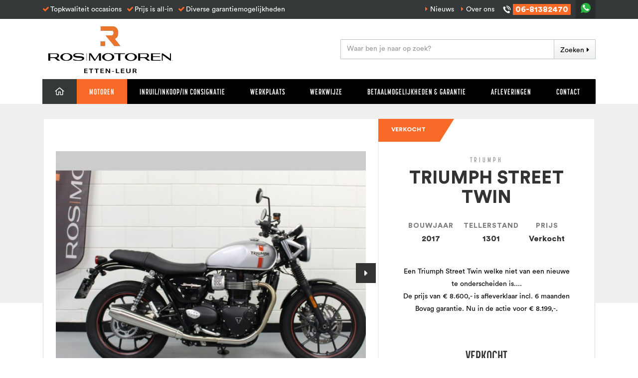

--- FILE ---
content_type: text/html; charset=UTF-8
request_url: https://www.rosmotoren.nl/motoren/triumph-triumph-street-twin
body_size: 14398
content:
<!DOCTYPE html>
<html class="nojs">
	<head>
	<title>Triumph TRIUMPH  STREET TWIN Motoren - Ros Motoren</title>
	<meta charset="utf-8">
    <meta name="viewport" content="width=device-width, initial-scale=1, maximum-scale=1">

<meta name="description" lang="nl" content="Ben je op zoek naar een Triumph TRIUMPH  STREET TWIN? Ros Motoren heeft een uitgebreid aanbod aan motoroccasions van de merken Ducati, Triumph, KTM en Yamaha. Bekijk de occasions online!">
<meta name="keywords" lang="nl" content="">
<meta name="author" lang="nl" content="Ros Motoren">
<meta name="robots" lang="nl" content="all">

<meta name="format-detection" content="telephone=no">

<meta http-equiv="X-UA-Compatible" content="IE=edge,chrome=1">
<meta http-equiv="pragma" lang="nl" content="">
<meta http-equiv="imagetoolbar" lang="nl" content="no">
<meta http-equiv="language" content="nl">


            <meta property="og:title" content="TRIUMPH  STREET TWIN" />
        <meta property="og:description" content="Ben je op zoek naar een Triumph TRIUMPH  STREET TWIN? Ros Motoren heeft een uitgebreid aanbod aan motoroccasions van de merken Ducati, Triumph, KTM en Yamaha. Bekijk de occasions online!" />
        <meta property="og:url" content="https://www.rosmotoren.nl/motoren/triumph-triumph-street-twin" />

                    <meta property="og:type" content="article">
                            <meta property="og:image" content="https://www.rosmotoren.nl/files/original/2136/1.jpg" />
                
            
	
	<meta charset="utf-8">
	<meta name="viewport" content="width=device-width, initial-scale=1, maximum-scale=1"> 
	
			<meta property="og:title" content="TRIUMPH  STREET TWIN" />
		<meta property="og:description" content="Ben je op zoek naar een Triumph TRIUMPH  STREET TWIN? Ros Motoren heeft een uitgebreid aanbod aan motoroccasions van de merken Ducati, Triumph, KTM en Yamaha. Bekijk de occasions online!" />
		<meta property="og:type" content="article">
		<meta property="og:url" content="https://www.rosmotoren.nl/motoren/triumph-triumph-street-twin" />
		
					<meta property="og:image" content="https://www.rosmotoren.nl/files/original/2136/1.jpg" />
			
		
	
	<script src="https://use.typekit.net/zxl5ryu.js"></script>
	<script>try{Typekit.load({ async: true });}catch(e){}</script>
	
	
	<link rel="shortcut icon" href="//www.rosmotoren.nl/public/themes/www/_compiled/images/favicon.ico" type="image/x-icon">

    <link href="/public/themes/default/_compiled/css/library.css" rel="stylesheet" type="text/css"/>
    <link href="/public/themes/default/_compiled/css/default.css" rel="stylesheet" type="text/css"/>
    <link href="/public/themes/default/_compiled/css/wingzz-customer.css" rel="stylesheet" type="text/css"/>
	<link href="/public/themes/www/_compiled/css/style.css" rel="stylesheet" type="text/css"/>
	
		
		
        		<script type="text/javascript">
			
				var ua = window.navigator.userAgent;
				var msie = ua.indexOf("MSIE ");

				if (msie > 0 || !!navigator.userAgent.match(/Trident.*rv\:11\./)) {
					var d = document, e = d.documentElement, s = d.createElement('style');

					s.textContent = 'body{visibility:hidden}';
					var r = document.getElementsByTagName('script')[0];
					r.parentNode.insertBefore(s, r);
					function f() {
						s.parentNode && s.parentNode.removeChild(s);
					}
					addEventListener('load', f, false);
					setTimeout(f, 3000);
				}
			
		</script>
        
	<!--[if lt IE 9]>
	<script src="http://html5shiv.googlecode.com/svn/trunk/html5.js"></script>
	<![endif]-->
	
	
	<!-- 
		WiNGZZ is powered by STUDiO iBiZZ, ©2009 - 2026
		SITE   : 1
		MODULE : Product	
		ID     : 59
	-->
<script type="text/javascript">
    // <!--
    function getTokenName() {
        return 'wingzz_token';
    }
    
    function getTokenValue() {
        return 'gBrJevT7aYIJelUkPOcMUHjCHQ30dnHVsyi9/Dfp';
    }
    // -->
</script>
	
						
		<script type="text/plain" class="cc-onconsent-analytics">
	(function(i,s,o,g,r,a,m){ i['GoogleAnalyticsObject']=r;i[r]=i[r]||function(){
		(i[r].q=i[r].q||[]).push(arguments)},i[r].l=1*new Date();a=s.createElement(o),
	  m=s.getElementsByTagName(o)[0];a.async=1;a.src=g;m.parentNode.insertBefore(a,m)
	  })(window,document,'script','//www.google-analytics.com/analytics.js','ga');

	  ga('create', 'UA-153315731-1', 'auto');
	  	  ga('send', 'pageview');
	</script>
		
	

</head>
	<body class="Product View">
    
        <div id="topcontainer">
            <div id="svg-sprite" style="display:none;"><svg xmlns="http://www.w3.org/2000/svg" xmlns:xlink="http://www.w3.org/1999/xlink"><symbol viewBox="0 0 46.1 48.3" id="advice" xmlns="http://www.w3.org/2000/svg"><path d="M46.1 44c-.5-9.5-9.1-13.4-9.1-13.4-2-1-5.8-2.8-8.2-4.1 3.1-3.4 4-9 4.2-9.8.6-3.6.3-8 .3-8C32.7.1 24 0 23.1 0H23h-.1c-.8 0-9.6.1-10.2 8.7 0 0-.3 4.4.3 8 0 .2.2.9.4 1.7 1.6 2.1 4.2 3.2 6.2 3.7.3-.3.6-.4 1-.4h3.8c.8 0 1.4.6 1.4 1.4 0 .8-.6 1.4-1.4 1.4h-3.8c-.6 0-1.1-.4-1.3-.9-1.5-.4-3.3-1-4.9-2.2.6 1.7 1.5 3.4 2.8 4.8-2.4 1.2-6.1 3.1-8.2 4.1 0 0-8.6 3.9-9.1 13.5 0 0-.1 1.6 2.9 2.2 0 0 9.2 2.1 20.2 2.1S43.2 46 43.2 46c3-.4 2.9-2 2.9-2"/></symbol><symbol viewBox="0 0 24 24" id="close" xmlns="http://www.w3.org/2000/svg"><path fill="#1d1d1b" d="M22.8 21.5L13.3 12l9.5-9.5-1.3-1.3-9.5 9.5-9.5-9.5-1.3 1.3 9.5 9.5-9.5 9.5 1.3 1.3 9.5-9.5 9.5 9.5z"/></symbol><symbol viewBox="0 0 24 24" id="close2" xmlns="http://www.w3.org/2000/svg"><path fill="#fff" d="M22.8 21.5L13.3 12l9.5-9.5-1.3-1.3-9.5 9.5-9.5-9.5-1.3 1.3 9.5 9.5-9.5 9.5 1.3 1.3 9.5-9.5 9.5 9.5z"/></symbol><symbol viewBox="0 0 24 24" id="delete" xmlns="http://www.w3.org/2000/svg"><path d="M12 .7C5.8.7.7 5.7.7 12c0 3 1.2 5.9 3.3 8 2.1 2.1 5 3.3 8 3.3 6.2 0 11.3-5.1 11.3-11.3C23.3 5.7 18.2.7 12 .7zm0 1.9c2.3 0 4.3.8 5.9 2.1L4.7 18c-1.4-1.7-2.1-3.8-2.1-6 0-5.2 4.2-9.4 9.4-9.4zm0 18.8c-2.2 0-4.3-.7-5.9-2.1L19.3 6.1c1.3 1.6 2.1 3.7 2.1 5.9 0 5.2-4.2 9.4-9.4 9.4z"/></symbol><symbol id="edit" xml:space="preserve" viewBox="0 0 24 24" xmlns="http://www.w3.org/2000/svg"><style>.st0{fill:#1d1d1b}</style><path class="st0" d="M19.8 9.8l-5.6-5.6 1.1-1.1c1.3.5 2.4 1.3 3.4 2.2 1 1 1.7 2.1 2.2 3.4l-1.1 1.1zM9.2 20.4c-1-2.6-3.1-4.6-5.6-5.6l10-10 5.6 5.6-10 10zm-6.1-2.3c0-.9-.1-1.7-.1-2.5 2.5.9 4.5 2.9 5.4 5.4-.9-.1-1.7-.1-2.6-.1-.2-1.4-1.3-2.5-2.7-2.8m.1 2.7V19c.9.3 1.5 1 1.7 1.8-.6.1-1.2 0-1.7 0M22.8 8.7C22.3 6.9 21.3 5.3 20 4c-1.3-1.3-2.9-2.3-4.6-2.8-.3-.1-.7 0-.9.2l-13 13c-.2.2-.3.5-.3.7.2 2.1.2 4.3.2 6.6 0 .5.4.9.9.9 2.3 0 4.5.1 6.6.2H9c.2 0 .5-.1.6-.3l13-13c.3-.2.3-.5.2-.8"/></symbol><symbol viewBox="0 0 24 24" id="home" xmlns="http://www.w3.org/2000/svg"><path d="M19 10.4v9.4h-3.9v-6.3c0-.6-.4-1-.9-1H9.6c-.5 0-.9.5-.9 1v6.3H4.8v-9.4-.2l7-5.8 7 5.8c.2.1.2.1.2.2m4 .6L12.5 2.3c-.3-.3-.7-.3-1 0L1 11c-.4.3-.5 1-.2 1.4.2.5.8.6 1.2.2l1.3-1v9.2c0 .6.4 1 .9 1h5.6c.5 0 .9-.5.9-1v-6.3h2.8v6.3c0 .6.4 1 .9 1H20c.5 0 .9-.5.9-1v-9.2l1.3 1c.2.1.3.2.5.2.3 0 .5-.1.7-.4.1-.4 0-1.1-.4-1.4"/></symbol><symbol viewBox="0 0 21 17" id="mail" xmlns="http://www.w3.org/2000/svg"><path d="M2.1 6.6c-.4-.3-.8-.6-1.1-1V14l4.9-4.9c-1-.6-2.3-1.5-3.8-2.5M18.8 16c.4 0 .8-.1 1.1-.4L14.4 10c-.1.1-.3.2-.4.3-.4.3-.8.5-1 .7-.3.2-.6.3-1 .5s-.8.3-1.2.3c-.4 0-.8-.1-1.2-.3l-1-.5c-.3-.2-.6-.4-1-.7-.1-.1-.2-.2-.4-.3l-5.5 5.5c.2.4.6.5 1 .5h16.1zM19.4 6.6c-1.5 1-2.7 1.9-3.8 2.6l4.9 4.9V5.6c-.3.4-.7.7-1.1 1"/><path d="M18.8.7h-16c-.6 0-1 .2-1.3.6-.3.3-.5.8-.5 1.3s.2 1 .6 1.5.8 1 1.3 1.3c.2.2 1 .7 2.2 1.6.7.5 1.3.9 1.8 1.2.4.3.8.5 1.1.7 0 .1 0 .1.1.1.1.1.2.1.3.2.3.2.5.4.6.5l.6.3.6.3c.2.1.4.1.5.1.2 0 .3 0 .5-.1l.6-.3c.2-.1.4-.2.6-.4.2-.1.4-.2.6-.4.1-.1.2-.2.3-.2.2 0 .2 0 .3-.1.2-.2.6-.4 1.1-.8.9-.6 2.2-1.5 4-2.8.5-.4 1-.8 1.3-1.3.4-.5.5-1.1.5-1.6s-.2-.9-.5-1.2c-.3-.4-.8-.5-1.2-.5"/></symbol><symbol viewBox="0 0 44 28" id="motor" xmlns="http://www.w3.org/2000/svg"><defs><path id="ha" d="M1 1.1h42.2V27H1z"/></defs><clipPath id="hb"><use xlink:href="#ha" overflow="visible"/></clipPath><path d="M37.1 24.1c-1.6 0-3-1.2-3.2-2.8l2.4 1 1.1-2.6-2.6-1.1c.6-.6 1.4-.9 2.3-.9 1.8 0 3.2 1.4 3.2 3.2 0 1.8-1.4 3.2-3.2 3.2m-30 0c-1.8 0-3.2-1.4-3.2-3.2 0-1.8 1.4-3.2 3.2-3.2h.2L6 20.4l2.6 1.3 1.2-2.5c.3.5.5 1.1.5 1.8 0 1.7-1.4 3.1-3.2 3.1m23.4-10.8l4.5-2.1-.6 1.4-3.9 1.6v-.9zm6.6 1.5c-2.1 0-3.9 1-5 2.6l-1.6-.7v-1l5-2.1 1.3-2.9h.6l2.9 3.5c.1.1.3.2.4.2.1 0 .3 0 .4-.1.2-.2.3-.6.1-.8l-2.3-2.7h.4c.3 0 .6-.3.6-.6s-.3-.6-.6-.6h-.9l.8-.4c.4-.2.5-.6.3-.9l-.5-.9c-.1-.3-.4-.4-.6-.4l-7.9-.1c-.2 0-.4.1-.5.2 0 0-1.6 1.7-4.6 2.1-.2-.4-.5-.9-1-1.4C23.1 6.6 21.6 6 19.9 6c-.3 0-.7 0-1.1.1-.1 0-2.1.3-4.9 1.1h-.1c-.3 0-1.1-.1-1.4-.6 0 0 0-.1-.1-.1l1.3-.2c.4-.1.6-.4.5-.8-.1-.4-.4-.6-.8-.5h-.9c.2-.7.5-1.6 1.3-2.9.2-.3.1-.6-.1-.8-.1-.2-.3-.3-.5-.3h-.3c-.1 0-2 .8-3.7 2.5C8 4.8 6.9 6.6 6.5 9c.1-.2.2-.4.4-.5 0 0 2 1.3.9 3.1H6.4c0 .4.1.8.1 1.2 0 .2.1.3.2.4l1.6 1.5C3 14 1.1 17.4 1.1 17.4c-.4.5-.2 1.1.4.8-.3.8-.5 1.7-.5 2.7C1 24.3 3.7 27 7.1 27s6.1-2.7 6.1-6.1v-.7h7.4l-3-2.2s-3.5.3-6-2.4h.8c2 0 4.8.4 6.7 2.1 0 0 .1 0 .1.1l6.6 4.4c.1.1.3.1.4.1.2 0 .4-.1.5-.2l2.7-2.7 1.6.7c0 .3-.1.5-.1.8 0 3.4 2.7 6.1 6.1 6.1 3.4 0 6.1-2.7 6.1-6.1.1-3.3-2.6-6.1-6-6.1" clip-path="url(#hb)"/></symbol><symbol viewBox="0 0 55 55" id="pay" xmlns="http://www.w3.org/2000/svg"><path d="M51.1 43.2c0 1-.8 1.9-1.9 1.9H15.4c-1 0-1.9-.8-1.9-1.9V23.7c0-1 .8-1.8 1.7-1.9h33.9c1 0 1.9.8 1.9 1.9v19.5zm-45.3-10c-1 0-1.9-.8-1.9-1.9v-9.5h7.6c-.3.6-.4 1.2-.4 1.9v9.6H5.8zm0-23.2h33.8c1 0 1.9.8 1.9 1.9v1.7H3.9v-1.7c0-1.1.9-1.9 1.9-1.9m9.6 9.3H3.9V16h37.5v3.3h-26zm33.8 0h-5.3v-7.5c0-2.4-2-4.4-4.4-4.4H5.8c-2.4 0-4.4 2-4.4 4.4v19.5c0 2.4 2 4.4 4.4 4.4h5.3v7.5c0 2.4 2 4.4 4.4 4.4h33.8c2.4 0 4.4-2 4.4-4.4V23.7c-.1-2.4-2.1-4.4-4.5-4.4"/><path d="M36.1 36.9c-1.9 0-3.5-1.6-3.5-3.5s1.6-3.5 3.5-3.5 3.5 1.6 3.5 3.5c0 2-1.6 3.5-3.5 3.5m-11-3.5c0-1.9 1.6-3.5 3.5-3.5.8 0 1.6.3 2.2.8-.4.8-.7 1.8-.7 2.8s.2 1.9.7 2.8c-.6.5-1.4.8-2.2.8-2-.2-3.5-1.7-3.5-3.7m11-6c-1.4 0-2.7.5-3.7 1.3-1.1-.8-2.4-1.3-3.7-1.3-3.3 0-6 2.7-6 6s2.7 6 6 6c1.4 0 2.7-.5 3.7-1.3 1 .8 2.3 1.3 3.7 1.3 3.3 0 6-2.7 6-6s-2.7-6-6-6"/></symbol><symbol viewBox="0 0 24 24" id="phone" xmlns="http://www.w3.org/2000/svg"><path d="M9.4 14.7c2 2 4.4 3.9 5.3 3 1.3-1.3 2.1-2.5 5-.1 2.9 2.3.7 3.9-.6 5.2-1.5 1.5-7 .1-12.4-5.3C1.2 12-.2 6.5 1.3 5c1.3-1.3 2.8-3.5 5.2-.6s1.2 3.7-.1 5c-1 .9 1 3.3 3 5.3m2.9-9.6s-.6-.1-1 .3-.5 1.2 0 1.7c.3.3.7.3.7.3.7.2 1.8.4 3 1.6 1.2 1.2 1.4 2.3 1.6 3.1 0 0 .1.4.3.7.5.5 1.2.4 1.7 0 .4-.4.3-1 .3-1-.2-1.5-1-3.1-2.2-4.4-1.3-1.3-2.9-2.1-4.4-2.3M18 6c2.2 2.2 3.1 4.7 2.8 6.7 0 0-.1.6.3 1.1.5.5 1.2.4 1.7 0 .3-.3.3-.7.3-.7.3-1.8-.1-5.3-3.5-8.7C16.2 1 12.6.6 10.9.9c0 0-.5.1-.7.3-.4.4-.5 1.2 0 1.7.4.4 1.1.3 1.1.3 2-.3 4.5.6 6.7 2.8"/></symbol><symbol viewBox="0 0 24 24" id="pointer" xmlns="http://www.w3.org/2000/svg"><path d="M5.5 8.9c0-3.6 2.9-6.5 6.5-6.5s6.5 2.9 6.5 6.5c0 2.8-4.2 9-6.5 12.2-2.3-3.2-6.5-9.5-6.5-12.2M12 23.4c.3 0 .5-.1.7-.3.1-.1 1.9-2.5 3.7-5.4 2.5-4 3.8-7 3.8-8.8 0-4.5-3.7-8.2-8.2-8.2S3.8 4.3 3.8 8.9c0 1.8 1.3 4.8 3.8 8.8 1.8 2.9 3.6 5.3 3.7 5.4.2.1.4.3.7.3"/><path d="M12 12.1c-1.8 0-3.3-1.5-3.3-3.3s1.5-3.3 3.3-3.3c1.8 0 3.3 1.5 3.3 3.3s-1.5 3.3-3.3 3.3m5-3.2c0-2.8-2.2-5-5-5s-5 2.2-5 5 2.2 5 5 5 5-2.3 5-5"/></symbol><symbol viewBox="0 0 16.3 16.3" id="remove" xmlns="http://www.w3.org/2000/svg"><path d="M8.2 0C3.7 0 0 3.7 0 8.2s3.7 8.2 8.2 8.2 8.2-3.7 8.2-8.2S12.7 0 8.2 0zm3.1 10.6l-.7.7-2.4-2.4-2.5 2.5-.7-.8 2.5-2.5L5 5.7l.7-.7 2.5 2.5L10.6 5l.7.7-2.4 2.5 2.4 2.4z"/></symbol><symbol viewBox="0 0 40 40" id="service" xmlns="http://www.w3.org/2000/svg"><path d="M36.4 23c0 1.9-1.5 3.4-3.4 3.4h-2v-9.1h2c1.9 0 3.4 1.5 3.4 3.4V23zM22.5 37.5H20c-.8 0-1.5-.7-1.5-1.5s.7-1.5 1.5-1.5h2.5c.8 0 1.5.7 1.5 1.5s-.7 1.5-1.5 1.5M9.1 26.4H7c-1.9 0-3.4-1.5-3.4-3.4v-2.3c0-1.9 1.5-3.4 3.4-3.4h2v9.1zm24.3-11.1v-1.5c0-3.6-1.3-6.9-3.6-9.4C27.4 1.9 24.2.5 20.6.5h-1.2c-3.5 0-6.8 1.4-9.2 3.9-2.3 2.5-3.6 5.8-3.6 9.4v1.5c-2.8.2-5 2.5-5 5.4V23c0 3 2.4 5.4 5.4 5.4h3c.5 0 1-.4 1-1V16.3c0-.5-.4-1-1-1H8.6v-1.5c0-6.5 4.6-11.3 10.8-11.3h1.2c6.1 0 10.8 4.9 10.8 11.3v1.5H30c-.5 0-1 .4-1 1v11.1c0 .5.4 1 1 1h1.4c-.4 5.1-3.9 6.3-5.6 6.6-.5-1.4-1.8-2.4-3.3-2.4H20c-1.9 0-3.5 1.5-3.5 3.4s1.6 3.5 3.5 3.5h2.5c1.6 0 2.9-1.1 3.3-2.5.8-.1 2.1-.4 3.3-1.1 1.8-1 3.9-3.2 4.2-7.4 2.8-.2 5-2.5 5-5.3v-2.3c.1-3.1-2.1-5.4-4.9-5.6"/></symbol><symbol viewBox="0 0 24 24" id="trash" xmlns="http://www.w3.org/2000/svg"><path d="M12 .7C5.8.7.7 5.7.7 12c0 3 1.2 5.9 3.3 8 2.1 2.1 5 3.3 8 3.3 6.2 0 11.3-5.1 11.3-11.3C23.3 5.7 18.2.7 12 .7zm0 1.9c2.3 0 4.3.8 5.9 2.1L4.7 18c-1.4-1.7-2.1-3.8-2.1-6 0-5.2 4.2-9.4 9.4-9.4zm0 18.8c-2.2 0-4.3-.7-5.9-2.1L19.3 6.1c1.3 1.6 2.1 3.7 2.1 5.9 0 5.2-4.2 9.4-9.4 9.4z"/></symbol><symbol viewBox="0 0 55 55" id="usp--betalen" xmlns="http://www.w3.org/2000/svg"><path d="M51.1 43.2c0 1-.8 1.9-1.9 1.9H15.4c-1 0-1.9-.8-1.9-1.9V23.7c0-1 .8-1.8 1.7-1.9h33.9c1 0 1.9.8 1.9 1.9v19.5zm-45.3-10c-1 0-1.9-.8-1.9-1.9v-9.5h7.6c-.3.6-.4 1.2-.4 1.9v9.6H5.8zm0-23.2h33.8c1 0 1.9.8 1.9 1.9v1.7H3.9v-1.7c0-1.1.9-1.9 1.9-1.9m9.6 9.3H3.9V16h37.5v3.3h-26zm33.8 0h-5.3v-7.5c0-2.4-2-4.4-4.4-4.4H5.8c-2.4 0-4.4 2-4.4 4.4v19.5c0 2.4 2 4.4 4.4 4.4h5.3v7.5c0 2.4 2 4.4 4.4 4.4h33.8c2.4 0 4.4-2 4.4-4.4V23.7c-.1-2.4-2.1-4.4-4.5-4.4"/><path d="M36.1 36.9c-1.9 0-3.5-1.6-3.5-3.5s1.6-3.5 3.5-3.5 3.5 1.6 3.5 3.5c0 2-1.6 3.5-3.5 3.5m-11-3.5c0-1.9 1.6-3.5 3.5-3.5.8 0 1.6.3 2.2.8-.4.8-.7 1.8-.7 2.8s.2 1.9.7 2.8c-.6.5-1.4.8-2.2.8-2-.2-3.5-1.7-3.5-3.7m11-6c-1.4 0-2.7.5-3.7 1.3-1.1-.8-2.4-1.3-3.7-1.3-3.3 0-6 2.7-6 6s2.7 6 6 6c1.4 0 2.7-.5 3.7-1.3 1 .8 2.3 1.3 3.7 1.3 3.3 0 6-2.7 6-6s-2.7-6-6-6"/></symbol><symbol id="usp--diploma" xml:space="preserve" viewBox="0 0 55 55" xmlns="http://www.w3.org/2000/svg"><style/><path d="M43.3 30.5c-.4 0-.7.3-.7.7 0 1.6-1.3 2.9-2.9 2.9-.4 0-.7.3-.7.7 0 .4.3.7.7.7 2.4 0 4.4-2 4.4-4.4-.1-.3-.4-.6-.8-.6M40.3 27.6c0-.4-.3-.7-.7-.7-2.4 0-4.4 2-4.4 4.4 0 .4.3.7.7.7s.7-.3.7-.7c0-1.6 1.3-2.9 2.9-2.9.5-.1.8-.4.8-.8"/><path d="M47.7 39.4h-4.3v-1.8c2.2-1.3 3.6-3.6 3.6-6.3 0-1.1-.3-2.2-.7-3.2V13.6c0-.4-.3-.7-.7-.7-1.3 0-2.2-1-2.2-2.2 0-.4-.3-.7-.7-.7H11.6c-.4 0-.7.3-.7.7 0 1.3-1 2.2-2.2 2.2-.4 0-.7.3-.7.7v20.6c0 .4.3.7.7.7 1.3 0 2.2 1 2.2 2.2 0 .4.3.7.7.7h24.3v1.5H6.5V8.5h41.2v30.9zm-5.9 4.1l-1.7-1.7c-.1-.1-.3-.2-.5-.2s-.4.1-.5.2l-1.7 1.7v-5.2c1.4.4 3 .4 4.4 0v5.2zM44.7 26c-1.2-1.2-2.9-2-4.8-2.1h-.4c-4 0-7.4 3.3-7.4 7.4v.4c.1 1.9.9 3.5 2.1 4.8H12.3c-.3-1.5-1.4-2.6-2.9-2.9V14.3c1.5-.3 2.6-1.4 2.9-2.9h29.6c.3 1.5 1.4 2.6 2.9 2.9V26zm-5.1 11.2c-1.4 0-2.7-.5-3.7-1.3l-.1-.1c-1-.9-1.7-2-1.9-3.3v-.1-.1-.2-.1-.2-.1-.3c0-3.2 2.6-5.9 5.9-5.9H41c1.8.3 3.3 1.5 4.2 3.1 0 .1.1.1.1.1.4.8.6 1.6.6 2.5-.4 3.3-3.1 6-6.3 6M48.4 7H5.7c-.4 0-.7.3-.7.7v32.4c0 .4.3.7.7.7h30.2v4.4c0 .3.1.6.4.7.3.1.6.1.8-.1l2.4-2.4 2.4 2.4c.1.1.3.2.5.2.1 0 .2 0 .4-.1.3-.1.4-.4.4-.7v-4.4h5.1c.4 0 .7-.3.7-.7V7.7c.2-.4-.1-.7-.6-.7"/><path d="M22.7 15.8h8.8c.4 0 .7-.3.7-.7 0-.4-.3-.7-.7-.7h-8.8c-.4 0-.7.3-.7.7-.1.4.2.7.7.7M38.9 18H15.3c-.4 0-.7.3-.7.7 0 .4.3.7.7.7h23.6c.4 0 .7-.3.7-.7 0-.4-.3-.7-.7-.7M38.9 21.7H15.3c-.4 0-.7.3-.7.7 0 .4.3.7.7.7h23.6c.4 0 .7-.3.7-.7 0-.4-.3-.7-.7-.7M30 25.4H19.7c-.4 0-.7.3-.7.7 0 .4.3.7.7.7H30c.4 0 .7-.3.7-.7.1-.4-.2-.7-.7-.7M15.3 26.9h1.5c.4 0 .7-.3.7-.7 0-.4-.3-.7-.7-.7h-1.5c-.4 0-.7.3-.7.7 0 .4.3.7.7.7M21.2 29.1h-5.9c-.4 0-.7.3-.7.7s.3.7.7.7h5.9c.4 0 .7-.3.7-.7s-.3-.7-.7-.7M30 29.1h-5.9c-.4 0-.7.3-.7.7s.3.7.7.7H30c.4 0 .7-.3.7-.7s-.2-.7-.7-.7"/></symbol><symbol viewBox="0 0 55 55" id="usp--levering" xmlns="http://www.w3.org/2000/svg"><path d="M51.9 36.1H50c-.7-1.6-2.3-2.8-4.1-2.8-1.9 0-3.5 1.2-4.1 2.8h-1V19.6h5.6c3.5 0 5.6 2.5 5.6 6.8v9.7zm-6 3.5c-1 0-1.8-.8-1.8-1.8s.8-1.8 1.8-1.8 1.8.8 1.8 1.8-.8 1.8-1.8 1.8m-24.7 0c-1 0-1.8-.8-1.8-1.8s.8-1.8 1.8-1.8 1.8.8 1.8 1.8-.8 1.8-1.8 1.8m31-20.2c-1.5-1.6-3.6-2.5-5.9-2.5h-5.6v-3c0-.7-.6-1.3-1.3-1.3H12.8c-.7 0-1.3.6-1.3 1.3v4.6H6.2c-.7 0-1.3.6-1.3 1.3 0 .7.6 1.3 1.3 1.3h6.5c.7 0 1.3-.6 1.3-1.3v-4.6h24v20.9H25.3c-.7-1.6-2.3-2.8-4.2-2.8-1.9 0-3.5 1.2-4.2 2.8H14v-4.7c0-.7-.6-1.3-1.3-1.3H6.2c-.7 0-1.3.6-1.3 1.3 0 .7.6 1.3 1.3 1.3h5.2v4.6c0 .7.6 1.3 1.3 1.3h4.1c.4 2 2.2 3.5 4.4 3.5 2.1 0 3.9-1.5 4.4-3.5h16c.5 2 2.2 3.5 4.4 3.5 2.1 0 3.9-1.5 4.4-3.5h3c.7 0 1.3-.6 1.3-1.3V26.4c-.1-2.9-.9-5.3-2.5-7"/><path d="M23.2 28.2c-.5.5-.5 1.4 0 1.9.3.3.6.4.9.4.3 0 .7-.1.9-.4l3.4-3.4.1-.1v-.1-.2-.2-.1-.1-.1-.1-.1-.1-.1-.3-.1-.1-.1-.1-.1-.1-.2-.2-.1-.1l-.1-.1-3.3-3.3c-.5-.5-1.4-.5-1.9 0s-.5 1.4 0 1.9l1 1H1.6c-.7 0-1.3.6-1.3 1.3 0 .7.6 1.3 1.3 1.3h22.7l-1.1 2.2z"/></symbol><symbol id="usp--ophaaldienst" xml:space="preserve" viewBox="0 0 55 55" xmlns="http://www.w3.org/2000/svg"><style/><path d="M45.2 36.3c-.9 0-1.6.7-1.6 1.6 0 .9.7 1.6 1.6 1.6s1.6-.7 1.6-1.6c0-.9-.7-1.6-1.6-1.6M13.9 36.3c-.9 0-1.6.7-1.6 1.6 0 .9.7 1.6 1.6 1.6.9 0 1.6-.7 1.6-1.6-.1-.9-.8-1.6-1.6-1.6"/><path d="M52.2 30.1h-1.8v-.8c0-.3.2-.6.4-.8l.9-.6c.3.3.5.8.5 1.2v1zM34.8 17.8v5.3h-.1c-1 0-1.8-.8-1.8-1.8v-3.5s0-.1.1-.1h1.8zm17.4 15.7h-.9c-.5 0-.8.4-.8.8 0 .5.4.8.8.8h.9v.9c0 .5-.4.9-.9.9h-1c-.4-2.5-2.5-4.4-5.1-4.4-2.6 0-4.7 1.9-5.1 4.4H19c-.4-2.5-2.5-4.4-5.1-4.4-2.6 0-4.7 1.9-5.1 4.4H6c-.5 0-.9-.4-.9-.9v-.9h2.7c.5 0 .8-.4.8-.8 0-.5-.4-.8-.8-.8H5.1V14.3c0-.5.4-.9.9-.9h32.3c.7 0 1.3.4 1.6 1l.8 1.7H33c-.9 0-1.7.8-1.7 1.7v3.5c0 1.9 1.5 3.4 3.4 3.4H45l5.1 2.3-.1.1c-.8.5-1.2 1.3-1.2 2.2v1.6c0 .5.4.8.8.8h2.7v1.8zm-7 7.9c-2 0-3.5-1.6-3.5-3.5 0-2 1.6-3.5 3.5-3.5s3.5 1.6 3.5 3.5-1.5 3.5-3.5 3.5m-31.3 0c-1.9 0-3.5-1.6-3.5-3.5 0-2 1.6-3.5 3.5-3.5 2 0 3.5 1.6 3.5 3.5s-1.6 3.5-3.5 3.5m27.6-23.6l2.5 5.3h-7.5v-5.3h5zM51.8 26l-6-2.7-4.4-9.5c-.6-1.2-1.8-2-3.1-2H6c-1.4 0-2.6 1.1-2.6 2.6v21.8c0 1.4 1.1 2.6 2.6 2.6h2.7c.4 2.5 2.5 4.4 5.1 4.4 2.6 0 4.7-1.9 5.1-4.4H40c.4 2.5 2.5 4.4 5.1 4.4 2.6 0 4.7-1.9 5.1-4.4h1c1.4 0 2.6-1.1 2.6-2.6v-7c.1-1.5-.7-2.7-2-3.2"/><path d="M39.1 33.5H20c-.5 0-.8.4-.8.8 0 .5.4.8.8.8h19.2c.5 0 .8-.4.8-.8-.1-.4-.4-.8-.9-.8M13.7 27.1c0 .2-.2.4-.4.4s-.4-.2-.4-.4.2-.4.4-.4.4.2.4.4M20.9 22.2l-.4.4c-.2.2-.2.4 0 .6.1.1.2.1.3.1.1 0 .2 0 .3-.1l.4-.4c.2-.2.2-.4 0-.6-.2-.1-.5-.1-.6 0M19.2 22.2l-.4.4c-.2.2-.2.4 0 .6.1.1.2.1.3.1.1 0 .2 0 .3-.1l.4-.4c.2-.2.2-.4 0-.6-.2-.1-.4-.1-.6 0M17.5 22.2l-.4.4c-.2.2-.2.4 0 .6.1.1.2.1.3.1.1 0 .2 0 .3-.1l.4-.4c.2-.2.2-.4 0-.6-.1-.1-.4-.1-.6 0"/><path d="M22 23.2c-.8.7-1.8 1-2.9.9-.2 0-.4-.1-.6-.1-.5-.2-1.1 0-1.6.4l-4.1 4.1-1.1-1.1 3.9-3.9c.5-.5.6-1.2.4-1.8v-.1h3.9c.9 0 1.7-.7 1.7-1.7v-2.6c1 .7 1.7 1.8 1.7 3-.1 1.2-.5 2.2-1.3 2.9m-4.6-5.8v1.8H16c.3-.7.7-1.3 1.4-1.8m-1.6 3.5v-.8h1.6v.8h-1.6zm5.5-4.5c-.1-.1-.3 0-.4 0-.1.1-.2.2-.2.3V20c0 .5-.4.8-.8.8h-1.7v-4.1c0-.1-.1-.3-.2-.3-.1-.1-.3-.1-.4 0-1.9.8-3 2.7-2.7 4.7 0 .3.1.7.3 1 .1.3.1.7-.2.9l-4.2 4.2c-.2.2-.2.4 0 .6l1.7 1.7c.1.1.2.1.3.1.1 0 .2 0 .3-.1l4.4-4.4c.2-.2.5-.3.8-.2.2.1.5.1.7.1 1.3.1 2.6-.3 3.6-1.1 1-.9 1.5-2.1 1.5-3.4-.1-1.8-1.1-3.4-2.8-4.1"/></symbol><symbol viewBox="0 0 55 55" id="usp--service" xmlns="http://www.w3.org/2000/svg"><path d="M17.2 39c0 .6-.5 1.2-1.2 1.2s-1.2-.5-1.2-1.2c0-.6.5-1.2 1.2-1.2s1.2.6 1.2 1.2M37.3 25.4l-1.2 1.2c-.5.5-.5 1.2 0 1.6.2.2.5.3.8.3.3 0 .6-.1.8-.3l1.2-1.2c.5-.5.5-1.2 0-1.6-.4-.5-1.2-.5-1.6 0M32.6 25.4l-1.2 1.2c-.5.5-.5 1.2 0 1.6.2.2.5.3.8.3s.6-.1.8-.3l1.2-1.2c.5-.5.5-1.2 0-1.6-.4-.5-1.1-.5-1.6 0M28 25.4l-1.2 1.2c-.5.5-.5 1.2 0 1.6.2.2.5.3.8.3s.6-.1.8-.3l1.2-1.2c.5-.5.5-1.2 0-1.6-.4-.5-1.2-.5-1.6 0"/><path d="M40.4 28.2c-2.2 2-5.2 2.9-8.2 2.6-.5-.1-1-.2-1.6-.3-1.5-.4-3.2 0-4.4 1.2L14.8 43.2l-3-3 10.9-10.9c1.3-1.3 1.7-3.3 1-5.1 0-.1-.1-.2-.1-.3h11c2.6 0 4.7-2.1 4.7-4.7v-7.4c2.9 1.9 4.7 5 4.7 8.5-.1 3.1-1.3 5.9-3.6 7.9M27.6 11.8v5h-4c.7-1.9 2.1-3.7 4-5m-4.5 9.7c-.1-.8-.1-1.6 0-2.3h4.6v2.3h-4.6zM38.6 8.8c-.4-.2-.8-.1-1.1.1-.3.2-.5.6-.5 1v9.3c0 1.3-1 2.3-2.3 2.3H30V9.9c0-.4-.2-.8-.5-1-.3-.2-.7-.3-1.1-.1-5.3 2.3-8.3 7.7-7.6 13.4.1 1 .4 2 .8 2.9.4.9.2 1.9-.5 2.6L9.3 39.4c-.5.5-.5 1.2 0 1.6l4.7 4.7c.2.2.5.3.8.3.3 0 .6-.1.8-.3l12.3-12.3c.6-.6 1.4-.8 2.1-.6.6.2 1.3.3 1.9.4 3.6.4 7.3-.8 10-3.2 2.7-2.4 4.3-5.9 4.3-9.5.1-5.2-2.9-9.6-7.6-11.7"/></symbol><symbol viewBox="0 0 55 55" id="usp--voordelig" xmlns="http://www.w3.org/2000/svg"><path d="M28.7 48.1V25.7l8.5-4.1v5.8c0 .7.5 1.2 1.2 1.2s1.2-.5 1.2-1.2v-7l7.3-3.5v22.3l-18.2 8.9zM8.1 16.9l18.2 8.8V48L8.1 39.2V16.9zm19.4 6.7L9.6 15l8.5-4.1L36 19.5l-8.5 4.1zm0-17.3L45.3 15l-6.6 3.2-17.8-8.7 6.6-3.2zM49.3 15c0-.2 0-.4-.1-.5-.2-.3-.5-.6-.8-.6L28 3.9c-.3-.2-.7-.2-1.1 0l-20.6 10c-.4.2-.7.6-.7 1V40c0 .5.3.9.7 1.1l20.6 10H27.7l20.6-10c.4-.2.7-.6.7-1.1l.3-25"/><path d="M10.7 27.8l2.5 1.3v.9l-1.6-.8v1.3l1.2.5v.9l-1.2-.5v2l-.9-.4zM15.1 32.3c.5.2.7.2.7-.4 0-.5-.2-.8-.7-1l-.6-.3V32l.6.3zm-1.4-3l1.4.7c.9.5 1.5 1.2 1.5 2.3 0 .8-.3 1.1-.8 1.1l.9 2.5-.9-.4-.8-2.3-.5-.2v1.9l-.8-.4v-5.2zM17.4 31.1l2.6 1.2v1l-1.8-.9v1.1l1.3.6v.9l-1.3-.6v1.3l1.9.9v.9l-2.7-1.3zM20.7 32.6l2.6 1.3v.9l-1.8-.8v1.1l1.3.6v.9l-1.3-.6v1.3l1.9.9v.9l-2.7-1.3zM32 34.4l2.5-1.2v.9l-1.7.9v1.2l1.2-.6v.9l-1.2.6v2.1l-.8.4zM36.4 34.6c.5-.2.7-.5.7-1.1 0-.5-.2-.6-.7-.3l-.6.3v1.4l.6-.3zM35 32.9l1.4-.7c.9-.5 1.5-.3 1.5.9 0 .8-.3 1.4-.8 1.9l.9 1.7-.9.4-.8-1.6-.5.2v1.9l-.8.5v-5.2zM38.6 31.1l2.7-1.2v.9l-1.8.9v1.1l1.3-.6v.9l-1.3.6V35l1.8-.9v.9l-2.7 1.3zM41.9 29.5l2.6-1.2v.9l-1.7.9v1.1l1.2-.6v.9l-1.2.6v1.3l1.8-.9v.9l-2.7 1.3z"/></symbol><symbol viewBox="0 0 21 21" id="whatsapp" xmlns="http://www.w3.org/2000/svg"><defs><path id="ua" d="M0 0h21v21H0z"/></defs><clipPath id="ub"><use xlink:href="#ua" overflow="visible"/></clipPath><path d="M0 21l1.8-5.4C.9 14.1.4 12.3.4 10.3.4 4.6 5 0 10.7 0 16.4 0 21 4.6 21 10.3c0 5.7-4.6 10.3-10.3 10.3-1.7 0-3.4-.4-4.8-1.2L0 21z" clip-path="url(#ub)" fill="#2bb742"/><path d="M17.3 13.8c-.5-.9-2.2-1.9-2.2-1.9-.4-.2-.9-.3-1.1.2 0 0-.6.7-.7.8-.7.4-1.3.4-1.9-.2l-3-3c-.6-.6-.6-1.2-.2-1.9.1-.2.8-.7.8-.7.4-.3.4-.7.2-1.1 0 0-1-1.8-1.9-2.2-.4-.3-.9-.2-1.2.1l-.6.6c-2 2-1 4.3 1 6.3l3.7 3.7c2 2 4.3 3 6.3 1l.6-.6c.3-.3.4-.8.2-1.1" clip-path="url(#ub)" fill="#fff"/></symbol><symbol viewBox="0 0 24 24" id="wishlist" xmlns="http://www.w3.org/2000/svg"><path d="M12 16.5c.2 0 .4.1.5.2L17 20l-1.7-5.3c-.1-.4 0-.8.3-1.1l4.4-3.2h-5.4c-.4 0-.8-.2-.9-.6L12 4.6l-1.7 5.3c-.1.4-.4.6-.9.6H4l4.4 3.2c.3.2.4.6.3 1.1L7 20l4.4-3.2c.2-.2.4-.3.6-.3"/><path d="M12 16.4c.2 0 .4.1.5.2l4.3 3.2-1.7-5.2c-.1-.4 0-.7.3-1.1l4.3-3.2h-5.3c-.4 0-.7-.2-.8-.6l-1.7-5-1.7 5.2c-.1.4-.4.6-.8.6H4.2l4.3 3.2c.3.2.4.6.3 1.1l-1.7 5 4.3-3.2c.2-.1.4-.2.6-.2m6.5 6.6c-.2 0-.4-.1-.5-.2l-6-4.4-6 4.4c-.3.2-.7.2-1 0-.3-.2-.4-.6-.3-1.1l2.3-7-6.1-4.4c-.3-.2-.5-.6-.3-.9 0-.4.4-.7.8-.7h7.5l2.3-7c.1-.4.4-.7.8-.7s.7.2.8.6l2.3 7h7.5c.4 0 .7.2.8.6.1.4 0 .8-.3 1.1l-6 4.4 2.3 7c.1.4 0 .7-.3 1.1-.2.1-.4.2-.6.2" fill="#000001"/></symbol><symbol viewBox="0 0 24 24" id="wishlist2" xmlns="http://www.w3.org/2000/svg"><path d="M15.8 14c-.2.2-.3.5-.2.7l2 6.1-5.2-3.8c-.2-.2-.5-.2-.8 0l-5.2 3.8 2-6.1c.1-.3 0-.6-.2-.7L3 10.2h6.4c.3 0 .5-.2.6-.5l2-6.1 2 6.1c.1.3.3.5.6.5H21L15.8 14zm7.3-5.1h-8l-.1-.2-2.4-7.4c-.1-.3-.3-.5-.6-.5s-.5.2-.6.5L8.9 8.9h-8c-.2 0-.5.1-.6.4-.1.3 0 .6.2.7L7 14.7l-.1.2-2.4 7.4c-.1.3 0 .6.2.7.2.2.5.2.8 0l6.5-4.7 6.5 4.7c.2.2.5.2.8 0 .2-.2.3-.5.2-.7L17 14.7l.2-.1 6.3-4.6c.2-.2.3-.5.2-.7-.1-.3-.4-.4-.6-.4"/></symbol><symbol viewBox="0 0 24 24" id="zoom-in" xmlns="http://www.w3.org/2000/svg"><path d="M23.5 22.4l-7-7v-.1c1.4-1.6 2.1-3.7 2.1-5.8 0-2.4-1-4.7-2.7-6.4-1.7-1.7-4-2.7-6.4-2.7-2.4 0-4.7 1-6.4 2.7C1.4 4.8.4 7.1.4 9.5s1 4.7 2.7 6.4c1.7 1.7 4 2.7 6.4 2.7 2.1 0 4.1-.7 5.7-2.1h.1l7 7 1.2-1.1zM15 14.9c-1.4 1.4-3.3 2.2-5.4 2.2-2 0-4-.8-5.4-2.2S2 11.6 2 9.6s.8-4 2.2-5.4C5.6 2.7 7.6 2 9.6 2c2 0 4 .8 5.4 2.2 1.4 1.4 2.2 3.3 2.2 5.4s-.8 3.9-2.2 5.3" fill="#1d1d1b"/><path fill="#1d1d1b" d="M13.4 8.8h-3V5.9H8.8v2.9h-3v1.6h3v3h1.6v-3h3z"/></symbol><symbol viewBox="0 0 24 24" id="zoom-out" xmlns="http://www.w3.org/2000/svg"><path d="M23.5 22.4l-7-7v-.1c1.4-1.6 2.1-3.7 2.1-5.8 0-2.4-1-4.7-2.7-6.4-1.7-1.7-4-2.7-6.4-2.7-2.4 0-4.7 1-6.4 2.7C1.4 4.8.4 7.1.4 9.5s1 4.7 2.7 6.4c1.7 1.7 4 2.7 6.4 2.7 2.1 0 4.1-.7 5.7-2.1h.1l7 7 1.2-1.1zM15 14.9c-1.4 1.4-3.3 2.2-5.4 2.2-2 0-4-.8-5.4-2.2S2 11.6 2 9.6s.8-4 2.2-5.4C5.6 2.7 7.6 2 9.6 2c2 0 4 .8 5.4 2.2 1.4 1.4 2.2 3.3 2.2 5.4s-.8 3.9-2.2 5.3" fill="#1d1d1b"/><path fill="#1d1d1b" d="M5.8 8.8h7.5v1.6H5.8z"/></symbol></svg></div>
<header id="Header" data-site-id="1">
	<div id="mobile-top">
		<div class="container">
						<div class="left">
									<ul class="block-grid usps">
													<li>Topkwaliteit occasions</li>
													<li>Prijs is all-in</li>
													<li>Diverse garantiemogelijkheden</li>
						
					</ul>
							</div>
			<div class="right">
				<ul class="topnav">
											<li class="">
							<a href="https://www.rosmotoren.nl/nieuws" target="_self" style="color:white;">Nieuws</a>
						</li>
											<li class="">
							<a href="https://www.rosmotoren.nl/over-ons" target="_self" style="color:white;">Over ons</a>
						</li>
					
				</ul>
				<a href="tel:06-81382470" class="callto">
					<i><svg width="16" height="16"><use xlink:href="#phone"></svg></i>
					<span>06-81382470</span>
				</a>

				<a href="https://api.whatsapp.com/send?phone=031681382470" target="_blank" class="whatsapp">
					<i><svg width="20" height="20"><use xlink:href="#whatsapp"></svg></i>
				</a>

			</div>
		</div>
	</div>
	<div id="mobile-header">
		<div class="container">
			<button type="button" id="responsive-menu-button" class="navbar-toggle">
				<div>
					<span class="icon-bar"></span>
					<span class="icon-bar"></span>
					<span class="icon-bar"></span>
				</div>
			</button>
			<a class="navbar-brand" href="/">
				<img src="/public/themes/www/images/logo.png" alt="Specialist in scooters, e-bikes & fietsen | Ros Motoren" title="Specialist in scooters, e-bikes & fietsen | Ros Motoren"/>
			</a>
			<div id="mobile-right">
				<div class="mobile-aside">
					<form class="searchtop" onsubmit="return true;" action="https://www.rosmotoren.nl/zoeken">
						<div class="input-group">
							<input class="form-control" type="text" placeholder="Waar ben je naar op zoek?" name="search">
							<span class="input-group-btn">
								<button type="submit" class="btn btn-default">Zoeken</button>
							</span>
						</div>
					</form>
					
				</div>
			</div>
			<div id="mobile-content">
				<div class="navbar">
					<ul class="nav navbar-nav noshow">
	<li><a href="/" title="Home"><i><svg width="19" height="19"><use xlink:href="#home"></svg></i> </a></li>
            <li class=" active">
            <a href="https://www.rosmotoren.nl/motoren" target="_self">Motoren</a>
				        </li>
            <li class="">
            <a href="https://www.rosmotoren.nl/inruil-inkoop" target="_self">Inruil/Inkoop/In consignatie</a>
				        </li>
            <li class="">
            <a href="https://www.rosmotoren.nl/werkplaats" target="_self">Werkplaats</a>
				        </li>
            <li class="">
            <a href="https://www.rosmotoren.nl/werkwijze" target="_self">Werkwijze</a>
				        </li>
            <li class="">
            <a href="https://www.rosmotoren.nl/betaalmogelijkheden" target="_self">Betaalmogelijkheden & garantie</a>
				        </li>
            <li class="">
            <a href="https://www.rosmotoren.nl/afleveringen" target="_self">Afleveringen</a>
				        </li>
            <li class="">
            <a href="https://www.rosmotoren.nl/contact" target="_self">Contact</a>
				        </li>
    
    
</ul>



				</div>
			</div>
		</div>
	</div>
</header>

            
            <div class="container maincontainer">
                
                
    <div class="row mainrow">
        <div class="col-sm-8 figurecolumn">
                        <div class="flexslider productviewSlider">
                <ul class="slides">
                                            <li>
                            <a class="fancybox" rel="album" href="//www.rosmotoren.nl/files/original/2136/1.jpg" target="_blank">
                                <img src="//www.rosmotoren.nl/files/product_view/9293/1.jpg" alt="TRIUMPH  STREET TWIN" title="">
                            </a>
                        </li>
                                            <li>
                            <a class="fancybox" rel="album" href="//www.rosmotoren.nl/files/original/2137/2.jpg" target="_blank">
                                <img src="//www.rosmotoren.nl/files/product_view/9301/2.jpg" alt="TRIUMPH  STREET TWIN" title="">
                            </a>
                        </li>
                                            <li>
                            <a class="fancybox" rel="album" href="//www.rosmotoren.nl/files/original/2138/3.jpg" target="_blank">
                                <img src="//www.rosmotoren.nl/files/product_view/9302/3.jpg" alt="TRIUMPH  STREET TWIN" title="">
                            </a>
                        </li>
                                            <li>
                            <a class="fancybox" rel="album" href="//www.rosmotoren.nl/files/original/2139/4.jpg" target="_blank">
                                <img src="//www.rosmotoren.nl/files/product_view/9303/4.jpg" alt="TRIUMPH  STREET TWIN" title="">
                            </a>
                        </li>
                                            <li>
                            <a class="fancybox" rel="album" href="//www.rosmotoren.nl/files/original/2140/5.jpg" target="_blank">
                                <img src="//www.rosmotoren.nl/files/product_view/9304/5.jpg" alt="TRIUMPH  STREET TWIN" title="">
                            </a>
                        </li>
                                            <li>
                            <a class="fancybox" rel="album" href="//www.rosmotoren.nl/files/original/2141/6.jpg" target="_blank">
                                <img src="//www.rosmotoren.nl/files/product_view/9305/6.jpg" alt="TRIUMPH  STREET TWIN" title="">
                            </a>
                        </li>
                                            <li>
                            <a class="fancybox" rel="album" href="//www.rosmotoren.nl/files/original/2142/7.jpg" target="_blank">
                                <img src="//www.rosmotoren.nl/files/product_view/9306/7.jpg" alt="TRIUMPH  STREET TWIN" title="">
                            </a>
                        </li>
                                            <li>
                            <a class="fancybox" rel="album" href="//www.rosmotoren.nl/files/original/2143/8.jpg" target="_blank">
                                <img src="//www.rosmotoren.nl/files/product_view/9307/8.jpg" alt="TRIUMPH  STREET TWIN" title="">
                            </a>
                        </li>
                                            <li>
                            <a class="fancybox" rel="album" href="//www.rosmotoren.nl/files/original/2144/9.jpg" target="_blank">
                                <img src="//www.rosmotoren.nl/files/product_view/9308/9.jpg" alt="TRIUMPH  STREET TWIN" title="">
                            </a>
                        </li>
                                            <li>
                            <a class="fancybox" rel="album" href="//www.rosmotoren.nl/files/original/2145/10.jpg" target="_blank">
                                <img src="//www.rosmotoren.nl/files/product_view/9294/10.jpg" alt="TRIUMPH  STREET TWIN" title="">
                            </a>
                        </li>
                                            <li>
                            <a class="fancybox" rel="album" href="//www.rosmotoren.nl/files/original/2146/11.jpg" target="_blank">
                                <img src="//www.rosmotoren.nl/files/product_view/9295/11.jpg" alt="TRIUMPH  STREET TWIN" title="">
                            </a>
                        </li>
                                            <li>
                            <a class="fancybox" rel="album" href="//www.rosmotoren.nl/files/original/2147/12.jpg" target="_blank">
                                <img src="//www.rosmotoren.nl/files/product_view/9296/12.jpg" alt="TRIUMPH  STREET TWIN" title="">
                            </a>
                        </li>
                                            <li>
                            <a class="fancybox" rel="album" href="//www.rosmotoren.nl/files/original/2148/13.jpg" target="_blank">
                                <img src="//www.rosmotoren.nl/files/product_view/9297/13.jpg" alt="TRIUMPH  STREET TWIN" title="">
                            </a>
                        </li>
                                            <li>
                            <a class="fancybox" rel="album" href="//www.rosmotoren.nl/files/original/2149/14.jpg" target="_blank">
                                <img src="//www.rosmotoren.nl/files/product_view/9298/14.jpg" alt="TRIUMPH  STREET TWIN" title="">
                            </a>
                        </li>
                                            <li>
                            <a class="fancybox" rel="album" href="//www.rosmotoren.nl/files/original/2150/15.jpg" target="_blank">
                                <img src="//www.rosmotoren.nl/files/product_view/9299/15.jpg" alt="TRIUMPH  STREET TWIN" title="">
                            </a>
                        </li>
                                            <li>
                            <a class="fancybox" rel="album" href="//www.rosmotoren.nl/files/original/2151/16.jpg" target="_blank">
                                <img src="//www.rosmotoren.nl/files/product_view/9300/16.jpg" alt="TRIUMPH  STREET TWIN" title="">
                            </a>
                        </li>
                    
                </ul>
            </div>
                            <div class="flexslider productviewCarousel">
                    <ul class="slides">
                                                    <li>
                                <img src="//www.rosmotoren.nl/files/product_thumb/9309/1.jpg" alt="TRIUMPH  STREET TWIN">
                            </li>
                                                    <li>
                                <img src="//www.rosmotoren.nl/files/product_thumb/9317/2.jpg" alt="TRIUMPH  STREET TWIN">
                            </li>
                                                    <li>
                                <img src="//www.rosmotoren.nl/files/product_thumb/9318/3.jpg" alt="TRIUMPH  STREET TWIN">
                            </li>
                                                    <li>
                                <img src="//www.rosmotoren.nl/files/product_thumb/9319/4.jpg" alt="TRIUMPH  STREET TWIN">
                            </li>
                                                    <li>
                                <img src="//www.rosmotoren.nl/files/product_thumb/9320/5.jpg" alt="TRIUMPH  STREET TWIN">
                            </li>
                                                    <li>
                                <img src="//www.rosmotoren.nl/files/product_thumb/9321/6.jpg" alt="TRIUMPH  STREET TWIN">
                            </li>
                                                    <li>
                                <img src="//www.rosmotoren.nl/files/product_thumb/9322/7.jpg" alt="TRIUMPH  STREET TWIN">
                            </li>
                                                    <li>
                                <img src="//www.rosmotoren.nl/files/product_thumb/9323/8.jpg" alt="TRIUMPH  STREET TWIN">
                            </li>
                                                    <li>
                                <img src="//www.rosmotoren.nl/files/product_thumb/9324/9.jpg" alt="TRIUMPH  STREET TWIN">
                            </li>
                                                    <li>
                                <img src="//www.rosmotoren.nl/files/product_thumb/9310/10.jpg" alt="TRIUMPH  STREET TWIN">
                            </li>
                                                    <li>
                                <img src="//www.rosmotoren.nl/files/product_thumb/9311/11.jpg" alt="TRIUMPH  STREET TWIN">
                            </li>
                                                    <li>
                                <img src="//www.rosmotoren.nl/files/product_thumb/9312/12.jpg" alt="TRIUMPH  STREET TWIN">
                            </li>
                                                    <li>
                                <img src="//www.rosmotoren.nl/files/product_thumb/9313/13.jpg" alt="TRIUMPH  STREET TWIN">
                            </li>
                                                    <li>
                                <img src="//www.rosmotoren.nl/files/product_thumb/9314/14.jpg" alt="TRIUMPH  STREET TWIN">
                            </li>
                                                    <li>
                                <img src="//www.rosmotoren.nl/files/product_thumb/9315/15.jpg" alt="TRIUMPH  STREET TWIN">
                            </li>
                                                    <li>
                                <img src="//www.rosmotoren.nl/files/product_thumb/9316/16.jpg" alt="TRIUMPH  STREET TWIN">
                            </li>
                        
                    </ul>
                </div>
                    <div class="CustomShare">
            <ul class="social">
                <li><a target="_blank" href="mailto:?SUBJECT=Bekijk ook eens > https://rosmotoren.nl/motoren/triumph-triumph-street-twin" class="email" rel="noopener"><span>E-mail</span></a></li>
                <li><a target="_blank" href="https://api.whatsapp.com/send?text=Bekijk ook eens https://rosmotoren.nl/motoren/triumph-triumph-street-twin" data-action="share/whatsapp/share" class="whatsapp" rel="noopener"><span>WhatsApp</span></a></li>
            </ul>
        </div>
        </div>
        <main class="col-sm-4 maincolumn">



                            <div class="label"><span>Verkocht</span></div>
            

                                        <h2>Triumph</h2>
                        <h1 id="product_title" data-page-title="TRIUMPH  STREET TWIN">TRIUMPH  STREET TWIN</h1>

            <div class="specs">
                <ul class="block-grid three-up">
                                                                        <li>
                                <h3>Bouwjaar</h3>
                                <h4>2017</h4>
                            </li>
                                                                            
                                                                        <li>
                                <h3>Tellerstand</h3>
                                <h4>1301</h4>
                            </li>
                                                            
                    <li>
                        <h3>Prijs</h3>

                                                                                    <h4>Verkocht</h4>
                                                                        </li>
                </ul>

            </div>

                                    <div class="Intro">
                        <p>Een Triumph Street Twin welke niet van een nieuwe te onderscheiden is....<br />
De prijs van € 8.600,- is afleverklaar incl. 6 maanden Bovag garantie.&nbsp;Nu in de actie voor € 8.199,-.</p>

<p>&nbsp;</p>

                    </div>
                
                <div class="price">
                                                                <div><span id="calculated">Verkocht</span></div>
                                    </div>

                <nav>
                    <a href="https://www.rosmotoren.nl/contact?field_46=59" class="more outline">Stel een vraag</a>
                    <a href="https://www.rosmotoren.nl/inruilvoorstel?field_47=59" class="more outline">Inruilvoorstel</a>
                    <a href="https://www.rosmotoren.nl/vraag-proefrit-aan?field_23=TRIUMPH  STREET TWIN" class="more outline">Proefrit aanvragen</a>
                    <a href="https://www.rosmotoren.nl/vraag-financiering-aan?field_25=TRIUMPH  STREET TWIN" class="more outline">Vraag financiering aan</a>
                </nav>
        </main>
    </div>
    
    <div class="row blokkenRow2 fullwidth fullwidthwhite" >
        <div class="col-sm-12 fullcolumn">

            <ul class="nav nav-tabs" role="tablist">
                <li><a href="#tab1" aria-controls="tab1" role="tab" data-toggle="tab">Omschrijving</a></li>                <li><a href="#tab2" aria-controls="tab2" role="tab" data-toggle="tab">Specificaties</a></li>
            </ul>
                        <div class="tab-content">
                <div class="row">
                    <div class="col-sm-7">
                        <div class="tab-pane" id="tab1">
                            <div class="Content">
                                <p>Een Triumph Street Twin welke niet van een nieuwe te onderscheiden is....<br />
De prijs van € 8.600,- is afleverklaar incl. 6 maanden Bovag garantie. Nu in de actie voor € 8.199,-.</p>

<p>Specialist in Ducati, Triumph, KTM en Yamaha!</p>

                            </div>
                        </div>
                        <div class="tab-pane" id="tab2">
                            <div class="Content">
                                
                                <ul class="block-grid two-up specsList">
                                                                                                                        <li>
                                                Bouwjaar
                                            </li>
                                            <li>
                                                2017
                                            </li>
                                                                                                                                                                <li>
                                                Tellerstand
                                            </li>
                                            <li>
                                                1301
                                            </li>
                                                                                                                                                                <li>
                                                Type
                                            </li>
                                            <li>
                                                Street Twin
                                            </li>
                                                                            
                                                                                                                        <li>
                                                Cilinders
                                            </li>
                                            <li>
                                                2
                                            </li>
                                                                                                                                                                <li>
                                                Cilinderinhoud
                                            </li>
                                            <li>
                                                900
                                            </li>
                                                                                                                                                                                                                                                                                                                        <li>
                                                Aandrijving
                                            </li>
                                            <li>
                                                Ketting
                                            </li>
                                                                            
                                    
                                    
                                                                                                                                                                                                                <li>Direct leverbaar</li>
                                                                                        <li>Ja                                                                                                                                    <li>Segment</li>
                                                                                        <li>Tour                                                                                                                                    <li>Rijbewijs categorie</li>
                                                                                        <li>A                                                                                                                                    <li>Mogelijkheid aanpassing A2</li>
                                                                                        <li>Nee                                                                                                                                    <li>Garantie</li>
                                                                                        <li>6 maanden                                                                                                                                    <li>Marge</li>
                                                                                        <li>Marge</li>                                        
                                                                    </ul>
                            </div>
                        </div>
                    </div>
                    <div class="col-sm-5 sidecolumn">
                        
                                                    

	

                                            </div>
                </div>
            </div>
            
            <section class="Block Snippet Question">
                <h3>Vraag een proefrit aan</h3>
                <h4>Ervaar hoe de motor rijdt</h4>
                <article class="Block Snippet Question">
                <div class="left">
                    


	<article class="Block Form Detail" id="form_5">
		<a name="form_5" id="form_5"></a>
									<form data-lang_error_text="U dient &quot;%s&quot; geldig in te vullen."
      data-lang_error_select="U dient minimaal één keuze te maken bij &quot;%s&quot;."
      data-lang_error_conditions="U dient akkoord te gaan met de voorwaarden."
      name="frm"
      class="wingzz_form"
      action="//www.rosmotoren.nl/1/webcore/form/submit/5?language=nl_NL"
      onsubmit="return formbuilder.validate(false, '#form_5')"
      method="post"
      enctype="multipart/form-data"
      accept-charset="UTF-8"
>
	<input type="hidden" name="return_url" value="//www.rosmotoren.nl/motoren/triumph-triumph-street-twin">
	<input type="hidden" name="no_spam" value="N">
    <input type="hidden" name="formurlhash" value="k8LJ286voFRnfHNyX4LDztXmp+nfwqZfiaHV07VFntfZcpe6kJ9ncHyzZlmxXH9qaeHInbi8zdul1cx8iJasfHWFd51ucMGxf5yRsamrsphwtLq65HhfeMDl3qOsZpScWmBYhpWRd5K9qc/[base64]/xnYnc/Oiz38T9JCRB7zn96AYXGMfuJSP3L0sOof9CTCwiFeOy3MfpyvHqvs7r+CcxL2DwEAXp+A==">
    <input type="hidden" name="referrerurlhash" value="veLgn42wpKR9moRuXYCT2tWz47aYm7BFfNDK1KRiuLildbW/[base64]/mv3cLNMCQOLAa2wRD8C/bjJhIVSSzZpB5HRhkPQg+p1ObEH9QXDp68LyQ3+Ta7593V/A==">
	<input type="hidden" name="name" value="form_5">
		        <div class="row">
					
                            
<div class="col-sm-12">
    <div class="element  TextField" id="field_field_23">
        <label for="field_23">Motor</label>
        <input data-label="Motor" type="text" class=" " name="field_23" id="field_23" value="" data-validation="N" autocomplete="off" />
    </div>
</div>

            					
                            
<div class="col-sm-12">
    <div class="element  TextField" id="field_field_26">
        <label for="field_26">Naam</label>
        <input data-label="Naam" type="text" class=" " name="field_26" id="field_26" value="" data-validation="N" autocomplete="off" />
    </div>
</div>

            					
                            
<div class="col-sm-12">
    <div class="element  TextField" id="field_field_27">
        <label for="field_27">Woonplaats</label>
        <input data-label="Woonplaats" type="text" class=" " name="field_27" id="field_27" value="" data-validation="N" autocomplete="off" />
    </div>
</div>

            					
                            
<div class="col-sm-12">
    <div class="element  TextField" id="field_field_28">
        <label for="field_28">Telefoon</label>
        <input data-label="Telefoon" type="text" class=" " name="field_28" id="field_28" value="" data-validation="N" autocomplete="off" />
    </div>
</div>

            					
                            

<div class="col-sm-12">
    <div class="element  EmailField" id="field_field_29">
        <label for="field_29">E-mailadres</label>
        <input data-label="E-mailadres" type="email" class=" " name="field_29" id="field_29" value="" data-validation="N" autocomplete="off" />
    </div>
</div>

            					
                            <div class="col-sm-12">
    <div class="element  TextareaField" id="field_field_30">
        <label for="field_30">Bericht</label>
        <textarea data-label="Bericht" class=" " name="field_30" id="field_30" data-validation="N" autocomplete="off"></textarea>
    </div>
</div>

            		
        </div>

		
        
                            <div class="col-sm-12 row-tos">
                    <div class="element CheckboxField nofloat">
                        <div class="Radio_element float conditions_agree">
                            <input type="checkbox" name="conditions_agree" id="conditions_agree" value="Y">
                            <label for="conditions_agree">
                                Ik ga akkoord met de
                                                                    <a href="https://www.rosmotoren.nl/privacy-statement-ros-motoren"
                                       target="_blank">privacyverklaring</a>
                                                                                                                            </label>
                        </div>
                    </div>
                </div>
                    

        
		<nav class="Buttons Submit">
			<p class="verplichtVelden">Vul velden met een <span>*</span> in zodat wij u zo goed mogelijk van dienst kunnen zijn.</p>
						<button type="submit" class="more bg2">Verzenden</button>
		</nav>
				    <input type="hidden" name="wingzz_token" value="gBrJevT7aYIJelUkPOcMUHjCHQ30dnHVsyi9/Dfp" autocomplete="off">
</form>


				<div class="clearfix"></div>
	</article>

                </div>
                <div class="right">
                    <figure>
                        <img src="//www.rosmotoren.nl/public/themes/www/_compiled/images/snippet/maps.jpg" alt="">
                        <figcaption>
                            <figure><img src="//www.rosmotoren.nl/public/themes/www/_compiled/images/map-pointer.png" alt=""></figure>
                            <nav>
                                <a href="https://www.google.nl/maps/dir//Ros+Motoren,+Voorsteven+1A,+4871+DX+Etten-Leur/@51.5856032,4.6466395,17z/data=!4m9!4m8!1m0!1m5!1m1!1s0x47c41f5bf786201f:0x29a0a95f81d8a261!2m2!1d4.6488282!2d51.5855999!3e0" target="_blank" class="more outline">Navigeer naar</a>
                            </nav>
                        </figcaption>
                    </figure>
                </div>
                </article>
            </section>
                            <section class="Block Product Overview Related">
                    <h3>BEKIJK OOK EENS DEZE MOTOREN</h3>
                    <h4>Diverse modellen, altijd direct leverbaar</h4>
                    <div class="flexslider productrelatedSlider">
                        <ul class="slides">
                            <li><article class="Block Product Detail justin colored bgwhite linkdiv">
    <input name="product[add][]" type="hidden" value="199">

    <figure>
        <a href="https://www.rosmotoren.nl/motoren/ducati-ducati-900-ss">
							<img src="//www.rosmotoren.nl/files/product/17446/1.jpg" alt="DUCATI 900 SS">
				

        </a>
            
    </figure>
    
		<div class="inner">
										<h4>Ducati</h4>
						<h3><a href="https://www.rosmotoren.nl/motoren/ducati-ducati-900-ss">DUCATI 900 SS</a></h3>
			<div class="price">
				                				    <div>Verkocht</div>
                			</div>
		</div>
</article></li><li><article class="Block Product Detail justin colored bgwhite linkdiv">
    <input name="product[add][]" type="hidden" value="134">

    <figure>
        <a href="https://www.rosmotoren.nl/motoren/ducati-ducati-monster-1000-s-i-e">
							<img src="//www.rosmotoren.nl/files/product/13958/1.jpg" alt="DUCATI MONSTER 1000 S.i.e.">
				

        </a>
            
    </figure>
    
		<div class="inner">
										<h4>Ducati</h4>
						<h3><a href="https://www.rosmotoren.nl/motoren/ducati-ducati-monster-1000-s-i-e">DUCATI MONSTER 1000 S.i.e.</a></h3>
			<div class="price">
				                				    <div>Verkocht</div>
                			</div>
		</div>
</article></li><li><article class="Block Product Detail justin colored bgwhite linkdiv">
    <input name="product[add][]" type="hidden" value="142">

    <figure>
        <a href="https://www.rosmotoren.nl/motoren/ducati-ducati-monster-s-i-e-senna">
							<img src="//www.rosmotoren.nl/files/product/14315/img-1374-2-jpg.jpg" alt="DUCATI MONSTER S.i.e. Senna">
				

        </a>
            
    </figure>
    
		<div class="inner">
										<h4>Ducati</h4>
						<h3><a href="https://www.rosmotoren.nl/motoren/ducati-ducati-monster-s-i-e-senna">DUCATI MONSTER S.i.e. Senna</a></h3>
			<div class="price">
				                				    <div>Verkocht</div>
                			</div>
		</div>
</article></li><li><article class="Block Product Detail highlighted colored bgwhite linkdiv">
    <input name="product[add][]" type="hidden" value="186">

    <figure>
        <a href="https://www.rosmotoren.nl/motoren/honda-honda-cbr-900-rr-fireblade-2">
							<img src="//www.rosmotoren.nl/files/product/16852/1.jpg" alt="HONDA CBR 900 RR FIREBLADE">
				

        </a>
            
    </figure>
    
		<div class="inner">
										<h4>Honda</h4>
						<h3><a href="https://www.rosmotoren.nl/motoren/honda-honda-cbr-900-rr-fireblade-2">HONDA CBR 900 RR FIREBLADE</a></h3>
			<div class="price">
				                				    <div>&euro;&nbsp;4.799,-</div>
                			</div>
		</div>
</article></li>
                        </ul>
                    </div>
                </section>
                    </div>
    </div>

            </div>
			    
			<footer id="Footer">
	<div class="container">







		<div class="FooterMiddle">
			<div class="row toprow">
				<div class="col-sm-12 socialcolumn">
					<ul class="social">
	<li><a href="https://www.instagram.com/ros_motoren_ettenleur/?hl=nl" class="inst" target="_blank" rel="nofollow">&#xf16d;<span> Instagram</span></a></li>	<li><a href="https://www.facebook.com/rosmotoren" class="fb" target="_blank" rel="nofollow">&#xf09a;<span> Facebook</span></a></li>					</ul>
				</div>
			</div>
			<div class="row bottomrow">
				<div class="col-sm-2 logocolumn" class="holderjs">
					<img src="/public/themes/www/_compiled/images/logo_r.png" alt="">
				</div>
				<div class="col-sm-3 infocolumn">
					<h5>Ros Motoren</h5>
					<p>Voorsteven 1a</p>
					<p>4871 DX Etten-Leur</p>
					<p>Bel/App: 06-81382470</p>
					<p>Mail: <a href="mailto:info@rosmotoren.nl">info@rosmotoren.nl</a></p>
				</div>
				<div class="col-sm-3 mapscolumn">
					<a href="https://www.google.nl/maps/place/Ros+Motoren/@51.5856032,4.6466395,17z/data=!3m1!4b1!4m5!3m4!1s0x47c41f5bf786201f:0x29a0a95f81d8a261!8m2!3d51.5855999!4d4.6488282" target="_blank">
						<img src="/public/themes/www/_compiled/images/maps_location.jpg" target="_blank" alt="maps location">
					</a>
				</div>
				<div class="col-sm-4 contactcolumn">
                    <h5>Openingstijden</h5>
					<table class="openinghours" cellspacing="0" cellpadding="0" border="0">
                        <tr>
							<th>Maandag</th>
							<td>Op afspraak ( 9.00h - 20.00h )</td>
						</tr>
						<tr>
							<th>Dinsdag</th>
							<td>Op afspraak ( 9.00h - 18.00h )</td>
						</tr>
						<tr>
							<th>Woensdag</th>
							<td>Gesloten</td>
						</tr>
						<tr>
							<th>Donderdag</th>
							<td>Op afspraak ( 9.00h - 20.00h )</td>
						</tr>
						<tr>
							<th>Vrijdag</th>
							<td>9.00h - 17.00h</td>
						</tr>
						<tr>
							<th>Zaterdag</th>
							<td>9.00h - 15.00h</td>
						</tr>
						<tr>
							<th>Zondag</th>
							<td>Gesloten</td>
						</tr>                                                
					</table>             
				</div>
			</div>

		</div>
		<div class="FooterBottom">
			<ul class="nav footernav">
									<li><a href="https://www.rosmotoren.nl/ducati-monster-occasion" target="_self">Ducati Monster occasion</a></li>
										<li><a href="https://www.rosmotoren.nl/ktm-adventure-occasion" target="_self">KTM Adventure occasion</a></li>
										<li><a href="https://www.rosmotoren.nl/triumph-tiger-occasion" target="_self">Triumph Tiger occasion</a></li>
										<li><a href="https://www.rosmotoren.nl/yamaha-occasion-kopen" target="_self">Yamaha occasion kopen</a></li>
										<li><a href="https://www.rosmotoren.nl/contact" target="_self">Contact</a></li>
					
			</ul>
		</div>
	</div>
</footer>
		</div>
		<script type="text/javascript" src="//www.rosmotoren.nl/public/themes/default/_compiled/js/library.min.js"></script>
<script src="/public/themes/default/_compiled/js/wingzz-webcore.min.js"></script>
<script type="text/javascript" src="//www.rosmotoren.nl/public/themes/www/_compiled/js/main.min.js"></script>

   


<script>
    studioibizz.cookie.content =  {
        href: 'https://www.rosmotoren.nl/privacy-statement-ros-motoren',
    };
</script>












<style>
	a, input[type="submit"], button, a::before, a::after, input[type="submit"]::before, input[type="submit"]::after, button::before, button::after { 
		-moz-transition:all .4s ease-out; -o-transition:all .4s ease-out; -webkit-transition:all .4s ease-out; transition:all .4s ease-out; 
	}
</style>



    <div id="added" style="display:none;">
        <div class="Popup Added">
            <div class="inner">
                <h4>Toegevoegd aan winkelmandje</h4>
                <h3>it's almost yours!</h3>
                <nav>
                    <a href="//www.rosmotoren.nl/1/webcore/productgroup/overview" onclick="return goBack();" class="more bg2 noafter" target="_top">Terug naar overzicht</a>
                    <a href="//www.rosmotoren.nl/1/webcore/checkout/overview" class="more noafter" target="_top">Winkelwagen</a>
                </nav>
                <div class="clearfix"></div>
            </div>

                            <div class="footer">
                    <section class="Block Product Overview Featured">
                        <h3>Gerelateerde producten</h3>
                        <ul class="block-grid three-up">
                            <li><article class="Block Product Detail justin colored bgwhite linkdiv">
    <input name="product[add][]" type="hidden" value="199">

    <figure>
        <a href="https://www.rosmotoren.nl/motoren/ducati-ducati-900-ss">
							<img src="//www.rosmotoren.nl/files/product/17446/1.jpg" alt="DUCATI 900 SS">
				

        </a>
            
    </figure>
    
		<div class="inner">
										<h4>Ducati</h4>
						<h3><a href="https://www.rosmotoren.nl/motoren/ducati-ducati-900-ss">DUCATI 900 SS</a></h3>
			<div class="price">
				                				    <div>Verkocht</div>
                			</div>
		</div>
</article></li><li><article class="Block Product Detail justin colored bgwhite linkdiv">
    <input name="product[add][]" type="hidden" value="134">

    <figure>
        <a href="https://www.rosmotoren.nl/motoren/ducati-ducati-monster-1000-s-i-e">
							<img src="//www.rosmotoren.nl/files/product/13958/1.jpg" alt="DUCATI MONSTER 1000 S.i.e.">
				

        </a>
            
    </figure>
    
		<div class="inner">
										<h4>Ducati</h4>
						<h3><a href="https://www.rosmotoren.nl/motoren/ducati-ducati-monster-1000-s-i-e">DUCATI MONSTER 1000 S.i.e.</a></h3>
			<div class="price">
				                				    <div>Verkocht</div>
                			</div>
		</div>
</article></li><li><article class="Block Product Detail justin colored bgwhite linkdiv">
    <input name="product[add][]" type="hidden" value="142">

    <figure>
        <a href="https://www.rosmotoren.nl/motoren/ducati-ducati-monster-s-i-e-senna">
							<img src="//www.rosmotoren.nl/files/product/14315/img-1374-2-jpg.jpg" alt="DUCATI MONSTER S.i.e. Senna">
				

        </a>
            
    </figure>
    
		<div class="inner">
										<h4>Ducati</h4>
						<h3><a href="https://www.rosmotoren.nl/motoren/ducati-ducati-monster-s-i-e-senna">DUCATI MONSTER S.i.e. Senna</a></h3>
			<div class="price">
				                				    <div>Verkocht</div>
                			</div>
		</div>
</article></li><li><article class="Block Product Detail highlighted colored bgwhite linkdiv">
    <input name="product[add][]" type="hidden" value="186">

    <figure>
        <a href="https://www.rosmotoren.nl/motoren/honda-honda-cbr-900-rr-fireblade-2">
							<img src="//www.rosmotoren.nl/files/product/16852/1.jpg" alt="HONDA CBR 900 RR FIREBLADE">
				

        </a>
            
    </figure>
    
		<div class="inner">
										<h4>Honda</h4>
						<h3><a href="https://www.rosmotoren.nl/motoren/honda-honda-cbr-900-rr-fireblade-2">HONDA CBR 900 RR FIREBLADE</a></h3>
			<div class="price">
				                				    <div>&euro;&nbsp;4.799,-</div>
                			</div>
		</div>
</article></li>
                        </ul>
                    </section>
                </div>
                    </div>
    </div>

	
    </body>
</html>

--- FILE ---
content_type: text/css
request_url: https://www.rosmotoren.nl/public/themes/default/_compiled/css/wingzz-customer.css
body_size: 2961
content:
.cc-window{opacity:1;transition:opacity 1s ease}.cc-window.cc-invisible{opacity:0}.cc-animate.cc-revoke{transition:transform 1s ease}.cc-animate.cc-revoke.cc-top{transform:translateY(-2em)}.cc-animate.cc-revoke.cc-bottom{transform:translateY(2em)}.cc-animate.cc-revoke.cc-active.cc-bottom,.cc-animate.cc-revoke.cc-active.cc-top,.cc-revoke:hover{transform:translateY(0)}.cc-grower{max-height:0;overflow:hidden;transition:max-height 1s}.cc-link,.cc-revoke:hover{text-decoration:underline}.cc-revoke,.cc-window{position:fixed;overflow:hidden;box-sizing:border-box;font-family:Helvetica, Calibri, Arial, sans-serif;font-size:16px;line-height:1.5em;display:-ms-flexbox;display:flex;-ms-flex-wrap:nowrap;flex-wrap:nowrap;z-index:9999}.cc-window.cc-static{position:static}.cc-window.cc-floating{padding:2em;max-width:24em;-ms-flex-direction:column;flex-direction:column}.cc-window.cc-banner{padding:1em 1.8em;width:100%;-ms-flex-direction:row;flex-direction:row}.cc-revoke{padding:0.5em}.cc-header{font-size:18px;font-weight:700}.cc-btn,.cc-close,.cc-link,.cc-revoke{cursor:pointer}.cc-link:hover{opacity:1}.cc-link:active,.cc-link:visited{color:initial}.cc-close{display:block;position:absolute;top:.5em;right:.5em;font-size:1.6em;opacity:.9;line-height:0.75}.cc-close:focus,.cc-close:hover{opacity:1}.cc-revoke.cc-top{top:0;left:3em;border-bottom-left-radius:.5em;border-bottom-right-radius:0.5em}.cc-revoke.cc-bottom{bottom:0;left:3em;border-top-left-radius:.5em;border-top-right-radius:0.5em}.cc-revoke.cc-left{left:3em;right:unset}.cc-revoke.cc-right{right:3em;left:unset}.cc-top{top:1em}.cc-left{left:1em}.cc-right{right:1em}.cc-bottom{bottom:1em}.cc-floating>.cc-link{margin-bottom:1em}.cc-floating .cc-message{display:block}.cc-window.cc-floating .cc-compliance{-ms-flex:1 0 auto;flex:1 0 auto}.cc-window.cc-banner{-ms-flex-align:center;align-items:center}.cc-banner.cc-top{left:0;right:0;top:0}.cc-banner.cc-bottom{left:0;right:0;bottom:0}.cc-banner .cc-message{display:block;-ms-flex:1 1 auto;flex:1 1 auto;max-width:100%;margin-right:1em}.cc-compliance{display:-ms-flexbox;display:flex;-ms-flex-align:center;align-items:center;-ms-flex-line-pack:justify;align-content:space-between}@media print{.cc-revoke,.cc-window{display:none}}@media screen and (max-width: 414px) and (orientation: portrait), screen and (max-width: 736px) and (orientation: landscape){.cc-window.cc-top{top:0}.cc-window.cc-bottom{bottom:0}.cc-window.cc-banner,.cc-window.cc-floating,.cc-window.cc-left,.cc-window.cc-right{left:0;right:0}.cc-window.cc-banner{-ms-flex-direction:column;flex-direction:column}.cc-window.cc-banner .cc-compliance{-ms-flex:1 1 auto;flex:1 1 auto}.cc-window.cc-floating{max-width:none}.cc-window.cc-banner{-ms-flex-align:unset;align-items:unset}.cc-window.cc-banner .cc-message{margin-right:0}}.cc-floating.cc-theme-classic{padding:1.2em;border-radius:5px}.cc-floating.cc-type-info.cc-theme-classic .cc-compliance{text-align:center;display:inline;-ms-flex:none;flex:none}.cc-theme-edgeless.cc-window{padding:0}.cc-window .cc-container,.cc-window.cc-banner .cc-container{font-size:0;letter-spacing:0;line-height:0}.cc-window .cc-container>*,.cc-window.cc-banner .cc-container>*{font-size:14px;line-height:1.4}.cc-window .cc-container>*.cc-header,.cc-window.cc-banner .cc-container>*.cc-header{display:block;font-size:18px;padding:0px 0px 10px 0}.cc-revoke{display:none}form#cookieconsentform>div>div>label{width:90%;vertical-align:top;margin-left:10px}form#cookieconsentform input.btn{background:#18a300;color:#ffffff;text-decoration:none}header#PagebuilderHeader .navbar,.wingzz_admin header#Header .navbar{float:none;text-align:left;background:#dedede;border-bottom:1px solid #c5c6c6;margin:0;border-radius:0;color:#7b7b7b;font-family:'Lucida Grande', 'Lucida Sans Unicode', sans-serif;font-size:13px}header#PagebuilderHeader .navbar p,.wingzz_admin header#Header .navbar p{margin:0px 10px;padding:18px 0px}header#PagebuilderHeader .navbar p span,.wingzz_admin header#Header .navbar p span{margin:0px 5px 0px}header#PagebuilderHeader .navbar .container,.wingzz_admin header#Header .navbar .container{position:relative}header#PagebuilderHeader{font-size:13px;line-height:1.3;font-family:"Lucida Grande","Lucida Sans Unicode",sans-serif;position:fixed;top:0px;width:100%;z-index:1039;background:#000;color:#a7a7a7;text-align:right;vertical-align:middle;cursor:default;border-bottom:1px solid rgba(255,255,255,0.3)}@media (min-width: 1600px){header#PagebuilderHeader .container{width:1600px}}@media (min-width: 1366px) and (max-width: 1600px){header#PagebuilderHeader .container{width:1366px}}header#PagebuilderHeader h1,header#PagebuilderHeader h2,header#PagebuilderHeader h3,header#PagebuilderHeader h4,header#PagebuilderHeader h5,header#PagebuilderHeader h6{font-family:inherit}header#PagebuilderHeader h5{color:#ff9421;font-weight:700;margin-bottom:3px}header#PagebuilderHeader h5 a,header#PagebuilderHeader h5 a:hover{color:inherit;text-transform:initial}header#PagebuilderHeader .Table{display:table;width:100%;vertical-align:middle;padding:15px 0}header#PagebuilderHeader .Table>*{display:table-cell;vertical-align:middle;margin:0}header#PagebuilderHeader .Table>*.User{padding-left:15px}header#PagebuilderHeader .Table>*.navbar-brand{border:0;padding:0 15px 0 0;margin:0;clear:none;float:left;overflow:visible;position:auto;background:none transparent;overflow:hidden;height:auto;position:relative;position:auto}header#PagebuilderHeader .Table>*.navbar-brand img{border:0;margin:0;padding:0;max-width:100%;height:auto;width:auto}header#PagebuilderHeader .Table>*.navbar-brand::before,header#PagebuilderHeader .Table>*.navbar-brand::after,header#PagebuilderHeader .Table>*.navbar-brand img::before,header#PagebuilderHeader .Table>*.navbar-brand img::after{display:none}header#PagebuilderHeader .Table a{color:#a7a7a7}header#PagebuilderHeader .Table a:hover{color:#fff}header#PagebuilderHeader .Help{width:160px;padding-left:30px}header#PagebuilderHeader .Help .telnr::before{content:'\F095 ';font-family:'FontAwesome';font-weight:400}header#PagebuilderHeader .Help.Simple{width:300px}header#PagebuilderHeader .Help.Simple .telnr{color:#fff;font-size:230%;font-weight:600;letter-spacing:-1px}header#PagebuilderHeader .User h5{padding-top:12px}header#PagebuilderHeader .User figure{float:right;margin-left:10px}header#PagebuilderHeader .User ul,header#PagebuilderHeader .User ul li{list-style:none;margin:0;padding:0}header#PagebuilderHeader .User ul li{display:inline-block;border-left:1px solid #7b7b7b;padding:0 0 0 5px;margin-left:5px;line-height:1}header#PagebuilderHeader .User ul li:first-child{border-left:0}header#PagebuilderHeader .navbar{position:fixed;left:0;bottom:0;right:0}header#PagebuilderHeader .navbar .container{padding:0}@media (max-width: 767px){header#PagebuilderHeader{position:fixed;left:0;bottom:0;right:0;top:auto}header#PagebuilderHeader .container{padding:0}header#PagebuilderHeader .navbar .buttons{position:relative;top:auto;right:auto;padding:10px;text-align:justify;line-height:0;font-size:0;letter-spacing:0;text-justify:distribute-all-lines}header#PagebuilderHeader .navbar .buttons>*{display:inline-block;zoom:1;*display:inline;vertical-align:middle;font-size:16px;line-height:1.1rem;letter-spacing:0;min-width:43vw;text-align:center}header#PagebuilderHeader .navbar .buttons::after{content:'';display:inline-block;zoom:1;*display:inline;width:100%;height:0;line-height:0;font-size:0}}body.Pagebuilder header#PagebuilderHeader .navbar{bottom:40px}@media (max-width: 767px){body.Pagebuilder header#PagebuilderHeader .navbar{bottom:0}}header#PagebuilderHeader .navbar .buttons,.wingzz_admin header#Header .navbar .buttons,.pagebuilder_block .pagebuilder_options{position:absolute;top:10px;right:10px;z-index:1025}header#PagebuilderHeader .navbar .buttons button,header#PagebuilderHeader .navbar .buttons a,.wingzz_admin header#Header .navbar .buttons button,.wingzz_admin header#Header .navbar .buttons a,.modal-footer .Buttons .more,.pagebuilder_block .pagebuilder_options button{font-family:'Lucida Grande', 'Lucida Sans Unicode', sans-serif;font-size:13px;font-weight:normal;text-decoration:none;position:relative;display:inline-block;border:1px #7b7b7b solid;background:#f5f5f5;color:#000;padding:7px 9px;margin:0px;line-height:1.3;border-radius:0;transition:all .22s ease-in}@media (max-width: 449px){header#PagebuilderHeader .navbar .buttons button,header#PagebuilderHeader .navbar .buttons a,.wingzz_admin header#Header .navbar .buttons button,.wingzz_admin header#Header .navbar .buttons a,.modal-footer .Buttons .more,.pagebuilder_block .pagebuilder_options button{padding-left:7px;padding-right:7px;font-size:12px}}header#PagebuilderHeader .navbar .buttons button:hover,header#PagebuilderHeader .navbar .buttons a:hover,.wingzz_admin header#Header .navbar .buttons button:hover,.wingzz_admin header#Header .navbar .buttons a:hover,.modal-footer .Buttons .more:hover,.pagebuilder_block .pagebuilder_options button:hover{background-color:#333 !important;border-color:#333 !important;color:#fff !important;text-decoration:none}header#PagebuilderHeader .navbar .buttons button.save,header#PagebuilderHeader .navbar .buttons button.bg3,header#PagebuilderHeader .navbar .buttons a.save,header#PagebuilderHeader .navbar .buttons a.bg3,.wingzz_admin header#Header .navbar .buttons button.save,.wingzz_admin header#Header .navbar .buttons button.bg3,.wingzz_admin header#Header .navbar .buttons a.save,.wingzz_admin header#Header .navbar .buttons a.bg3,.modal-footer .Buttons .more.save,.modal-footer .Buttons .more.bg3,.pagebuilder_block .pagebuilder_options button.save,.pagebuilder_block .pagebuilder_options button.bg3{border-color:#0c7d35;background:#090;color:#fff}header#PagebuilderHeader .navbar .buttons button.edit,header#PagebuilderHeader .navbar .buttons a.edit,.wingzz_admin header#Header .navbar .buttons button.edit,.wingzz_admin header#Header .navbar .buttons a.edit,.modal-footer .Buttons .more.edit,.pagebuilder_block .pagebuilder_options button.edit{border-color:#cf6d03;background:#ff9421;color:#fff}@media (max-width: 449px){header#PagebuilderHeader .navbar .buttons a::before{margin-right:2px !important;margin-left:-2px;font-size:86%}}.modal-footer .Buttons button.more,.pagebuilder_block .pagebuilder_options button{margin-left:4px}header#PagebuilderHeader .navbar .buttons a.edit{transition:none}header#PagebuilderHeader .navbar .buttons a.edit::before{content:'\f040';font-family:'FontAwesome';font-weight:400;margin-right:5px;transition:none}header#PagebuilderHeader .navbar .buttons a.builder{transition:none}header#PagebuilderHeader .navbar .buttons a.builder::before{content:'\f0ad';font-family:'FontAwesome';font-weight:400;margin-right:5px;transition:none}header#PagebuilderHeader .navbar .buttons a.back,.wingzz_admin header#Header .navbar .buttons a.back{transition:none}header#PagebuilderHeader .navbar .buttons a.back::before,.wingzz_admin header#Header .navbar .buttons a.back::before{content:'\f060';font-family:'FontAwesome';font-weight:400;margin-right:5px;transition:none}footer#PagebuilderSwitch{background:#333333;color:#fff;text-align:center;padding:10px 10px;line-height:20px;font-family:'Lucida Grande', 'Lucida Sans Unicode', sans-serif;text-align:center;font-size:12px;position:fixed;left:0;bottom:0;right:0;z-index:9999}footer#PagebuilderSwitch,footer#PagebuilderSwitch *{cursor:default;-webkit-touch-callout:none;-webkit-user-select:none;-khtml-user-select:none;-moz-user-select:none;-ms-user-select:none;user-select:none}footer#PagebuilderSwitch ul{list-style:none;margin:0;padding:0;letter-spacing:10px}footer#PagebuilderSwitch ul>li{display:inline-block;float:none;letter-spacing:0}footer#PagebuilderSwitch ul>li>button{color:#fff;border:0;text-decoration:none;text-decoration:none;opacity:1;background:none transparent;padding:0;outline:none;cursor:pointer;opacity:0.5}footer#PagebuilderSwitch ul>li>button:hover{text-decoration:underline}footer#PagebuilderSwitch ul>li.active>button{text-decoration:none;opacity:1;cursor:default;pointer-events:none}.PagebuilderSwitch_spacer{height:40px;display:block;clear:both;float:none}.pagebuilder_block{position:relative;border:1px #AAAAAA dashed;padding:5px !important;min-height:50px}.pagebuilder_block:hover{border-color:#000000}.pagebuilder_block,.pagebuilder_block .useHand{cursor:move;overflow:hidden !important}.pagebuilder_block.ui-sortable-helper{opacity:0.5}.pagebuilder_block .pagebuilder_options{display:none}.pagebuilder_block .overlay_options{display:none;background:rgba(255,255,255,0.5);position:absolute;top:0px;left:0px;width:100%;height:100%}.pagebuilder_block .overlay_desktop,.pagebuilder_block .overlay_mobile,.pagebuilder_block .overlay_tablet{font-family:"FontAwesome";-webkit-border-radius:0;-moz-border-radius:0;border-radius:0;background:#F5F5F5;border:1px solid rgba(0,0,0,0.15);color:#333;z-index:10;position:absolute;text-align:center !important;border-left:0;border-bottom:0;right:auto !important;display:block !important;width:30px !important;height:30px !important;left:0 !important;bottom:0 !important;line-height:29px !important}.pagebuilder_block .overlay_desktop::after,.pagebuilder_block .overlay_mobile::after,.pagebuilder_block .overlay_tablet::after{content:'';width:24px;height:3px;top:15px;left:3px;position:absolute;background:#333;-webkit-transform:rotate(45deg);-moz-transform:rotate(45deg);transform:rotate(45deg);display:none;-webkit-box-shadow:1px 1px 0 #F5F5F5;-moz-box-shadow:1px 1px 0 #F5F5F5;box-shadow:1px 1px 0 #F5F5F5}.pagebuilder_block .overlay_desktop::before{content:'\f108';font-size:15px !important}.pagebuilder_block[data-device="mobile"] .overlay_desktop::after,.pagebuilder_block[data-device="tablet"] .overlay_desktop::after{display:block !important}.pagebuilder_block .overlay_mobile{left:30px !important}.pagebuilder_block .overlay_mobile::before{content:'\f10b';font-size:24px !important}.pagebuilder_block[data-device="desktop"] .overlay_mobile::after,.pagebuilder_block[data-device="tablet"] .overlay_mobile::after{display:block !important}.pagebuilder_block .overlay_tablet{left:60px !important;display:none !important}.pagebuilder_block .overlay_tablet::before{content:'\f10a';font-size:20px !important}.pagebuilder_block[data-device="mobile"] .pagebuilder_block[data-device="desktop"] .overlay_tablet::after{display:block !important}@media (min-width: 768px){.pagebuilder_block[data-device="mobile"]{height:50px !important}.pagebuilder_block[data-device="mobile"] .overlay_options{display:block !important}}@media (max-width: 767px){.pagebuilder_block[data-device="desktop"]{height:50px !important;position:relative}.pagebuilder_block[data-device="desktop"] .overlay_options{display:block !important}}body.Pagebuilder .placeholder{background:#ff9421;opacity:0.1;margin:0px 0px 5px;padding:6px}.modal[id^="wingzz_"]{font-size:14px}.modal#wingzz_popup_addblock .modal-body{padding-right:20px}.flag-icon.non_active{opacity:.2}.button_add_block{margin:1px 0px 10px;border-top:1px #000000 dashed;padding:10px;text-align:center;cursor:pointer}.button_add_block:hover{color:#ff9421}.button_add_block .fa-plus-circle::before{color:#ff9421;margin-right:5px}


--- FILE ---
content_type: text/css
request_url: https://www.rosmotoren.nl/public/themes/www/_compiled/css/style.css
body_size: 40018
content:
@-moz-keyframes bounce{0%, 20%, 50%, 80%, 100%{-moz-transform:translateY(0);transform:translateY(0)}40%{-moz-transform:translateY(-30px);transform:translateY(-30px)}60%{-moz-transform:translateY(-15px);transform:translateY(-15px)}}@-webkit-keyframes bounce{0%, 20%, 50%, 80%, 100%{-webkit-transform:translateY(0);transform:translateY(0)}40%{-webkit-transform:translateY(-30px);transform:translateY(-30px)}60%{-webkit-transform:translateY(-15px);transform:translateY(-15px)}}@keyframes bounce{0%, 20%, 50%, 80%, 100%{-moz-transform:translateY(0);-ms-transform:translateY(0);-webkit-transform:translateY(0);transform:translateY(0)}40%{-moz-transform:translateY(-30px);-ms-transform:translateY(-30px);-webkit-transform:translateY(-30px);transform:translateY(-30px)}60%{-moz-transform:translateY(-15px);-ms-transform:translateY(-15px);-webkit-transform:translateY(-15px);transform:translateY(-15px)}}@font-face{font-family:'icomoon';src:url("../fonts/icomoon-free.woff2") format("woff2"),url("../fonts/icomoon-free.woff") format("woff");font-weight:normal;font-style:normal}@font-face{font-family:'CircularStd';src:url("../fonts/CircularStd-Book.eot?#iefix") format("embedded-opentype"),url("../fonts/CircularStd-Book.otf") format("opentype"),url("../fonts/CircularStd-Book.woff") format("woff"),url("../fonts/CircularStd-Book.ttf") format("truetype"),url("../fonts/CircularStd-Book.svg#CircularStd-Book") format("svg");font-weight:400;font-style:normal}@font-face{font-family:'CircularStd';src:url("../fonts/CircularStd-Medium.eot?#iefix") format("embedded-opentype"),url("../fonts/CircularStd-Medium.otf") format("opentype"),url("../fonts/CircularStd-Medium.woff") format("woff"),url("../fonts/CircularStd-Medium.ttf") format("truetype"),url("../fonts/CircularStd-Medium.svg#CircularStd-Medium") format("svg");font-weight:500;font-style:normal}@font-face{font-family:'CircularStd';src:url("../fonts/CircularStd-Black.eot");src:url("../fonts/CircularStd-Black.eot?#iefix") format("embedded-opentype"),url("../fonts/CircularStd-Black.woff2") format("woff2"),url("../fonts/CircularStd-Black.woff") format("woff"),url("../fonts/CircularStd-Black.ttf") format("truetype"),url("../fonts/CircularStd-Black.svg#CircularStd-Black") format("svg");font-weight:bold;font-style:normal}@font-face{font-family:'CircularStd';src:url("../fonts/CircularStd-BlackItalic.eot");src:url("../fonts/CircularStd-BlackItalic.eot?#iefix") format("embedded-opentype"),url("../fonts/CircularStd-BlackItalic.woff2") format("woff2"),url("../fonts/CircularStd-BlackItalic.woff") format("woff"),url("../fonts/CircularStd-BlackItalic.ttf") format("truetype"),url("../fonts/CircularStd-BlackItalic.svg#CircularStd-BlackItalic") format("svg");font-weight:bold;font-style:italic}*{-webkit-font-smoothing:antialiased;-moz-osx-font-smoothing:grayscale}html{font-size:16px;line-height:1.6;-ms-overflow-style:scrollbar;overflow-y:scroll}@media (max-width: 1140px){html{font-size:15px}}@media (max-width: 991px){html{font-size:14px}}@media (max-width: 767px){html{font-size:13px;line-height:1.45}}body{font-family:"CircularStd",Arial,helvetica,sans-serif;font-size:1em;line-height:inherit}body.loading::after{content:'';position:fixed;left:0;top:0;right:0;bottom:0;background:rgba(0,0,0,0.5);z-index:10005}body.loading::before{content:'';background:#000 url("/public/themes/default/_compiled/images/loading.gif") no-repeat center center;z-index:10006;left:50%;top:50%;transform:translate(-50%, -50%);-webkit-transform:translate(-50%, -50%);-moz-transform:translate(-50%, -50%);-o-transform:translate(-50%, -50%);-ms-transform:translate(-50%, -50%);width:50px;height:50px;display:block;-webkit-border-radius:5px;-moz-border-radius:5px;-ms-border-radius:5px;border-radius:5px;position:fixed}.hidden_preload{opacity:0}.visible_preload{opacity:1}html.Light{overflow:auto}html.Light article:last-child{margin:0}html.Light body{padding:25px;overflow:hidden}html.Light #cc-tag{display:none !important}#map_canvas img{max-width:none !important}h1,h2,h3,h4,h5,h6,.h1,.h2,.h3,.h4,.h5,.h6{margin-top:0;line-height:1.1;font-family:"CircularStd",Arial,helvetica,sans-serif;font-weight:bold}h1 span,h2 span,h3 span,h4 span,h5 span,h6 span,.h1 span,.h2 span,.h3 span,.h4 span,.h5 span,.h6 span{color:#f76a27}h1 a,h1 a:hover,h1 a:focus,h2 a,h2 a:hover,h2 a:focus,h3 a,h3 a:hover,h3 a:focus,h4 a,h4 a:hover,h4 a:focus,h5 a,h5 a:hover,h5 a:focus,h6 a,h6 a:hover,h6 a:focus,.h1 a,.h1 a:hover,.h1 a:focus,.h2 a,.h2 a:hover,.h2 a:focus,.h3 a,.h3 a:hover,.h3 a:focus,.h4 a,.h4 a:hover,.h4 a:focus,.h5 a,.h5 a:hover,.h5 a:focus,.h6 a,.h6 a:hover,.h6 a:focus{color:inherit;text-decoration:none}h1:last-child,h2:last-child,h3:last-child,h4:last-child,h5:last-child,h6:last-child,.h1:last-child,.h2:last-child,.h3:last-child,.h4:last-child,.h5:last-child,.h6:last-child{margin-bottom:0}h1,.fullcolumn>*>h3,.fullcolumn>*>.Heading>h3,.fullcolumn>*>.inner>h3{font-size:1.875rem;line-height:1.1;font-weight:bold;font-family:"CircularStd",Arial,helvetica,sans-serif;margin-bottom:30px}h1+h2,h1+h4,.fullcolumn>*>h3+h2,.fullcolumn>*>h3+h4,.fullcolumn>*>.Heading>h3+h2,.fullcolumn>*>.Heading>h3+h4,.fullcolumn>*>.inner>h3+h2,.fullcolumn>*>.inner>h3+h4{margin-top:-20px}@media (max-width: 1140px){h1,.fullcolumn>*>h3,.fullcolumn>*>.Heading>h3,.fullcolumn>*>.inner>h3{font-size:1.6875rem}}@media (max-width: 991px){h1,.fullcolumn>*>h3,.fullcolumn>*>.Heading>h3,.fullcolumn>*>.inner>h3{font-size:1.51875rem;margin-bottom:20px}h1+h2,h1+h4,.fullcolumn>*>h3+h2,.fullcolumn>*>h3+h4,.fullcolumn>*>.Heading>h3+h2,.fullcolumn>*>.Heading>h3+h4,.fullcolumn>*>.inner>h3+h2,.fullcolumn>*>.inner>h3+h4{margin-top:-15px}}@media (max-width: 767px){h1,.fullcolumn>*>h3,.fullcolumn>*>.Heading>h3,.fullcolumn>*>.inner>h3{font-size:1.366875rem}}h2,.fullcolumn>*>h4,.fullcolumn>*>.Heading>h4,.fullcolumn>*>.inner>h4{font-size:.9375rem;line-height:1.1;font-weight:normal;text-transform:uppercase;font-weight:normal;font-family:"korolev-compressed","CircularStd",Arial,helvetica,sans-serif;letter-spacing:.304348em;margin-bottom:20px}h2+h1,h2+h3,.fullcolumn>*>h4+h1,.fullcolumn>*>h4+h3,.fullcolumn>*>.Heading>h4+h1,.fullcolumn>*>.Heading>h4+h3,.fullcolumn>*>.inner>h4+h1,.fullcolumn>*>.inner>h4+h3{margin-top:-10px}h3,.h3{font-size:1.375rem}@media (max-width: 1140px){h3,.h3{font-size:1.2925rem}}@media (max-width: 991px){h3,.h3{font-size:1.21495rem}}@media (max-width: 767px){h3,.h3{font-size:1.21495rem}}.maincolumn>h2,.fullcolumn>*>h4{color:#7f7f7f}@media (max-width: 767px){.col-sm-4.col-sm-push-8.sidecolumn{padding-top:15px}}.col-sm-12.maincolumn h1,.col-sm-12.maincolumn h2,.fullcolumn>*>h3,.fullcolumn>*>.inner>h3,.fullcolumn>*>h4{text-align:center}p{margin-bottom:1rem}p:last-child{margin-bottom:0}.Intro h2,.Text h2,.Content h2{font-size:1.875rem;line-height:1.1;font-weight:bold;font-family:"CircularStd",Arial,helvetica,sans-serif;margin-bottom:30px;letter-spacing:0;text-transform:none}.Intro h2+h2,.Intro h2+h4,.Text h2+h2,.Text h2+h4,.Content h2+h2,.Content h2+h4{margin-top:-20px}@media (max-width: 1140px){.Intro h2,.Text h2,.Content h2{font-size:1.6875rem}}@media (max-width: 991px){.Intro h2,.Text h2,.Content h2{font-size:1.51875rem;margin-bottom:20px}.Intro h2+h2,.Intro h2+h4,.Text h2+h2,.Text h2+h4,.Content h2+h2,.Content h2+h4{margin-top:-15px}}@media (max-width: 767px){.Intro h2,.Text h2,.Content h2{font-size:1.366875rem}}.Intro h3,.Text h3,.Content h3{font-size:.9375rem;line-height:1.1;font-weight:normal;text-transform:uppercase;font-weight:normal;font-family:"korolev-compressed","CircularStd",Arial,helvetica,sans-serif;letter-spacing:.304348em;margin-bottom:20px}.Intro h3+h1,.Intro h3+h3,.Text h3+h1,.Text h3+h3,.Content h3+h1,.Content h3+h3{margin-top:-10px}.Intro a,.Text a,.Content a{text-decoration:underline}.Intro a:hover,.Text a:hover,.Content a:hover{text-decoration:none}.maincolumn .Intro,.maincolumn .Text{margin-bottom:30px;color:#000}.maincolumn .Intro a,.maincolumn .Text a{color:#f76a27;text-decoration:none}.maincolumn .Intro a:hover,.maincolumn .Text a:hover{color:#ef7a00}.maincolumn .Intro:last-child,.maincolumn .Text:last-child{margin-bottom:30px}.Intro,.Text{margin-bottom:30px}.Intro a,.Text a{color:#fff}.Intro a:hover,.Text a:hover{color:#000}.Intro:last-child,.Text:last-child{margin-bottom:0}.Intro{font-size:.875rem;line-height:1.8;color:#fff}@media (max-width: 1140px){.Intro{font-size:.7875rem}}@media (max-width: 991px){.Intro{font-size:.70875rem}}@media (max-width: 767px){.Intro{font-size:.70875rem}}@media (max-width: 767px){.Intro{font-size:1em}}.col-sm-12.maincolumn .Intro{width:800px;max-width:100%;margin-left:auto;margin-right:auto}.Intro ol,.Text ol,.Content ol{padding-left:25px}.Intro ul,.Text ul,.Content ul{list-style:none;margin:0 0 10px;padding:0}.Intro ul>li,.Text ul>li,.Content ul>li{position:relative;padding:0 0 0 0.75em}.Intro ul>li::before,.Text ul>li::before,.Content ul>li::before{content:'\f105';font-family:'FontAwesome';position:absolute;left:0;top:0}.Intro ul:last-child,.Text ul:last-child,.Content ul:last-child{margin-bottom:0}table[border="0"]{border:0}table[border="0"] tr th,table[border="0"] tr td{border:0}table[border="0"] tr th:first-child,table[border="0"] tr td:first-child{padding-left:0}table{width:100%;border:1px solid #EAEAEA}table tr th,table tr td{padding:0px 10px 0px 10px;border:1px solid #EAEAEA;vertical-align:top}table tr th nav .more,table tr td nav .more{font-size:100%;color:#043017;background:#748a56;line-height:1}table tr th nav .more::after,table tr td nav .more::after{display:none}table tr th nav .more:hover,table tr td nav .more:hover{background:#043017;color:#fff}table tr th nav .more2,table tr td nav .more2{font-size:100%;color:#043017;background:#748a56;line-height:1}table tr th nav .more2::after,table tr td nav .more2::after{display:none}table tr th nav .more2:hover,table tr td nav .more2:hover{background:#043017;color:#fff}table tr th{font-weight:bold}@media (max-width: 767px){table{width:100% !important}}.Table{width:100%;display:table}.Table>.leftcontent,.Table>.rightcontent{display:table-cell;vertical-align:bottom}.Table>.rightcontent{text-align:right}.productviewSlider>.flex-viewport>.slides>li>a>img{background:#fff}body .flexslider.productviewSlider>.flex-direction-nav{top:50%}.flexslider img{-webkit-user-select:none;-khtml-user-select:none;-moz-user-select:none;-ms-user-select:none;user-select:none}input,select,textarea{-webkit-border-radius:0px;-moz-border-radius:0px;border-radius:0px}.flexslider .slides>li{background:#fff;position:relative}.flexslider .flex-control-nav{bottom:15px;z-index:3}.flexslider .flex-control-paging li a{background:#ffffff}.flexslider .flex-control-paging li a:hover{background:#7b7b7b}.flexslider .flex-control-paging li a.flex-active{background:#8eb800}.flexslider .flex-direction-nav a.flex-prev,.flexslider .flex-direction-nav a.flex-next{color:#000;text-align:center;opacity:1;background:#fff}.flexslider .flex-direction-nav a.flex-prev:hover,.flexslider .flex-direction-nav a.flex-next:hover{background:#f76a27;color:#fff;border:1px solid #f76a27}.flexslider .flex-direction-nav a.flex-prev{left:-50px !important}.flexslider .flex-direction-nav a.flex-prev::before{content:'\f0d9';font-family:"FontAwesome";font-size:1.125rem}.flexslider .flex-direction-nav a.flex-next{right:-50px !important}.flexslider .flex-direction-nav a.flex-next::before{content:'\f0da';font-family:"FontAwesome";font-size:1.125rem}.flexslider{font-size:0;letter-spacing:0}.flexslider ul.slides>li{background:white;font-size:1rem}.flexslider ul.slides>li.flex-active-slide{background:#f76a27}.flexslider.lessthen ul.slides{width:100% !important;text-align:center;margin-left:0 !important}.flexslider.lessthen ul.slides>li{float:none !important;display:inline-block !important;zoom:1;*display:inline !important;text-align:left}.flexslider.lessthen ul.slides>li:last-child{margin-right:0 !important}.flexslider.lessthen .flex-direction-nav,.flexslider.lessthen .flex-control-nav{display:none !important}.holderjs{position:relative}.holderjs img{width:100% !important}.holderjs::before{content:'';display:block;opacity:0.5;background:url(../images/logo.png) no-repeat center center/60% auto;width:100%;height:100%;position:absolute;left:0;top:0}.thumbDetail{margin:30px 0;float:none;clear:both}.thumbDetail>a{position:relative;display:block;clear:both;float:none}.thumbDetail .block-grid{margin-right:-10px}.thumbDetail .block-grid>li{padding-top:10px;padding-right:10px}.thumbDetail.pull-right{margin:7px 7px 15px 15px;max-width:35%}.sidecolumn>.thumbDetail{margin:0 0 30px}.flexslider.gallerySlider{margin-top:20px}.flexslider.gallerySlider ul.slides>li{margin-right:20px}.galleryDetail{margin:15px 0;display:block;float:none;clear:both}.galleryDetail .block-grid{margin-right:-10px}.galleryDetail .block-grid>li{padding-right:10px;padding-bottom:10px}#topcontainer{position:relative;overflow:hidden;display:block;width:100%;min-height:100%;max-width:100vw;margin:0 auto}.nav-tabs{border:0;border-bottom:1px solid #000}.nav-tabs>li{margin:0px}.nav-tabs>li .sidr-class-holder{width:1%;height:1%}.nav-tabs>li>a{border:0;-webkit-border-radius:0;-moz-border-radius:0;-ms-border-radius:0;border-radius:0;text-transform:uppercase;display:block;margin:0 15px;font-weight:bold;padding:1.1em 0;line-height:1.1;font-size:.9375rem;text-transform:uppercase;color:#000;letter-spacing:.043478em}.nav-tabs>li>a::before{content:'';left:0;right:100%;bottom:0;height:4px;background:#000;position:absolute;display:block;-ms-transform:skewX(20deg);-webkit-transform:skewX(20deg);-moz-transform:skewX(20deg);transform:skewX(20deg);visibility:hidden}.nav-tabs>li>a:hover,.nav-tabs>li>a:focus{border:0;background:none transparent;color:#000}.nav-tabs>li.active>a::before{right:0;visibility:visible}.nav-tabs>li.active>a,.nav-tabs>li.active>a:hover,.nav-tabs>li.active a:focus{border:0;background:none transparent;color:#000}.tab-content{text-align:left;padding:40px 0;background:#fff}.tab-content .Content h2{font-weight:bold;font-size:1.625rem;text-transform:none;font-family:"CircularStd",Arial,helvetica,sans-serif;letter-spacing:0;margin-bottom:5px}@media (max-width: 1140px){.tab-content .Content h2{font-size:1.495rem}}@media (max-width: 991px){.tab-content .Content h2{font-size:1.3754rem}}@media (max-width: 767px){.tab-content .Content h2{font-size:1.3754rem}}.tab-content .Content p{font-size:14px}@media (max-width: 767px){.tab-content .Content p{font-size:1em}}.tab-content .Content .specsList{list-style-type:none}.tab-content .Content .specsList li{padding-left:0px}.tab-content .Content .specsList li::before{display:none}.tab-content .Content .specsList li:nth-child(2n-1){font-weight:bolder;width:200px}@media (max-width: 767px){.tab-content .Content .specsList li:nth-child(2n-1){width:50%;margin-right:2%}}.tab-content .Content .specsList li:nth-child(2n){font-weight:normal}@media (max-width: 767px){.tab-content .Content .specsList li:nth-child(2n){width:48%}}.tab-content .sidecolumn>article:last-child,.tab-content .sidecolumn>section:last-child{margin-bottom:0}a{color:#303030}a:hover,a:focus{color:inherit;outline:none}a:focus,*:focus{outline:none !important;text-decoration:none}nav{letter-spacing:10px;margin-top:15px;cursor:default;-webkit-touch-callout:none;-webkit-user-select:none;-khtml-user-select:none;-moz-user-select:none;-ms-user-select:none;user-select:none}nav>*{letter-spacing:0}@media (max-width: 767px){nav{letter-spacing:2px;margin-top:8px}}.fullcolumn>*>nav{text-align:center;margin-top:20px}.Overview nav{text-align:center}.Overview nav .more{background:#000;-webkit-border-radius:0;-moz-border-radius:0;-ms-border-radius:0;border-radius:0}nav .more,nav .more2,.SearchDetail .block-grid>li nav>a{position:relative;display:inline-block;zoom:1;*display:inline;text-decoration:none;border:0;font-size:.875rem;padding:15px 20px;line-height:1.2;text-align:center;font-weight:bold;-webkit-border-radius:1px;-moz-border-radius:1px;-ms-border-radius:1px;border-radius:1px;background:#000;border:0px solid #000;color:#fff;z-index:3}@media (max-width: 1140px){nav .more,nav .more2,.SearchDetail .block-grid>li nav>a{font-size:.7875rem}}@media (max-width: 991px){nav .more,nav .more2,.SearchDetail .block-grid>li nav>a{font-size:.70875rem}}@media (max-width: 767px){nav .more,nav .more2,.SearchDetail .block-grid>li nav>a{font-size:.70875rem}}nav .more i,nav .more2 i,.SearchDetail .block-grid>li nav>a i{font-family:"FontAwesome";position:relative;padding-right:1px;max-width:30px;font-style:normal;font-size:108%;font-weight:normal;line-height:1;text-align:left;text-indent:-1px;display:inline-block;zoom:1;*display:inline;vertical-align:middle;margin:-4px 5px -4px 0}nav .more i,nav .more i img,nav .more i svg,nav .more2 i,nav .more2 i img,nav .more2 i svg,.SearchDetail .block-grid>li nav>a i,.SearchDetail .block-grid>li nav>a i img,.SearchDetail .block-grid>li nav>a i svg{width:27px;height:27px}nav .more i img,nav .more i svg,nav .more2 i img,nav .more2 i svg,.SearchDetail .block-grid>li nav>a i img,.SearchDetail .block-grid>li nav>a i svg{display:block}nav .more i svg path,nav .more2 i svg path,.SearchDetail .block-grid>li nav>a i svg path{color:currentColor;fill:currentColor;-webkit-transition:all .3s ease-in-out;-moz-transition:all .3s ease-in-out;-ms-transition:all .3s ease-in-out;-o-transition:all .3s ease-in-out;transition:all .3s ease-in-out}nav .more:not(.noafter)::after,nav .more2:not(.noafter)::after,.SearchDetail .block-grid>li nav>a:not(.noafter)::after{content:'\f0da';font-family:"FontAwesome";padding-left:7px;font-weight:normal}nav .more.bg2,nav .more2.bg2,.SearchDetail .block-grid>li nav>a.bg2{background:#f76a27;border-color:#f76a27;color:#fff}nav .more.order,nav .more2.order,.SearchDetail .block-grid>li nav>a.order{background:#279a2d;border-color:#279a2d;color:#fff}nav .more.outline,nav .more2.outline,.SearchDetail .block-grid>li nav>a.outline{background:none transparent;border-color:#000;color:#000}@media (max-width: 767px){nav .more,nav .more2,.SearchDetail .block-grid>li nav>a{font-size:11px;padding:0.6em 0.8em}}.useHand:hover nav .more,.useHand:hover nav .more.bg2,.useHand:hover nav .more.outline,nav ahover,nav ahover.bg2,nav ahover.outline{background:#000;border-color:#000;color:#fff}.useHand:hover nav .more i svg path,.useHand:hover nav .more.bg2 i svg path,.useHand:hover nav .more.outline i svg path,nav ahover i svg path,nav ahover.bg2 i svg path,nav ahover.outline i svg path{fill:#fff}.banner+header#Header{position:absolute;left:0;top:0;right:0}.banner+header#Header+.hidden-spacer{display:none !important}header#Header{background:#fff;position:relative;z-index:1001}header#Header #mobile-top{background:#343838;border-bottom:1px solid rgba(0,0,0,0.15)}@media (max-width: 767px){header#Header #mobile-top{display:block !important}}header#Header #mobile-top .container{text-align:justify;line-height:0;font-size:0;letter-spacing:0;text-justify:distribute-all-lines}header#Header #mobile-top .container>*{display:inline-block;zoom:1;*display:inline;vertical-align:middle;font-size:.875rem;line-height:1.1rem;letter-spacing:0em;text-align:left}header#Header #mobile-top .container::after{content:'';display:inline-block;zoom:1;*display:inline;width:100%;height:0;line-height:0;font-size:0}@media (max-width: 767px){header#Header #mobile-top .container>.left{display:none !important}}@media (max-width: 767px){header#Header #mobile-top .container>.right{position:absolute;right:20px}header#Header #mobile-top .container>.right .topnav{display:none}header#Header #mobile-top .container>.right .callto{display:none}}header#Header #mobile-top .container>*{text-align:justify;line-height:0;font-size:0;letter-spacing:0;text-justify:distribute-all-lines}header#Header #mobile-top .container>*>*{display:inline-block;zoom:1;*display:inline;vertical-align:middle;font-size:.875rem;line-height:1.1rem;letter-spacing:0em;text-align:left}header#Header #mobile-top .container>*::after{content:'';display:inline-block;zoom:1;*display:inline;width:100%;height:0;line-height:0;font-size:0}@media (max-width: 991px){header#Header #mobile-top .container>*>*{font-size:.64rem}}header#Header #mobile-top ul.usps{margin-right:-10px}header#Header #mobile-top ul.usps>li{padding-right:10px;color:#fff}header#Header #mobile-top ul.usps>li a{color:#fff}header#Header #mobile-top ul.usps>li::before{content:'\f00c';color:#f76a27;font-family:"FontAwesome";display:inline-block;zoom:1;*display:inline;margin-right:2px}header#Header #mobile-top ul.topnav{list-style:none;margin:0;padding:0;display:inline-block;zoom:1;*display:inline}header#Header #mobile-top ul.topnav>li{padding:0;line-height:1;float:left}header#Header #mobile-top ul.topnav>li a{color:#3f3f3f;display:block;padding:10px 7px}header#Header #mobile-top ul.topnav>li a::before{content:'\f0da';font-family:"FontAwesome";display:inline-block;zoom:1;*display:inline;margin-right:5px;font-weight:normal;color:#f76a27}header#Header #mobile-top ul.topnav>li a:hover{color:#000;text-decoration:none;background:none transparent}header#Header #mobile-top .callto{margin-left:10px}header#Header #mobile-top .callto i,header#Header #mobile-top .callto span{display:inline-block;zoom:1;*display:inline;vertical-align:middle}header#Header #mobile-top .callto i svg{display:block;color:#fff;fill:#fff}header#Header #mobile-top .callto span{padding:3px 5px;-webkit-border-radius:1px;-moz-border-radius:1px;-ms-border-radius:1px;border-radius:1px;background:#f76a27;color:#fff;font-weight:bold;font-size:1rem;line-height:1}header#Header #mobile-top .whatsapp{margin-left:10px;padding:6px 10px}@media (min-width: 768px){header#Header #mobile-top .whatsapp{background:#2a2d2d}}@media (max-width: 767px){header#Header #mobile-top .whatsapp{padding:10px;margin:20px 0px}header#Header #mobile-top .whatsapp>i>svg{width:25px;height:25px}}header#Header #mobile-header{font-size:0;line-height:0;text-align:justify;text-justify:distribute-all-lines;padding:0}header#Header #mobile-header .container>*:not(.navbar-toggle){float:none;display:inline-block;zoom:1;*display:inline;vertical-align:middle;font-size:16px;line-height:1.1;text-align:left}header#Header #mobile-header .container>#mobile-content{width:100%}header#Header #mobile-header .container>#mobile-content>.navbar>.navbar-nav{width:100%}@media (max-width: 768px){header#Header #mobile-header .container>.navbar-brand{position:absolute;top:0;left:20%;width:60%}header#Header #mobile-header .container>.navbar-brand>img{margin:0 auto;width:100%;max-width:160px}}header#Header #mobile-header .container::after{content:"";width:100%;display:inline-block;zoom:1;*display:inline}header#Header #mobile-header .container>#mobile-right>*{margin:20px 0}header#Header #mobile-header .container>#mobile-right>.mobile-aside{display:block;clear:both}@media (min-width: 768px){header#Header #mobile-header .container>#mobile-right>.mobile-aside{text-align:justify;line-height:0;font-size:0;letter-spacing:0;text-justify:distribute-all-lines;text-align:right}header#Header #mobile-header .container>#mobile-right>.mobile-aside>*{display:inline-block;zoom:1;*display:inline;vertical-align:middle;font-size:1rem;line-height:1.1rem;letter-spacing:0em;text-align:left}header#Header #mobile-header .container>#mobile-right>.mobile-aside::after{content:'';display:inline-block;zoom:1;*display:inline;width:100%;height:0;line-height:0;font-size:0}}header#Header #mobile-header .container>#mobile-right>.mobile-aside .searchtop{width:600px;max-width:40vw}header#Header #mobile-header .container>#mobile-right>.mobile-aside .searchtop .input-group .form-control,header#Header #mobile-header .container>#mobile-right>.mobile-aside .searchtop .input-group .input-group-btn .btn{height:40px;min-height:40px;line-height:30px;padding:5px 12px}header#Header #mobile-header .container>#mobile-right>.mobile-aside .searchtop .input-group .form-control{background:#fff;border-color:#b8c0ca;-webkit-border-radius:1px 0 0 1px;-moz-border-radius:1px 0 0 1px;-ms-border-radius:1px 0 0 1px;border-radius:1px 0 0 1px}header#Header #mobile-header .container>#mobile-right>.mobile-aside .searchtop .input-group .input-group-btn .btn{border:1px solid #b8c0ca;background:#fff;background:-webkit-gradient(linear, 0 0%, 0 100%, from(#fff), to(#efefef));background:-webkit-linear-gradient(#fff 0%, #efefef 100%);background:-moz-linear-gradient(#fff 0%, #efefef 100%);background:-ms-linear-gradient(#fff 0%, #efefef 100%);background:-o-linear-gradient(#fff 0%, #efefef 100%);background:linear-gradient(#fff 0%, #efefef 100%);-webkit-border-radius:0 1px 1px 0;-moz-border-radius:0 1px 1px 0;-ms-border-radius:0 1px 1px 0;border-radius:0 1px 1px 0;color:#000}header#Header #mobile-header .container>#mobile-right>.mobile-aside .kiyoh{margin-left:15px}header#Header #mobile-header .container>#mobile-right>#mobile-content{display:block;clear:both;width:100%}@media (max-width: 767px){header#Header #mobile-header .container>#mobile-right{display:block;float:none;clear:both}header#Header #mobile-header .container>#mobile-right>.mobile-aside{margin:5px 0 10px}header#Header #mobile-header .container>#mobile-right>.mobile-aside .searchtop{width:100%;max-width:100%;float:none;clear:both}header#Header #mobile-header .container>#mobile-right>.mobile-aside .kiyoh{display:none}}header#Header.Simple #mobile-top{background:#000;color:#fff;padding-top:7px;padding-bottom:7px}header#Header.Simple #mobile-top .container{padding-left:130px}header#Header.Simple #mobile-top ul.usps>li{color:#fff}header#Header.Simple #mobile-top ul.usps>li::before{color:#f76a27}header#Header.Simple #mobile-top .callto::before{content:attr(data-prefix);color:#fff;font-weight:bold;margin-right:10px;display:inline-block;zoom:1;*display:inline;vertical-align:middle}header#Header.Simple #mobile-top .callto i svg{color:#fff;fill:#fff}header#Header.Simple #mobile-top .callto span{background:#f76a27;color:#000}@media (min-width: 768px){header#Header.Simple #mobile-header .container>.navbar-brand{margin-top:-20px}}.navbar{margin:0;-webkit-border-radius:0px;-moz-border-radius:0px;border-radius:0px}.navbar-brand{padding:0;display:block;overflow:hidden;height:auto}@media (max-width: 991px){.navbar-brand{width:160px}}@media (max-width: 767px){.navbar-brand{width:110px}}.langselect{margin:0;display:block;float:right;margin-left:10px;width:40px}.langselect .caret{vertical-align:middle;border-bottom-color:#fff;border-top-color:#fff}.langselect span.lang{font-size:14px;position:relative;bottom:1px;padding-right:5px;min-width:25px;display:inline-block;zoom:1;*display:inline;vertical-align:middle;line-height:1}.langselect img{display:inline-block;zoom:1;*display:inline;vertical-align:middle;position:relative}.langselect .input-group .input-group-btn>.btn{height:35px;line-height:25px;padding:5px 10px;border:0;background:none;border:0px}.langselect .dropdown-menu{background:#000;color:#fff;padding:0;right:0;left:auto;min-width:0;border:0;-webkit-border-radius:0;-moz-border-radius:0;border-radius:0}.langselect .dropdown-menu>li>a{padding:6px 30px 6px 10px;border:0;color:#fff;position:relative}.langselect .dropdown-menu>li>a img{right:10px;top:50%;margin-top:-5.5px}.langselect .dropdown-menu>.active>a,.langselect .dropdown-menu>.active>a:hover,.langselect .dropdown-menu>.active>a:focus,.langselect .dropdown-menu>li>a:hover,.langselect .dropdown-menu>li>a:focus{background:#000;color:#fff}body #responsive-menu-button{margin:20px 10px 20px -10px;position:relative;float:left;z-index:1001;text-align:center;background:none transparent;padding:10px 5px;display:none;-webkit-border-radius:0;-moz-border-radius:0;-ms-border-radius:0;border-radius:0;border:0;width:40px;height:40px;-ms-transform:rotate(0);-webkit-transform:rotate(0);-moz-transform:rotate(0);transform:rotate(0);-webkit-transition:all .5s ease-in-out;-moz-transition:all .5s ease-in-out;-ms-transition:all .5s ease-in-out;-o-transition:all .5s ease-in-out;transition:all .5s ease-in-out;cursor:pointer;background:#fff}@media (max-width: 767px){body #responsive-menu-button{display:block}}body #responsive-menu-button>div{width:30px;height:20px;position:relative}body #responsive-menu-button .icon-bar{display:block;position:absolute;height:4px;width:30px;background:#000;opacity:1;left:0;-ms-transform:rotate(0);-webkit-transform:rotate(0);-moz-transform:rotate(0);transform:rotate(0);-webkit-transition:all .25s ease-in-out;-moz-transition:all .25s ease-in-out;-ms-transition:all .25s ease-in-out;-o-transition:all .25s ease-in-out;transition:all .25s ease-in-out;-ms-transform-origin:left center;-webkit-transform-origin:left center;-moz-transform-origin:left center;transform-origin:left center}body #responsive-menu-button .icon-bar:nth-child(1){-ms-transform-origin:left top;-webkit-transform-origin:left top;-moz-transform-origin:left top;transform-origin:left top;top:50%;margin-top:-10px}body #responsive-menu-button .icon-bar:nth-child(2){top:50%;margin-top:0;transform:translate(0px, -50%);-webkit-transform:translate(0px, -50%);-moz-transform:translate(0px, -50%);-o-transform:translate(0px, -50%);-ms-transform:translate(0px, -50%)}body #responsive-menu-button .icon-bar:nth-child(3){-ms-transform-origin:left bottom;-webkit-transform-origin:left bottom;-moz-transform-origin:left bottom;transform-origin:left bottom;top:50%;margin-top:6px}body #responsive-menu-button,body #responsive-menu-button::before,body #responsive-menu-button::after{-webkit-transition:all .5s ease-in-out;-moz-transition:all .5s ease-in-out;-ms-transition:all .5s ease-in-out;-o-transition:all .5s ease-in-out;transition:all .5s ease-in-out}body.sidr-open #responsive-menu-button .icon-bar:nth-child(1),body.menu-open #responsive-menu-button .icon-bar:nth-child(1){-ms-transform:translate(0, -1px) rotate(45deg);-webkit-transform:translate(0, -1px) rotate(45deg);-moz-transform:translate(0, -1px) rotate(45deg);transform:translate(0, -1px) rotate(45deg);left:6px}body.sidr-open #responsive-menu-button .icon-bar:nth-child(2),body.menu-open #responsive-menu-button .icon-bar:nth-child(2){width:0%;opacity:0}body.sidr-open #responsive-menu-button .icon-bar:nth-child(3),body.menu-open #responsive-menu-button .icon-bar:nth-child(3){-ms-transform:translate(0, 1px) rotate(-45deg);-webkit-transform:translate(0, 1px) rotate(-45deg);-moz-transform:translate(0, 1px) rotate(-45deg);transform:translate(0, 1px) rotate(-45deg);left:6px}body.menu-open header#Header{background:none transparent}body.menu-open header#Header .navbar-brand,body.menu-open header#Header .callto{opacity:0;visibility:hidden}body.menu-open header#Header #responsive-menu-button::before{opacity:0;visibility:hidden}.dropdown-menu{border-radius:0;border:0}.dropdown-menu .dropdown-menu{left:100%;top:0;margin-top:-5px}.navbar-nav>.dropdown>a .caret,.nav .caret{border-bottom-color:#fff;border-top-color:#fff;margin-top:-5px}.navbar-nav>.open>a .caret,.navbar-nav>.open>a:hover .caret,.navbar-nav>.open>a:focus .caret,.navbar-nav>.dropdown.active>a .caret,.nav a:hover .caret,.nav .open>a>.caret{border-bottom-color:#fff;border-top-color:#fff}.navbar-nav{background:#000;-webkit-border-radius:1px;-moz-border-radius:1px;-ms-border-radius:1px;border-radius:1px;visibility:visible;opacity:1;-webkit-transition:visibility .1s .2s, opacity .1s .2s, font-size 0s .2s;-moz-transition:visibility .1s .2s,opacity .1s .2s, font-size 0s .2s;-ms-transition:visibility .1s .2s,opacity .1s .2s, font-size 0s .2s;-o-transition:visibility .1s .2s,opacity .1s .2s, font-size 0s .2s;transition:visibility .1s .2s,opacity .1s .2s, font-size 0s .2s}.navbar-nav.noshow{opacity:0;visibility:hidden;-ms-transform:translateX(10px);-webkit-transform:translateX(10px);-moz-transform:translateX(10px);transform:translateX(10px);font-size:10px}@media (max-width: 1140px){.navbar-nav{width:830px}}@media (max-width: 991px){.navbar-nav{width:600px}}.navbar-nav>li:first-child>a{background:#343838;-webkit-border-radius:0px 0 0 0px;-moz-border-radius:0px 0 0 0px;-ms-border-radius:0px 0 0 0px;border-radius:0px 0 0 0px}.navbar-nav>li:first-child>a:hover{background:#f76a27;color:#000}.navbar-nav>li:last-child>a{-webkit-border-radius:0 0px 0px 0;-moz-border-radius:0 0px 0px 0;-ms-border-radius:0 0px 0px 0;border-radius:0 0px 0px 0}.navbar-nav>li>a{font-family:"korolev-compressed","CircularStd",Arial,helvetica,sans-serif;font-weight:bold;color:#fff;text-transform:uppercase;padding:15px 25px;line-height:1.1;line-height:20px;letter-spacing:1px}@media (max-width: 1140px){.navbar-nav>li>a{padding:15px 25px}}.navbar-nav>li>a i{display:block;height:20px}.navbar-nav>li>a i svg{display:block;color:#fff;fill:#fff;-webkit-transition:all .3s ease-out;-moz-transition:all .3s ease-out;-ms-transition:all .3s ease-out;-o-transition:all .3s ease-out;transition:all .3s ease-out}@media (max-width: 991px){.navbar-nav>li>a{padding:15px 12px;font-size:0.9rem}}@media (max-width: 767px){.navbar-nav>li>a{padding:15px 12px}}.navbar-nav>li.cta>a{background:#e74310;background:-webkit-linear-gradient(left, #ef7d00 0%, #e74310 100%);background:-moz-linear-gradient(left, #ef7d00 0%, #e74310 100%);background:-ms-linear-gradient(left, #ef7d00 0%, #e74310 100%);background:-o-linear-gradient(left, #ef7d00 0%, #e74310 100%);background:linear-gradient(to right, #ef7d00 0%, #e74310 100%);color:#fff}.navbar-nav>.active>a,.navbar-nav>.active>a:hover,.navbar-nav>.active>a:focus,.navbar-nav>li>a:hover,.navbar-nav>li>a:focus,.navbar-nav>.open>a,.navbar-nav>.open>a:hover,.navbar-nav>.open>a:focus{color:#fff;background:#f76a27}.navbar-nav>.active>a i svg,.navbar-nav>.active>a:hover i svg,.navbar-nav>.active>a:focus i svg,.navbar-nav>li>a:hover i svg,.navbar-nav>li>a:focus i svg,.navbar-nav>.open>a i svg,.navbar-nav>.open>a:hover i svg,.navbar-nav>.open>a:focus i svg{display:block;color:#fff;fill:#fff}.dropdown-menu{padding:0}.dropdown-menu>li>a{padding:7px 15px}.dropdown-menu>.active>a,.dropdown-menu>.active>a:hover,.dropdown-menu>.active>a:focus,.dropdown-menu>li>a:hover,.dropdown-menu>li>a:focus{background:#000;color:#fff}.home .Breadcrumbs{opacity:0;visibility:hidden;display:none !important}.Breadcrumbs{position:relative;padding:10px 0;display:block;overflow:hidden;cursor:default;line-height:1;color:#7f7f7f}.Breadcrumbs nav{float:right;margin:0 0 0 10px;padding:0}.Breadcrumbs nav .hasbefore::before{content:'\f053';font-family:"FontAwesome";display:inline-block;zoom:1;*display:inline;margin-right:5px;font-weight:normal;font-size:14px;line-height:1}.Breadcrumbs nav .hasafter::after{content:'\f054';font-family:"FontAwesome";display:inline-block;zoom:1;*display:inline;margin-left:5px;font-weight:normal;font-size:14px;line-height:1}@media (max-width: 767px){.Breadcrumbs{padding:0}.Breadcrumbs nav{display:none !important}}.Breadcrumbs ul{display:block;clear:left;float:none;margin:0;padding:10px 0;list-style:none;overflow:hidden}.Breadcrumbs ul li{list-style:none;margin:0;padding:0;float:left;text-transform:none}.Breadcrumbs ul li a{color:inherit;text-decoration:none}.Breadcrumbs ul li.intro{text-transform:none;padding-right:5px;font-weight:bold;display:none}.Breadcrumbs ul li.intro:after{display:none}.Breadcrumbs ul li::after{content:'\f0da';font-family:"FontAwesome";display:inline-block;zoom:1;*display:inline;font-size:11px;line-height:16px;margin-left:4px;margin-right:4px;vertical-align:top}.Breadcrumbs ul li a:hover{text-decoration:underline}.Breadcrumbs ul li.last,.Breadcrumbs ul li:last-child{color:#7f7f7f}.Breadcrumbs ul li.last::after,.Breadcrumbs ul li:last-child::after{display:none}.Breadcrumbs ul li.last a,.Breadcrumbs ul li:last-child a{color:#7f7f7f;text-decoration:none;cursor:default;font-weight:normal}.Breadcrumbs ul li.last a:hover,.Breadcrumbs ul li:last-child a:hover{text-decoration:none}.container .Breadcrumbs .container{width:100%;padding:0}@media (max-width: 767px){.Breadcrumbs nav{margin-right:-5px}.Breadcrumbs nav .backto{font-size:11px;padding:0.35em 0.6em}.Breadcrumbs ul li a{display:inline-block;zoom:1;*display:inline;overflow:hidden;white-space:nowrap;text-overflow:ellipsis;max-width:50px}}.pagination{display:block;overflow:hidden;float:none;clear:both;padding:15px 0;text-align:center;cursor:default}.pagination>li{display:inline-block;zoom:1;*display:inline}.pagination>li>a,.pagination>li>span{border:0;color:#000;background:#efefef;-webkit-border-radius:0;-moz-border-radius:0;-ms-border-radius:0;border-radius:0;width:35px;height:35px;line-height:35px;font-weight:bold;padding:0 2px;text-align:center}.pagination>li>a:hover,.pagination>li>span:hover{color:#fff;background:#000}.pagination>li:first-child a,.pagination>li:first-child span,.pagination>li:last-child a,.pagination>li:last-child span{background:none transparent;border:0}.pagination>li:first-child a:hover,.pagination>li:first-child span:hover,.pagination>li:last-child a:hover,.pagination>li:last-child span:hover{color:#000;background:none transparent}.pagination>li.active>a,.pagination>li.active>span{color:#fff;background:#000}.Filter .block-grid{text-align:center}.Filter .block-grid>li{display:inline-block;zoom:1;*display:inline;vertical-align:middle;float:none}.Filter .block-grid>li a,.Filter .block-grid>li button{position:relative;font-weight:bold;display:block;background:#000;border:1px solid #fff;color:#fff;padding:0.6em 1em;font-weight:bold;font-family:"CircularStd",Arial,helvetica,sans-serif;text-transform:uppercase;line-height:1;font-size:22px}.Filter .block-grid>li a span,.Filter .block-grid>li button span{font-weight:normal}.Filter .block-grid>li a:hover,.Filter .block-grid>li button:hover{background:#000;border-color:#000;color:#fff;text-decoration:none}.Filter .block-grid>li.active a,.Filter .block-grid>li.active button,.Filter .block-grid>li.active a:hover,.Filter .block-grid>li.active button:hover{background:#000;border-color:#000;color:#fff}.input-group .filter-control{display:table-cell;float:left;margin-bottom:0;width:100%;vertical-align:middle}.input-group .input-group-item{font-size:0;position:relative;white-space:nowrap;vertical-align:middle;width:1%;display:table-cell}.input-group .input-group-item .inner{vertical-align:middle;white-space:nowrap;display:inline-block;zoom:1;*display:inline;font-size:13px;padding:0 0 0 15px}@media (min-width: 768px){body .maincontainer .sidecolumn>div>article,body .maincontainer .sidecolumn>div>section{margin-left:-15px;margin-bottom:0px}body .maincontainer .sidecolumn>div>article:last-child,body .maincontainer .sidecolumn>div>section:last-child{margin-bottom:55px}}body .maincontainer>.mainrow{padding-top:40px}body .maincontainer>.mainrow .titlecolumn{margin-bottom:40px}body .maincontainer>.mainrow .titlecolumn>.Heading,body .maincontainer>.mainrow .titlecolumn>.Main{padding:50px}@media (max-width: 1140px){body .maincontainer>.mainrow .titlecolumn>.Heading,body .maincontainer>.mainrow .titlecolumn>.Main{padding:45px}}@media (max-width: 991px){body .maincontainer>.mainrow .titlecolumn>.Heading,body .maincontainer>.mainrow .titlecolumn>.Main{padding:40px}}@media (max-width: 767px){body .maincontainer>.mainrow .titlecolumn>.Heading,body .maincontainer>.mainrow .titlecolumn>.Main{padding:20px}}body .maincontainer>.mainrow .titlecolumn>.Heading{background:#000;color:#fff}body .maincontainer>.mainrow .titlecolumn>.Heading h1,body .maincontainer>.mainrow .titlecolumn>.Heading h2{color:#fff}body .maincontainer>.mainrow .titlecolumn>h1,body .maincontainer>.mainrow .titlecolumn>h2{text-align:left}body .maincontainer>.mainrow .titlecolumn>.Main{background:url(../images/introduction.png) no-repeat center center;background-size:100% auto;padding-left:100px !important;position:relative}@media (max-width: 767px){body .maincontainer>.mainrow .titlecolumn>.Main{padding-left:20px !important;background-size:cover}}body .maincontainer>.mainrow .titlecolumn>.Main::before{background:#ef7d00;background:-webkit-gradient(linear, 0 0%, 0 100%, from(#e74310), to(#ef7d00));background:-webkit-linear-gradient(#e74310 0%, #ef7d00 100%);background:-moz-linear-gradient(#e74310 0%, #ef7d00 100%);background:-ms-linear-gradient(#e74310 0%, #ef7d00 100%);background:-o-linear-gradient(#e74310 0%, #ef7d00 100%);background:linear-gradient(#e74310 0%, #ef7d00 100%);width:100%;top:0;right:0;bottom:0;content:'';position:absolute;display:block;z-index:-1}body .maincontainer>.mainrow .titlecolumn>.Main::before .Intro{font-size:1rem;color:#fff}@media (min-width: 768px){body .maincontainer>.mainrow .titlecolumn{display:table;width:100%}body .maincontainer>.mainrow .titlecolumn>.Heading,body .maincontainer>.mainrow .titlecolumn>.Main{display:table-cell;vertical-align:middle}body .maincontainer>.mainrow .titlecolumn>.Heading{width:42%;position:relative}body .maincontainer>.mainrow .titlecolumn>.Heading::before{-ms-transform-origin:right top;-webkit-transform-origin:right top;-moz-transform-origin:right top;transform-origin:right top;z-index:2;width:60px;margin-left:-60px;left:100%;top:0;bottom:0;background:#000;-ms-transform:skewX(7deg);-webkit-transform:skewX(7deg);-moz-transform:skewX(7deg);transform:skewX(7deg);content:'';position:absolute;display:block}body .maincontainer>.mainrow .titlecolumn>.Main{width:100%;position:relative}}body .maincontainer>.mainrow .noSub::after{bottom:-100%}body .maincontainer>.blokkenRow2>.col-sm-4{margin-top:40px}body.contact .maincontainer .banner{left:50%;max-width:100.2vw;transform:translate(-50%, 0px);-webkit-transform:translate(-50%, 0px);-moz-transform:translate(-50%, 0px);-o-transform:translate(-50%, 0px);-ms-transform:translate(-50%, 0px);display:block;position:relative;width:100.2vw}@media (min-width: 768px){body.contact .maincontainer .banner+.mainrow>.sidecolumn>.Heading{margin-top:-100px;min-height:101px}}body.contact .maincontainer>.mainrow{position:relative;z-index:3;padding-top:0}@media (max-width: 767px){body.contact .maincontainer>.mainrow{padding-top:20px}}body.contact .maincontainer>.mainrow::before{content:'';top:0;bottom:0;left:50%;max-width:100.2vw;transform:translate(-50%, 0px);-webkit-transform:translate(-50%, 0px);-moz-transform:translate(-50%, 0px);-o-transform:translate(-50%, 0px);-ms-transform:translate(-50%, 0px);display:block;z-index:-1;position:absolute;width:100.2vw}@media (min-width: 768px){body.contact .maincontainer>.mainrow::before{background:#efefef}}@media (min-width: 768px){body.contact .maincontainer>.mainrow>.sidecolumn>.Heading{margin:0 0 40px -15px;padding:50px;background:#e74310;background:-webkit-linear-gradient(left, #ef7d00 0%, #e74310 100%);background:-moz-linear-gradient(left, #ef7d00 0%, #e74310 100%);background:-ms-linear-gradient(left, #ef7d00 0%, #e74310 100%);background:-o-linear-gradient(left, #ef7d00 0%, #e74310 100%);background:linear-gradient(to right, #ef7d00 0%, #e74310 100%);color:#fff;position:relative;z-index:5}}@media (min-width: 768px) and (max-width: 1140px){body.contact .maincontainer>.mainrow>.sidecolumn>.Heading{padding:45px}}@media (min-width: 768px) and (max-width: 991px){body.contact .maincontainer>.mainrow>.sidecolumn>.Heading{padding:40px}}@media (min-width: 768px) and (max-width: 767px){body.contact .maincontainer>.mainrow>.sidecolumn>.Heading{padding:20px}}@media (min-width: 768px){body.contact .maincontainer>.mainrow>.sidecolumn>.Heading>h1{color:#fff;margin-bottom:40px !important;font-size:2.25rem}}@media (min-width: 768px) and (max-width: 1140px){body.contact .maincontainer>.mainrow>.sidecolumn>.Heading>h1{font-size:2.025rem}}@media (min-width: 768px) and (max-width: 991px){body.contact .maincontainer>.mainrow>.sidecolumn>.Heading>h1{font-size:1.8225rem}}@media (min-width: 768px) and (max-width: 767px){body.contact .maincontainer>.mainrow>.sidecolumn>.Heading>h1{font-size:1.8225rem}}body.contact .maincontainer>.mainrow>.maincolumn{background:#fff}@media (min-width: 768px){body.contact .maincontainer>.mainrow>.maincolumn>.Intro,body.contact .maincontainer>.mainrow>.maincolumn>.Text{padding:30px}body.contact .maincontainer>.mainrow>.maincolumn>.Intro h2,body.contact .maincontainer>.mainrow>.maincolumn>.Text h2{margin-bottom:10px}}@media (min-width: 768px) and (max-width: 1140px){body.contact .maincontainer>.mainrow>.maincolumn>.Intro,body.contact .maincontainer>.mainrow>.maincolumn>.Text{padding:25px}}@media (min-width: 768px) and (max-width: 991px){body.contact .maincontainer>.mainrow>.maincolumn>.Intro,body.contact .maincontainer>.mainrow>.maincolumn>.Text{padding:20px}}@media (min-width: 768px) and (max-width: 767px){body.contact .maincontainer>.mainrow>.maincolumn>.Intro,body.contact .maincontainer>.mainrow>.maincolumn>.Text{padding:20px}}@media (min-width: 768px) and (min-width: 992px){body.contact .maincontainer>.mainrow>.maincolumn>.Intro,body.contact .maincontainer>.mainrow>.maincolumn>.Text{padding-right:60px}}@media (min-width: 768px){body.contact .maincontainer>.mainrow>.maincolumn>.Intro:first-child,body.contact .maincontainer>.mainrow>.maincolumn>.Text:first-child{padding-top:50px}body.contact .maincontainer>.mainrow>.maincolumn>.Intro:last-child,body.contact .maincontainer>.mainrow>.maincolumn>.Text:last-child{padding-bottom:50px}}body.contact .maincontainer>.bottomrow{position:relative;z-index:3}body.contact .maincontainer>.bottomrow::before{content:'';top:0;bottom:0;left:50%;max-width:100.2vw;transform:translate(-50%, 0px);-webkit-transform:translate(-50%, 0px);-moz-transform:translate(-50%, 0px);-o-transform:translate(-50%, 0px);-ms-transform:translate(-50%, 0px);display:block;z-index:-1;position:absolute;width:100.2vw;background:#efefef}body.contact .maincontainer>.bottomrow>.maincolumn{background:#fff}body.contact .maincontainer>.bottomrow>.maincolumn>.bottomBlokken>*:not(.colored):not(.Form){margin-top:40px}body.contact .maincontainer>.bottomrow>.sidecolumn{padding-top:0px;margin-top:-50px}.maincolumn:not(.col-sm-12) .Intro,.maincolumn:not(.col-sm-12) .Text{color:#000}.col-sm-12.maincolumn{text-align:center;margin-bottom:30px}.col-sm-12.maincolumn .Intro ul,.col-sm-12.maincolumn .Intro ol,.col-sm-12.maincolumn .Text ul,.col-sm-12.maincolumn .Text ol{display:inline-block;zoom:1;*display:inline;text-align:left;clear:both;min-width:50.1%}.col-sm-12.maincolumn .Intro ul::before,.col-sm-12.maincolumn .Intro ul::after,.col-sm-12.maincolumn .Intro ol::before,.col-sm-12.maincolumn .Intro ol::after,.col-sm-12.maincolumn .Text ul::before,.col-sm-12.maincolumn .Text ul::after,.col-sm-12.maincolumn .Text ol::before,.col-sm-12.maincolumn .Text ol::after{content:"";display:table;clear:both}.col-sm-12.maincolumn .Intro ul+*,.col-sm-12.maincolumn .Intro ol+*,.col-sm-12.maincolumn .Text ul+*,.col-sm-12.maincolumn .Text ol+*{clear:left}.col-sm-12.maincolumn .bottomBlokken{text-align:left}.Detail>figure{margin:0;float:none;clear:both}.Detail>figure img{width:100%}.fullcolumn .Overview{overflow:visible}.fullcolumn .Overview>.Heading{position:relative}.fullcolumn .Overview>.Heading>nav:first-child{position:absolute;right:0;width:150px;bottom:0}.fullcolumn .Overview>.Heading>nav:first-child ~ h3,.fullcolumn .Overview>.Heading>nav:first-child ~ h4{padding-right:150px}@media (max-width: 767px){.fullcolumn .Overview>.Heading>nav:first-child{display:none}}*:not(.fullcolumn)>.Overview>.Heading>nav:first-child{display:none}.Overview>.block-grid,.Overview>.ajax>.block-grid{margin-right:-20px}.Overview>.block-grid>li,.Overview>.ajax>.block-grid>li{padding-right:20px;padding-bottom:20px}.Overview>.block-grid>li article,.Overview>.ajax>.block-grid>li article{margin-bottom:20px}@media (max-width: 991px){.Overview>.block-grid,.Overview>.ajax>.block-grid{margin-right:-10px}.Overview>.block-grid>li,.Overview>.ajax>.block-grid>li{padding-right:10px}.Overview>.block-grid>li article,.Overview>.ajax>.block-grid>li article{margin-bottom:10px}}@media (max-width: 767px){.Overview>.block-grid>li,.Overview>.ajax>.block-grid>li{width:100%;float:none;clear:both}}.sidecolumn .Overview:not(.Refine) .block-grid>li{clear:both;float:none;width:100%}.sidecolumn .Overview .block-grid>li>*>figure,.Overview .block-grid:not(.one-up)>li>*>figure{margin-left:0;margin-right:0;float:none;clear:both}footer#Footer{position:relative;display:block;overflow:hidden;padding:25px 0 0}footer#Footer.Simple .container>.FooterMiddle .row{padding-left:15px}footer#Footer .container{padding:0}footer#Footer .container>*{padding:0 15px}footer#Footer .container>.FooterTop{background:#fff;padding-top:15px;padding-bottom:15px;text-align:justify;line-height:0;font-size:0;letter-spacing:0;text-justify:distribute-all-lines;overflow:visible}footer#Footer .container>.FooterTop>*{display:inline-block;zoom:1;*display:inline;vertical-align:middle;font-size:.875rem;line-height:1.1rem;letter-spacing:0em;text-align:left}footer#Footer .container>.FooterTop::after{content:'';display:inline-block;zoom:1;*display:inline;width:100%;height:0;line-height:0;font-size:0}footer#Footer .container>.FooterTop>*{vertical-align:bottom}@media (min-width: 1600px){footer#Footer .container>.FooterTop{padding-left:0;padding-right:0}}footer#Footer .container>.FooterMiddle{padding:0;background:#000;color:#fff;color:#fff;line-height:1.8}@media (max-width: 767px){footer#Footer .container>.FooterMiddle{padding:0px 20px}}@media (min-width: 768px){footer#Footer .container>.FooterMiddle{font-size:.875rem;-webkit-border-radius:1px;-moz-border-radius:1px;-ms-border-radius:1px;border-radius:1px}}footer#Footer .container>.FooterMiddle h5{font-weight:bold;font-size:.875rem;color:#fff}@media (max-width: 1140px){footer#Footer .container>.FooterMiddle h5{font-size:.7525rem}}@media (max-width: 991px){footer#Footer .container>.FooterMiddle h5{font-size:.64715rem}}@media (max-width: 767px){footer#Footer .container>.FooterMiddle h5{font-size:.64715rem}}@media (max-width: 767px){footer#Footer .container>.FooterMiddle h5{font-size:16px}}footer#Footer .container>.FooterMiddle .late-opening>span{color:#f76a27}footer#Footer .container>.FooterMiddle .contactcolumn a{color:#f76a27}footer#Footer .container>.FooterMiddle .bottomrow{padding-top:30px}footer#Footer .container>.FooterMiddle .row{margin:0}@media (min-width: 768px){footer#Footer .container>.FooterMiddle .row{position:relative;z-index:10;padding-left:0}}@media (min-width: 991px){footer#Footer .container>.FooterMiddle .row{padding-left:60px;padding-right:40px}}footer#Footer .container>.FooterMiddle .row>*{padding:15px}footer#Footer .container>.FooterMiddle .row>*.socialcolumn{text-align:left}@media (max-width: 767px){footer#Footer .container>.FooterMiddle .row>*.socialcolumn{float:left}}@media (max-width: 767px){footer#Footer .container>.FooterMiddle .row>*.bovagcolumn{float:right}}@media (max-width: 767px){footer#Footer .container>.FooterMiddle .row>*.logocolumn{float:left;width:40%}}@media (max-width: 767px){footer#Footer .container>.FooterMiddle .row>*.infocolumn{float:left;width:60%}footer#Footer .container>.FooterMiddle .row>*.infocolumn>h5{font-size:16px}}footer#Footer .container>.FooterMiddle .row>*.infocolumn>p{margin-bottom:0}footer#Footer .container>.FooterMiddle .row>*.infocolumn>p:nth-of-type(2){margin-bottom:10px}footer#Footer .container>.FooterMiddle .row>*.infocolumn>p a{color:#f76a27}@media (max-width: 767px){footer#Footer .container>.FooterMiddle .row>*.mapscolumn{display:none}}@media (max-width: 767px){footer#Footer .container>.FooterMiddle .row>*.contactcolumn{clear:both}}footer#Footer .container>.FooterMiddle .row>*.adviceolumn{position:relative;padding-left:90px}footer#Footer .container>.FooterMiddle .row>*.adviceolumn i{position:Absolute;top:50%;left:15px;transform:translate(0px, -50%);-webkit-transform:translate(0px, -50%);-moz-transform:translate(0px, -50%);-o-transform:translate(0px, -50%);-ms-transform:translate(0px, -50%)}footer#Footer .container>.FooterMiddle .row>*.adviceolumn i svg{fill:rgba(255,255,255,0.35);color:rgba(255,255,255,0.35)}footer#Footer .container>.FooterMiddle .row>*.adviceolumn h5{margin-bottom:2px}footer#Footer .container>.FooterMiddle .row>*.adviceolumn a{color:#f76a27;text-decoration:none}@media (max-width: 767px){footer#Footer .container>.FooterMiddle .row>*{padding:15px 10px}}footer#Footer .container>.FooterMiddle .row.toprow{border-bottom:1px solid #343838}@media (min-width: 768px){footer#Footer .container>.FooterMiddle .row.toprow{display:table;width:100%}footer#Footer .container>.FooterMiddle .row.toprow>*{display:table-cell;vertical-align:middle;float:none}footer#Footer .container>.FooterMiddle .row.toprow>*:not(:first-child){text-align:right}footer#Footer .container>.FooterMiddle .row.toprow>*.newslettercolumn{text-align:justify;line-height:0;font-size:0;letter-spacing:0;text-justify:distribute-all-lines}footer#Footer .container>.FooterMiddle .row.toprow>*.newslettercolumn>*{display:inline-block;zoom:1;*display:inline;vertical-align:middle;font-size:1rem;line-height:1.1rem;letter-spacing:0em;text-align:left}footer#Footer .container>.FooterMiddle .row.toprow>*.newslettercolumn::after{content:'';display:inline-block;zoom:1;*display:inline;width:100%;height:0;line-height:0;font-size:0}footer#Footer .container>.FooterMiddle .row.toprow>*.newslettercolumn>h5{width:30%;margin:0}footer#Footer .container>.FooterMiddle .row.toprow>*.newslettercolumn>section{width:70%}}@media (max-width: 767px){footer#Footer .container>.FooterMiddle .row.toprow>*.newslettercolumn{position:relative;padding-top:30px}footer#Footer .container>.FooterMiddle .row.toprow>*.newslettercolumn+*{padding-top:0}}footer#Footer .container>.FooterMiddle .Novanews{margin:0;position:relative;overflow:visible}footer#Footer .container>.FooterMiddle .Novanews::after{content:"";display:table;clear:both}footer#Footer .container>.FooterMiddle .Novanews .input-group .form-control{border-color:#343838;background:#343838;color:#fff;-webkit-border-radius:1px 0 0 1px;-moz-border-radius:1px 0 0 1px;-ms-border-radius:1px 0 0 1px;border-radius:1px 0 0 1px}footer#Footer .container>.FooterMiddle .Novanews .input-group .form-control::-webkit-input-placeholder{color:#fff;opacity:0.5}footer#Footer .container>.FooterMiddle .Novanews .input-group .form-control:-moz-placeholder{color:#fff;opacity:0.5}footer#Footer .container>.FooterMiddle .Novanews .input-group .form-control::-moz-placeholder{color:#fff;opacity:0.5}footer#Footer .container>.FooterMiddle .Novanews .input-group .form-control:-ms-input-placeholder{color:#fff;opacity:0.5}footer#Footer .container>.FooterMiddle .Novanews .input-group .input-group-btn .btn{-webkit-border-radius:0 1px 1px 0;-moz-border-radius:0 1px 1px 0;-ms-border-radius:0 1px 1px 0;border-radius:0 1px 1px 0}footer#Footer .container>.FooterMiddle .Novanews h6{color:#fff;font-size:12px;position:absolute;bottom:100%;margin-bottom:17px;left:0;font-weight:normal;padding:5px 10px;background:#7f7f7f;-webkit-border-radius:1px;-moz-border-radius:1px;-ms-border-radius:1px;border-radius:1px;line-height:1.2}footer#Footer .container>.FooterMiddle .Novanews h6::before{content:'';left:15px;top:100%;width:0;height:0;border-style:solid;border-width:5px 5px 0 5px;border-color:#7f7f7f transparent transparent transparent;position:absolute;display:block}@media (max-width: 767px){footer#Footer .container>.FooterMiddle .Novanews{position:static}footer#Footer .container>.FooterMiddle .Novanews h6{margin-bottom:-15px;left:5px}}footer#Footer .container>.FooterMiddle ul.social{position:relative;display:inline-block;zoom:1;*display:inline;vertical-align:middle}footer#Footer .container>.FooterMiddle ul.social::before{content:'Volg ons op';display:block;padding:0 0;margin-right:15px;font-weight:bold;color:#fff;float:left;font-size:1.230769em}footer#Footer .container>.FooterMiddle table.openinghours tr th{color:#fff}footer#Footer .container>.FooterBottom{text-align:center;padding-top:20px;padding-bottom:20px;position:relative;overflow:hidden;background:#fff;z-index:4;text-align:justify;line-height:0;font-size:0;letter-spacing:0;text-justify:distribute-all-lines}@media (min-width: 1600px){footer#Footer .container>.FooterBottom{padding-left:0;padding-right:0}}footer#Footer .container>.FooterBottom>*{display:inline-block;zoom:1;*display:inline;vertical-align:middle;font-size:1rem;line-height:1.1rem;letter-spacing:0em;text-align:left}footer#Footer .container>.FooterBottom::after{content:'';display:inline-block;zoom:1;*display:inline;width:100%;height:0;line-height:0;font-size:0}footer#Footer .container>.FooterBottom>.payment,footer#Footer .container>.FooterBottom>.kiyoh{min-width:33.333%}footer#Footer .container>.FooterBottom>.kiyoh img{float:right}@media (max-width: 767px){footer#Footer .container>.FooterBottom{text-align:left}footer#Footer .container>.FooterBottom>*{float:none;clear:both;margin-top:15px}footer#Footer .container>.FooterBottom>*:first-child{margin-top:0}}footer#Footer .payment{margin-right:-5px}footer#Footer .payment>li{padding-right:5px}footer#Footer .payment>li img{height:20px !important;width:auto;display:block}footer#Footer .footernav{margin:0;padding:0;display:inline-block;zoom:1;*display:inline}footer#Footer .footernav li{list-style:none;margin:0;float:left;color:#7f7f7f;padding:0 8px;line-height:1}footer#Footer .footernav li:first-child{border:0;padding-left:0}footer#Footer .footernav li a{color:#7f7f7f;text-decoration:none}footer#Footer .footernav li a:hover{color:#000;text-decoration:none}.LinkGroups>.block-grid{margin-right:-15px}.LinkGroups>.block-grid>li{padding-right:15px}footer#Footer ul.LinkGroup,.Document.Overview>*>ul,.Upload.Overview>*>ul{list-style:none;margin:0 0 15px;padding:0}footer#Footer ul.LinkGroup li,.Document.Overview>*>ul li,.Upload.Overview>*>ul li{list-style:none;margin:0;padding:0}footer#Footer ul.LinkGroup a,.Document.Overview>*>ul a,.Upload.Overview>*>ul a{display:block;position:relative;padding:4px 0;color:#fff}footer#Footer ul.LinkGroup a::before,.Document.Overview>*>ul a::before,.Upload.Overview>*>ul a::before{opacity:0;visibility:hidden;content:'\f105';font-family:'FontAwesome';position:absolute;left:-10px;top:4px}footer#Footer ul.LinkGroup a:hover,.Document.Overview>*>ul a:hover,.Upload.Overview>*>ul a:hover{padding-left:9px;text-decoration:none;color:#f76a27}footer#Footer ul.LinkGroup a:hover::before,.Document.Overview>*>ul a:hover::before,.Upload.Overview>*>ul a:hover::before{opacity:1;visibility:visible;left:0}.Document.Overview>*>ul,.Upload.Overview>*>ul{margin-bottom:0}article.SocialShare{display:block;clear:both;margin:30px 0;padding:15px;border-top:1px solid #efefef}article.SocialShare:last-child{margin-bottom:0}article.SocialShare span{cursor:pointer;min-height:22px}article.SocialShare label{font-weight:normal;margin:3px 15px 0 0;float:left;color:inherit}article.SocialShare nav{margin:-3px 0 -3px 8px;padding:0;overflow:hidden;float:right}article.SocialShare ul.social li a{background:#f76a27;color:#fff;-webkit-border-radius:50%;-moz-border-radius:50%;-ms-border-radius:50%;border-radius:50%;font-size:13px}article.SocialShare ul.social li a:hover{background:#000;color:#fff}ul.social{margin:0;padding:0;list-style:none}ul.social li{margin:0 7px 0 0;padding:0;list-style:none;float:left}ul.social li a{width:30px;height:30px;line-height:30px;font-size:21px;border-width:0px;border-style:solid;display:block;overflow:hidden;position:relative;font-family:'FontAwesome';background:#fff;color:#000;font-weight:normal;padding:0;text-decoration:none;text-align:center;-webkit-border-radius:50%;-moz-border-radius:50%;border-radius:50%}@media (max-width: 1140px){ul.social li a{width:28px;height:28px;line-height:28px;font-size:19.6px;border-width:0px}}@media (max-width: 991px){ul.social li a{width:26px;height:26px;line-height:26px;font-size:18.2px;border-width:0px}}@media (max-width: 767px){ul.social li a{width:24px;height:24px;line-height:24px;font-size:16.8px;border-width:0px}}ul.social li a span{display:none}ul.social li a:focus,ul.social li a:hover{text-decoration:none;color:#000;background:#ffcc33}footer#Footer ul.social li a{background:#fff;color:#000}footer#Footer ul.social li a:hover,footer#Footer ul.social li a:focus{background:#f76a27;color:#000}body a[href^="tel:"]{cursor:text;text-decoration:none;color:inherit;pointer-events:none}@media (max-width: 767px){body a[href^="tel:"]{pointer-events:auto}}body .sidr{background:#000;-webkit-box-shadow:inset 0 0 10px rgba(0,0,0,0.3);-moz-box-shadow:inset 0 0 10px rgba(0,0,0,0.3);box-shadow:inset 0 0 10px rgba(0,0,0,0.3)}body .sidr .sidr-class-whatsapp{display:none}body .sidr .sidr-inner{padding:0}body .sidr ul{border-color:rgba(255,255,255,0.3);border-bottom:0}body .sidr ul li{border-top:0;border-bottom-color:rgba(255,255,255,0.3)}@media (max-width: 767px){body .sidr ul li:first-child a i svg{display:none}}body .sidr ul li:first-child a i::after{content:'Homepage';font-style:normal;padding-left:5px}@media (max-width: 767px){body .sidr ul li:first-child a i::after{padding-left:0}}body .sidr ul li a,body .sidr ul li span,body .sidr ul li ul li a,body .sidr ul li ul li span{-webkit-box-shadow:0 0 0;-moz-box-shadow:0 0 0;box-shadow:0 0 0}body .sidr ul li a i svg,body .sidr ul li span i svg,body .sidr ul li ul li a i svg,body .sidr ul li ul li span i svg{fill:#fff;color:#fff;display:inline-block;zoom:1;*display:inline;vertical-align:middle}body .sidr ul li.active>a,body .sidr ul li.active>span,body .sidr ul li.sidr-class-active>a,body .sidr ul li.sidr-class-active>span,body .sidr ul li:hover>a,body .sidr ul li:hover>span,body .sidr ul li ul li:hover,body .sidr ul li ul li.active,body .sidr ul li ul li.sidr-class-active{background:rgba(255,255,255,0.1);-webkit-box-shadow:0 0 0;-moz-box-shadow:0 0 0;box-shadow:0 0 0}body .sidr ul li ul li.active>a,body .sidr ul li ul li.active>span,body .sidr ul li ul li.sidr-class-active>a,body .sidr ul li ul li.sidr-class-active>span,body .sidr ul li ul li:hover>a,body .sidr ul li ul li:hover>span{-webkit-box-shadow:0 0 0;-moz-box-shadow:0 0 0;box-shadow:0 0 0}body .sidr .sidr-class-navbar-toggle{display:none !important}body .sidr .sidr-class-callto{display:block;padding:10px 15px}@media (max-width: 767px){body .sidr .sidr-class-callto{position:absolute;bottom:0;left:0;width:100%;background-color:#f76a27}}body .sidr .sidr-class-callto i svg{color:#fff;fill:#fff}body .sidr .sidr-class-usps{display:none !important}body .sidr .sidr-class-usps>li{line-height:20px;padding:2px 15px;background:rgba(255,255,255,0.2);border:0}body .sidr .sidr-class-usps>li::before{content:'\f00c';font-family:"FontAwesome";display:inline-block;zoom:1;*display:inline;margin-right:2px;font-weight:normal;font-size:12px}body .sidr .sidr-class-cart button{display:block;width:100%;padding:10px 40px 10px 15px;background:none transparent;border:0;text-align:left;position:relative;background:#e74310;background:-webkit-linear-gradient(left, #ef7d00 0%, #e74310 100%);background:-moz-linear-gradient(left, #ef7d00 0%, #e74310 100%);background:-ms-linear-gradient(left, #ef7d00 0%, #e74310 100%);background:-o-linear-gradient(left, #ef7d00 0%, #e74310 100%);background:linear-gradient(to right, #ef7d00 0%, #e74310 100%);color:#000}body .sidr .sidr-class-cart button i{display:inline-block;zoom:1;*display:inline;vertical-align:middle;margin-right:5px}body .sidr .sidr-class-cart button i svg{fill:#000;color:#000;display:block}body .sidr .sidr-class-cart button span{display:inline-block;zoom:1;*display:inline;vertical-align:middle}body .sidr .sidr-class-cart button::before{content:attr(data-count);text-align:center;text-indent:0;display:block;width:22px;height:22px;line-height:22px;position:absolute;right:12px;top:50%;transform:translate(0px, -50%);-webkit-transform:translate(0px, -50%);-moz-transform:translate(0px, -50%);-o-transform:translate(0px, -50%);-ms-transform:translate(0px, -50%);-webkit-border-radius:50%;-moz-border-radius:50%;-ms-border-radius:50%;border-radius:50%;display:block;background:#fff;color:#000;font-weight:bold;font-size:8px;border:0}body .sidr .sidr-class-langselect .sidr-class-btn{display:none !important}body .sidr .sidr-class-langselect .sidr-class-dropdown-menu{display:table;width:100%}body .sidr .sidr-class-langselect .sidr-class-dropdown-menu>li{display:table-cell;vertical-align:middle;float:none}body .sidr .sidr-class-langselect .sidr-class-dropdown-menu>li>a>span{display:inline-block;zoom:1;*display:inline;line-height:inherit}.cc-window{background-color:#fff;color:#000;box-shadow:0px 0px 20px rgba(0,0,0,0.8)}@media (min-width: 768px){.cc-window .cookiecontainer{padding:1em 3.6em}}@media (min-width: 768px){.cc-window .cookiecontainer>.inner{width:80%;float:left}}.cc-window .cookiecontainer>.inner>.cc-header{padding:0px 0px 10px 0;display:block}@media (min-width: 768px){.cc-window .cookiecontainer>nav{width:20%;float:left}}.cc-window .cookiecontainer>nav>.more{background-color:#f76a27}.cc-window .cookiecontainer>nav>.more:hover{background-color:#000000}@media (min-width: 992px){.container{width:990px}}@media (min-width: 1030px){.container{width:990px}}@media (min-width: 1140px){.container{width:1140px}}@media (min-width: 1200px){.container{width:1140px}}@media (max-width: 991px){.navbar-nav>.dropdown>a .caret,.nav .caret{border-width:3px 3px 0 3px}}@media (max-width: 767px){footer#Footer .footernav{display:block;clear:both;float:none;text-align:center}footer#Footer .footernav>li{width:100%;clear:both;float:none;padding:3px 0}}.Account.Login>.block-grid{margin:0 -15px -20px;text-align:center;line-height:0;font-size:0;letter-spacing:0}.Account.Login>.block-grid>*{display:inline-block;zoom:1;*display:inline;vertical-align:top;float:none;font-size:1rem;line-height:1.1rem;letter-spacing:0em;text-align:left}.Account.Login>.block-grid>li{padding:0 15px;float:none}.Account.Login>.block-grid>li>article,.Account.Login>.block-grid>li>section{margin-bottom:20px}@media (max-width: 767px){.Account.Login>.block-grid>li{font-size:4vw;float:none;clear:both;display:block;width:100%}}.Account.Login>.block-grid>li>.Account{border:2px solid #efefef;color:#000}@media (max-width: 767px){.Account.Login>.block-grid>li>.Account{background:#f0f1f2;border:0}}.Account.Login>.block-grid>li>.Account>.inner{padding:40px}.Account.Login>.block-grid>li>.Account>.inner h3{text-align:center;font-family:"CircularStd",Arial,helvetica,sans-serif;font-weight:normal;line-height:1.1;font-style:italic;font-size:32px}.Account.Login>.block-grid>li>.Account>.inner h4{text-transform:uppercase;text-align:center;font-size:.9375rem;color:#b8c0ca;font-family:"korolev-compressed","CircularStd",Arial,helvetica,sans-serif;font-weight:normal;line-height:1.1;letter-spacing:.304348em;margin-bottom:40px}.Account.Login>.block-grid>li>.Account>.inner .Content{margin-bottom:20px}@media (min-width: 768px){.Account.Login>.block-grid>li>.Account>.inner .wingzz_form{background:#f0f1f2;padding:30px}}@media (min-width: 768px) and (max-width: 1140px){.Account.Login>.block-grid>li>.Account>.inner .wingzz_form{padding:25px}}@media (min-width: 768px) and (max-width: 991px){.Account.Login>.block-grid>li>.Account>.inner .wingzz_form{padding:20px}}@media (min-width: 768px) and (max-width: 767px){.Account.Login>.block-grid>li>.Account>.inner .wingzz_form{padding:20px}}.Account.Login>.block-grid>li>.Account>.inner .wingzz_form nav{margin:0;padding:0}.Account.Login>.block-grid>li>.Account>.inner .wingzz_form nav .more:first-child:last-child{margin-top:65px;width:100%;display:block}.Account.Login>.block-grid>li>.Account>.inner .wingzz_form nav .forget,.Account.Login>.block-grid>li>.Account>.inner .wingzz_form nav .password{float:left;margin-right:10px;padding:0.6em 0;line-height:1.6;display:inline-block;zoom:1;*display:inline;text-decoration:underline}.Account.Login>.block-grid>li>.Account>.inner .wingzz_form nav .forget:hover,.Account.Login>.block-grid>li>.Account>.inner .wingzz_form nav .password:hover{text-decoration:none}@media (max-width: 767px){.Account.Login>.block-grid>li>.Account>.inner .wingzz_form nav .more,.Account.Login>.block-grid>li>.Account>.inner .wingzz_form nav .forget,.Account.Login>.block-grid>li>.Account>.inner .wingzz_form nav .password{width:100%;float:none;clear:both;margin-top:10px;text-align:center;display:block}.Account.Login>.block-grid>li>.Account>.inner .wingzz_form nav .more:first-child,.Account.Login>.block-grid>li>.Account>.inner .wingzz_form nav .forget:first-child,.Account.Login>.block-grid>li>.Account>.inner .wingzz_form nav .password:first-child{margin-top:0}}.Account.Login>.block-grid>li>.Account>.inner .wingzz_form .input-group .input-group-addon{background:#fff}.Account.Login>.block-grid>li>.Account>.inner .wingzz_form .input-group .input-group-addon i{display:inline-block;zoom:1;*display:inline;vertical-align:middle}.Account.Login>.block-grid>li>.Account>.inner .wingzz_form .input-group .input-group-addon i svg{display:block;color:currentColor;fill:currentColor}.Account.Login>.block-grid>li>.Account>.inner .wingzz_form .input-group .input-group-addon i+span{float:left;font-size:16px;font-weight:bold}.Account.Login>.block-grid>li>.Account>.inner .wingzz_form .input-group .input-group-addon span{display:inline-block;zoom:1;*display:inline;vertical-align:middle}@media (min-width: 768px){.Account.Login>.block-grid>li>.Account>.inner .wingzz_form .input-group .input-group-addon{background:none transparent;border:0;min-width:160px;text-align:left}.Account.Login>.block-grid>li>.Account>.inner .wingzz_form .input-group .input-group-addon:first-child{padding-left:0}}@media (max-width: 767px){.Account.Login>.block-grid>li>.Account>.inner .wingzz_form .input-group .input-group-addon{padding-left:10px;padding-right:10px}.Account.Login>.block-grid>li>.Account>.inner .wingzz_form .input-group .input-group-addon:first-child{-webkit-border-radius:1px 0 0 1px;-moz-border-radius:1px 0 0 1px;-ms-border-radius:1px 0 0 1px;border-radius:1px 0 0 1px}.Account.Login>.block-grid>li>.Account>.inner .wingzz_form .input-group .input-group-addon i+span{display:none !important}}.Account.Login>.block-grid>li>.Account>.inner .wingzz_form .input-group .form-control{background:#fff;width:114%;height:45px;margin-left:-40px;border:1px solid #b8c0ca}@media (max-width: 767px){.Account.Login>.block-grid>li>.Account>.inner .wingzz_form .input-group .form-control:last-child{-webkit-border-radius:0 1px 1px 0;-moz-border-radius:0 1px 1px 0;-ms-border-radius:0 1px 1px 0;border-radius:0 1px 1px 0}}@media (max-width: 767px){.Account.GuestForm{border:0 !important;background:none transparent !important}.Account.GuestForm>nav{margin:0;padding:0}.Account.GuestForm>nav .more{width:100%;display:block;line-height:2}}.Account div.hr{border:0 !important;text-align:center;overflow:hidden;margin:20px 0}.Account div.hr:first-child{margin-top:0}.Account div.hr span{display:inline-block;zoom:1;*display:inline;vertical-align:middle;position:relative;line-height:1.2;padding:0 20px;color:#7f7f7f}.Account div.hr span::before,.Account div.hr span::after{content:'';top:50%;width:100vw;height:1px;display:block;position:absolute;background:rgba(0,0,0,0.25)}.Account div.hr span::before{right:100%}.Account div.hr span::after{left:100%}@media (max-width: 767px){.Account div.hr span{font-size:4vw}}@media (min-width: 768px){.Checkout.View:not(.Details):not(.Complete) .maincontainer .mainrow::before{content:'';top:0;bottom:0;left:50%;max-width:100.2vw;-webkit-transform:translate(-50%, 0px);display:block;z-index:-1;position:absolute;width:100.2vw;background:white}}@media (max-width: 767px){.Checkout.View{font-size:4vw}.Checkout.View nav>.more{font-size:3.2vw}}.Checkout nav .more.prev::before{content:'\f104';font-family:"FontAwesome";display:inline-block;zoom:1;*display:inline;margin-right:5px;font-weight:normal}.Checkout nav .more.next::after{content:'\f105';font-family:"FontAwesome";display:inline-block;zoom:1;*display:inline;margin-left:5px;font-weight:normal}.Checkout.Block.Steps{display:table;width:100%;margin:0 0 20px;padding:0;list-style:none;counter-reset:li}.Checkout.Block.Steps>li{counter-increment:li;width:33.333%;display:table-cell;float:none;list-style:none;background:#f0f1f2;color:#000;font-size:.833333em;padding:10px 5px;text-align:center}.Checkout.Block.Steps>li a{color:inherit;text-decoration:none}.Checkout.Block.Steps>li::before{content:counter(li) ".";margin-right:1px}.Checkout.Block.Steps>li.active{background:#ef7a00;color:#fff}.Checkout.Block.Steps>li:first-child{-webkit-border-radius:1px 0 0 1px;-moz-border-radius:1px 0 0 1px;-ms-border-radius:1px 0 0 1px;border-radius:1px 0 0 1px}.Checkout.Block.Steps>li:last-child{-webkit-border-radius:0 1px 1px 0;-moz-border-radius:0 1px 1px 0;-ms-border-radius:0 1px 1px 0;border-radius:0 1px 1px 0}@media (max-width: 767px){.Checkout.Block.Steps>li{background:#fff}}.Checkout.Block.User{padding-bottom:20px;margin-bottom:20px;text-align:left;font-size:1em;position:relative;z-index:3}.Checkout.Block.User h5{font-weight:bold;font-size:1em;letter-spacing:0;margin-bottom:2px}.Checkout.Block.User::after{content:'';left:0;bottom:0;right:0;height:1px;background:#7f7f7f;display:block;z-index:3;position:absolute}.Checkout.Block.Cart{margin-bottom:0;overflow:visible}.Checkout.Block.Cart::after{content:"";display:table;clear:both}.Checkout.Block.Cart>nav,.Checkout.Block.Cart>.wingzz_form>nav{text-align:justify;line-height:0;font-size:0;letter-spacing:0;text-justify:distribute-all-lines;margin:20px 0}.Checkout.Block.Cart>nav>*,.Checkout.Block.Cart>.wingzz_form>nav>*{display:inline-block;zoom:1;*display:inline;vertical-align:middle;font-size:1rem;line-height:1.1rem;letter-spacing:0em;text-align:left}.Checkout.Block.Cart>nav::after,.Checkout.Block.Cart>.wingzz_form>nav::after{content:'';display:inline-block;zoom:1;*display:inline;width:100%;height:0;line-height:0;font-size:0}.Checkout.Block.Cart>nav:first-child,.Checkout.Block.Cart>.wingzz_form>nav:first-child{margin-top:0}@media (max-width: 767px){.Checkout.Block.Cart>nav>.more,.Checkout.Block.Cart>.wingzz_form>nav>.more{font-size:3.2vw}}.Checkout.Block.Cart>.Intro,.Checkout.Block.Cart>.wingzz_form>.Intro{text-align:center}.Checkout.Block.Cart>.Intro+nav,.Checkout.Block.Cart>.wingzz_form>.Intro+nav{text-align:center}.Checkout.Block.Aside{background:#f0f1f2;margin-left:-15px;margin-right:-15px}@media (max-width: 767px){.Checkout.Block.Aside{margin-left:0;margin-right:-8px}}.Checkout.Block.Aside>.inner{padding:30px 97px 0 0;background:white}@media (max-width: 767px){.Checkout.Block.Aside>.inner{padding:10px}}.Checkout.Block.Aside>.inner>.block-grid>li{margin-top:20px}.Checkout.Block.Aside>.inner>.block-grid>li article,.Checkout.Block.Aside>.inner>.block-grid>li section{margin-bottom:0}.Checkout.Block.Aside>.inner>.block-grid>li:first-child{margin-top:0}.Checkout.Block.Aside>.inner>.block-grid>li>nav{margin:0;padding:0}.Checkout.Block.Aside>.inner>.block-grid>li>nav>.more{width:100%;float:none;clear:both}@media (max-width: 767px){.Checkout.Block.Aside>.inner>.block-grid>li>nav>.more.order{position:relative;padding-left:25px;padding-right:25px}.Checkout.Block.Aside>.inner>.block-grid>li>nav>.more.order::before{content:'\f105';font-family:"FontAwesome";display:inline-block;zoom:1;*display:inline;margin-right:5px;font-size:1.125em;font-weight:normal;position:absolute;left:12px;top:50%;transform:translate(0px, -50%);-webkit-transform:translate(0px, -50%);-moz-transform:translate(0px, -50%);-o-transform:translate(0px, -50%);-ms-transform:translate(0px, -50%)}.Checkout.Block.Aside>.inner>.block-grid>li>nav.sticky{position:fixed;left:0;bottom:0;right:0;background:#279a2d;color:#fff;z-index:9999;text-align:justify;line-height:0;font-size:0;letter-spacing:0;text-justify:distribute-all-lines}.Checkout.Block.Aside>.inner>.block-grid>li>nav.sticky>*{display:inline-block;zoom:1;*display:inline;vertical-align:middle;font-size:1rem;line-height:1.1rem;letter-spacing:0em;text-align:left}.Checkout.Block.Aside>.inner>.block-grid>li>nav.sticky::after{content:'';display:inline-block;zoom:1;*display:inline;width:100%;height:0;line-height:0;font-size:0}.Checkout.Block.Aside>.inner>.block-grid>li>nav.sticky>*{line-height:4.8vw}.Checkout.Block.Aside>.inner>.block-grid>li>nav.sticky>*.sticky_total{font-size:4vw;padding:15px 10px;display:inline-block !important}.Checkout.Block.Aside>.inner>.block-grid>li>nav.sticky>*.more{font-size:3.2vw;padding:15px 10px 15px 20px !important;width:auto !important}.Checkout.Block.Aside>.inner>.block-grid>li>nav.sticky,.Checkout.Block.Aside>.inner>.block-grid>li>nav.sticky>.more{-webkit-transition:all 0s ease-in;-moz-transition:all 0s ease-in;-ms-transition:all 0s ease-in;-o-transition:all 0s ease-in;transition:all 0s ease-in}.Checkout.Block.Aside>.inner>.block-grid>li>nav.sticky.useHand:hover,.Checkout.Block.Aside>.inner>.block-grid>li>nav.sticky.useHand:hover>.more{background:#ef7a00;border-color:#ef7a00;color:#fff}}.Checkout.Block.Coupon>h3{font-weight:bold;font-family:"korolev-compressed","CircularStd",Arial,helvetica,sans-serif;margin-bottom:10px;font-size:1.166667em;text-transform:none}.Checkout.Block.Coupon .collapse.in+.btn_coupon{display:none}.Checkout.Block.Coupon .btn_coupon{border:0;background:none transparent;text-decoration:underline;font-size:1em;line-height:1.2;padding:0.6em 0}.Checkout.Block.Coupon .btn_coupon::before{content:'\f105';font-family:"FontAwesome";display:inline-block;zoom:1;*display:inline;margin-right:5px}.Checkout.Block.Details>nav,.Checkout.Block.Details>.wingzz_form>nav{text-align:justify;text-justify:distribute-all-lines}.Checkout.Block.Details>nav>*,.Checkout.Block.Details>.wingzz_form>nav>*{display:inline-block;zoom:1;*display:inline;vertical-align:middle;text-align:left}.Checkout.Block.Details>nav::after,.Checkout.Block.Details>.wingzz_form>nav::after{content:'';display:inline-block;zoom:1;*display:inline;width:100%;height:0;line-height:0;font-size:0}.Checkout.Block.DetailsStep{background:#f0f1f2}.Checkout.Block.DetailsStep>.inner{padding:30px}@media (max-width: 1140px){.Checkout.Block.DetailsStep>.inner{padding:25px}}@media (max-width: 991px){.Checkout.Block.DetailsStep>.inner{padding:20px}}@media (max-width: 767px){.Checkout.Block.DetailsStep>.inner{padding:20px}}@media (max-width: 767px){.Checkout.Block.DetailsStep>.inner>h3{font-style:italic;font-weight:bold;font-family:"CircularStd",Arial,helvetica,sans-serif;font-size:1em}}.Checkout.Block.DetailsStep>.inner>.order{background:white;margin-bottom:20px}.Checkout.Block.DetailsStep>.inner h3{font-style:italic;font-weight:bold;font-family:"CircularStd",Arial,helvetica,sans-serif}.Checkout.Block.DetailsStep>.inner input[type="text"],.Checkout.Block.DetailsStep>.inner input[type="password"],.Checkout.Block.DetailsStep>.inner input[type="email"],.Checkout.Block.DetailsStep>.inner input[type="emailadres"],.Checkout.Block.DetailsStep>.inner input[type="number"],.Checkout.Block.DetailsStep>.inner textarea,.Checkout.Block.DetailsStep>.inner select,.Checkout.Block.DetailsStep>.inner textarea.form-control{background:#fff}@media (max-width: 767px){.Checkout.Block.DetailsStep>.inner input[type="text"],.Checkout.Block.DetailsStep>.inner input[type="password"],.Checkout.Block.DetailsStep>.inner input[type="email"],.Checkout.Block.DetailsStep>.inner input[type="emailadres"],.Checkout.Block.DetailsStep>.inner input[type="number"],.Checkout.Block.DetailsStep>.inner textarea,.Checkout.Block.DetailsStep>.inner select,.Checkout.Block.DetailsStep>.inner textarea.form-control{background:#f0f1f2}}.Checkout.Block.DetailsStep.StepPayment>.inner>.block-grid{margin-bottom:-10px}.Checkout.Block.DetailsStep.StepDelivery>.inner>.SelectField ~ input[type="hidden"]+.element{margin-top:25px}.Checkout.Block.DetailsStep.StepSwitch{border:1px solid #efefef;-webkit-border-radius:1px;-moz-border-radius:1px;-ms-border-radius:1px;border-radius:1px}.Checkout.Block.DetailsStep.StepSwitch hr{border-color:#efefef}.Checkout.Block.DetailsStep.StepSwitch>.block-grid>li{border-top:1px solid #efefef;padding:15px;opacity:1;-webkit-transition:all .3s ease-out;-moz-transition:all .3s ease-out;-ms-transition:all .3s ease-out;-o-transition:all .3s ease-out;transition:all .3s ease-out;display:block;float:none;clear:both;position:relative;overflow:hidden}.Checkout.Block.DetailsStep.StepSwitch>.block-grid>li.active{border-color:#000}.Checkout.Block.DetailsStep.StepSwitch>.block-grid>li.disabled{opacity:0.5}.Checkout.Block.DetailsStep.StepSwitch>.block-grid>li:first-child{border-top:0}.Checkout.Block.DetailsStep.StepSwitch>.block-grid>li input[type="radio"],.Checkout.Block.DetailsStep.StepSwitch>.block-grid>li input[type="checkbox"]{margin:0;position:absolute;z-index:2;left:1px;top:1px}.Checkout.Block.DetailsStep.StepSwitch>.block-grid>li>label{float:none;width:auto;display:block;overflow:hidden;margin:0 0 0 20px;padding:0}.Checkout.Block.DetailsStep.StepSwitch>.block-grid>li>label .switchlabel,.Checkout.Block.DetailsStep.StepSwitch>.block-grid>li>label .switchnote{font-size:1em;display:block}.Checkout.Block.DetailsStep.StepSwitch>.block-grid>li>label .switchlabel{font-weight:bold}.Checkout.Block.DetailsStep.StepSwitch>.block-grid>li>label a{text-decoration:underline}.Checkout.Block.DetailsStep.StepSwitch>.block-grid>li>label a:hover{text-decoration:none}@media (max-width: 991px){.Checkout.Block.DetailsStep.StepSwitch>.block-grid>li>label{font-size:14px}}.Checkout.Block.DetailsStep.StepSwitch>.block-grid>li input[type="radio"]{opacity:0;visibility:hidden;position:absolute;left:-999999px;top:-99999px}.Checkout.Block.DetailsStep.StepSwitch>.block-grid>li input[type="radio"]+label{position:relative;line-height:20px;padding:1px 0;padding-left:29px;margin-left:0;cursor:pointer;font-size:1rem;letter-spacing:0}.Checkout.Block.DetailsStep.StepSwitch>.block-grid>li input[type="radio"]+label::before{content:'';position:absolute;left:0;top:0;width:22px;height:22px;border:1px solid #efefef;background:#fff;-webkit-border-radius:50%;-moz-border-radius:50%;-ms-border-radius:50%;border-radius:50%;display:block}.Checkout.Block.DetailsStep.StepSwitch>.block-grid>li input[type="radio"]+label::after{content:'';position:absolute;left:3px;top:3px;width:16px;height:16px;background:#000;-webkit-border-radius:50%;-moz-border-radius:50%;-ms-border-radius:50%;border-radius:50%;display:block;opacity:0;visibility:hidden;-webkit-transition:all .2s ease-in-out;-moz-transition:all .2s ease-in-out;-ms-transition:all .2s ease-in-out;-o-transition:all .2s ease-in-out;transition:all .2s ease-in-out}@media (max-width: 767px){.Checkout.Block.DetailsStep.StepSwitch>.block-grid>li input[type="radio"]+label{font-size:13px}}.Checkout.Block.DetailsStep.StepSwitch>.block-grid>li input[type="radio"]+label ~ .user{padding-left:29px}.Checkout.Block.DetailsStep.StepSwitch>.block-grid>li input[type="radio"]:checked+label::after,.Checkout.Block.DetailsStep.StepSwitch>.block-grid>li input[type="radio"]+label:hover::after{opacity:1;visibility:visible}.Checkout.Block.DetailsStep.StepSwitch>.block-grid>li input[type="radio"]:checked+.label ~ .fields{display:block !important}.Checkout.Block.DetailsStep.StepSwitch>.block-grid>li>.fields:not(:empty){margin-top:25px;display:none}.Checkout.Block.DetailsStep.StepSwitch>.block-grid>li .user{font-size:1em;padding-top:10px}.Checkout.Block.DetailsStep.StepSwitch>.block-grid>li .user nav{margin:0;padding:10px 0 0;text-align:left}@media (max-width: 767px){.Checkout.Block.DetailsStep:not(.StepSummary){border:1px solid #efefef;background:#fff;-webkit-border-radius:1px;-moz-border-radius:1px;-ms-border-radius:1px;border-radius:1px}.Checkout.Block.DetailsStep.StepSummary{background:#f0f1f2;border:0;margin-left:-15px;margin-right:-15px}.Checkout.Block.DetailsStep.StepSummary>.inner>nav{margin:0;padding:0}.Checkout.Block.DetailsStep.StepSummary>.inner>nav .more.order{width:100%;display:block;float:none}}.Checkout.Block.Complete{margin-bottom:0;padding-top:40px}.Checkout.Block.CompleteCta>.block-grid{margin-top:15px}.Checkout.Block.CompleteCta>.block-grid>li{padding:7px 0 7px 90px;margin-bottom:20px;position:relative;min-height:65px;text-align:left;line-height:1.6}.Checkout.Block.CompleteCta>.block-grid>li i{position:Absolute;left:0;top:0;padding:12.5px;background:#f76a27;-webkit-border-radius:50%;-moz-border-radius:50%;-ms-border-radius:50%;border-radius:50%}.Checkout.Block.CompleteCta>.block-grid>li i svg{display:block;fill:#000;color:#000}.Checkout.Block.CompleteCta>.block-grid>li a{text-decoration:underline}.Checkout.Block.CompleteCta>.block-grid>li a:hover{text-decoration:none}.Checkout.Block.CompleteShare{padding:30px;background:rgba(0,0,0,0.1)}.Checkout.Block.CompleteShare>.inner>h3{text-align:left;font-weight:400;font-style:italic;margin-bottom:20px}.Checkout.Block.CompleteShare>.inner .wingzz_form .element{margin:0}.Checkout.Block.CompleteShare>.inner .wingzz_form .element textarea{background:#fff;margin-left:0px;border:1px solid #CECECE}.Checkout.Block.CompleteShare>.inner .wingzz_form .element.RadioField{background:rgba(0,0,0,0.1);padding:8px 12px}.Checkout.Table tr>th,.Checkout.Table tr>td{color:inherit;font-weight:normal;padding:3px 0 3px 0px;vertical-align:top}.Checkout.Table tr>th:first-child,.Checkout.Table tr>td:first-child{padding-left:0}.Checkout.Table tr.tr_subtotal>td{padding-top:20px;font-size:13px;font-weight:bold}.Checkout.Table tr.tr_subtotal>th{padding-top:20px;font-size:13px;font-weight:bold;text-transform:uppercase}.Checkout.Table tr.tr_shipping>td{font-size:12px;font-weight:bold}.Checkout.Table tr.tr_shipping>th{font-size:12px;font-weight:bold;text-transform:uppercase}.Checkout.Table tr.tr_article.top>th.td_summary,.Checkout.Table tr.tr_article.top>td.td_summary{padding-left:0}.Checkout.Table tr.tr_article.bottom>th.td_icons,.Checkout.Table tr.tr_article.bottom>td.td_icons{padding-left:0}.Checkout.Table.List{border-left:15px solid white;border-right:15px solid white;border-bottom:1px solid #b8c0ca;background:white;border-top:2px solid #fff}@media (max-width: 767px){.Checkout.Table.List tbody>.tr_article.top,.Checkout.Table.List .tr_article.bottom{display:none}.Checkout.Table.List thead{display:none !important}}.Checkout.Table.List>thead>tr>th,.Checkout.Table.List>thead>tr>td,.Checkout.Table.List>tbody>tr>th,.Checkout.Table.List>tbody>tr>td{padding-top:10px;padding-bottom:10px}@media (min-width: 768px){.Checkout.Table.List>thead>tr>td:not(.td_thumb),.Checkout.Table.List>tbody>tr>td:not(.td_thumb){padding-top:20px}.Checkout.Table.List>thead>tr>td.td_icons,.Checkout.Table.List>tbody>tr>td.td_icons{padding-top:15px}}.Checkout.Table.List>thead>tr>td.td_thumb,.Checkout.Table.List>tbody>tr>td.td_thumb{width:1%;white-space:nowrap;padding-right:25px}.Checkout.Table.List>thead>tr>td.td_thumb figure,.Checkout.Table.List>thead>tr>td.td_thumb img,.Checkout.Table.List>tbody>tr>td.td_thumb figure,.Checkout.Table.List>tbody>tr>td.td_thumb img{width:100px;margin-top:13px;margin-bottom:-5px}@media (max-width: 767px){.Checkout.Table.List>thead>tr>td.td_thumb,.Checkout.Table.List>tbody>tr>td.td_thumb{padding-right:15px}.Checkout.Table.List>thead>tr>td.td_thumb figure,.Checkout.Table.List>thead>tr>td.td_thumb img,.Checkout.Table.List>tbody>tr>td.td_thumb figure,.Checkout.Table.List>tbody>tr>td.td_thumb img{width:50px}}.Checkout.Table.List>thead>tr>td.td_summary>h3,.Checkout.Table.List>tbody>tr>td.td_summary>h3{font-style:normal;font-size:15px;font-weight:bold;text-transform:none;letter-spacing:0}.Checkout.Table.List>thead>tr>td.td_summary>h4,.Checkout.Table.List>tbody>tr>td.td_summary>h4{font-size:1em;font-family:"CircularStd",Arial,helvetica,sans-serif;font-weight:normal;letter-spacing:0;text-transform:none}@media (max-width: 767px){.Checkout.Table.List>thead>tr>td.td_summary>h3,.Checkout.Table.List>tbody>tr>td.td_summary>h3{font-family:"CircularStd",Arial,helvetica,sans-serif;font-weight:bold;letter-spacing:0;text-transform:none}.Checkout.Table.List>thead>tr>td.td_summary>h4,.Checkout.Table.List>tbody>tr>td.td_summary>h4{font-family:"CircularStd",Arial,helvetica,sans-serif;font-weight:normal;letter-spacing:0;text-transform:none}}.Checkout.Table.List>thead>tr>td.td_summary>tbody,.Checkout.Table.List>tbody>tr>td.td_summary>tbody{font-size:12px}.Checkout.Table.List>thead>tr>td.td_count,.Checkout.Table.List>tbody>tr>td.td_count{font-size:12px}.Checkout.Table.List>thead>tr>td.td_subtotal,.Checkout.Table.List>thead>tr>td.td_price,.Checkout.Table.List>tbody>tr>td.td_subtotal,.Checkout.Table.List>tbody>tr>td.td_price{font-size:13px;font-weight:bold;width:25%;white-space:nowrap;text-align:right}.Checkout.Table.List>thead>tr>td.td_subtotal .price,.Checkout.Table.List>thead>tr>td.td_price .price,.Checkout.Table.List>tbody>tr>td.td_subtotal .price,.Checkout.Table.List>tbody>tr>td.td_price .price{margin-top:0;padding-top:0}.Checkout.Table.List>thead>tr>td.td_icons,.Checkout.Table.List>tbody>tr>td.td_icons{width:1%;white-space:nowrap}.Checkout.Table.List>thead>tr>td.td_icons a,.Checkout.Table.List>thead>tr>td.td_icons button,.Checkout.Table.List>thead>tr>td.td_icons label,.Checkout.Table.List>tbody>tr>td.td_icons a,.Checkout.Table.List>tbody>tr>td.td_icons button,.Checkout.Table.List>tbody>tr>td.td_icons label{border:0;padding:0;background:none transparent;color:#000;text-decoration:none;opacity:1}.Checkout.Table.List>thead>tr>td.td_icons a:hover,.Checkout.Table.List>thead>tr>td.td_icons button:hover,.Checkout.Table.List>thead>tr>td.td_icons label:hover,.Checkout.Table.List>tbody>tr>td.td_icons a:hover,.Checkout.Table.List>tbody>tr>td.td_icons button:hover,.Checkout.Table.List>tbody>tr>td.td_icons label:hover{opacity:0.5}.Checkout.Table.List>thead>tr>td.td_icons a i,.Checkout.Table.List>thead>tr>td.td_icons button i,.Checkout.Table.List>thead>tr>td.td_icons label i,.Checkout.Table.List>tbody>tr>td.td_icons a i,.Checkout.Table.List>tbody>tr>td.td_icons button i,.Checkout.Table.List>tbody>tr>td.td_icons label i{display:inline-block;zoom:1;*display:inline;vertical-align:middle}.Checkout.Table.List>thead>tr>td.td_icons a i svg,.Checkout.Table.List>thead>tr>td.td_icons button i svg,.Checkout.Table.List>thead>tr>td.td_icons label i svg,.Checkout.Table.List>tbody>tr>td.td_icons a i svg,.Checkout.Table.List>tbody>tr>td.td_icons button i svg,.Checkout.Table.List>tbody>tr>td.td_icons label i svg{display:block;fill:#000;color:#000;width:25px;height:25px;margin-top:17px;margin-left:30px;margin-right:25px}@media (max-width: 767px){.Checkout.Table.List>thead>tr>td.td_icons a i svg,.Checkout.Table.List>thead>tr>td.td_icons button i svg,.Checkout.Table.List>thead>tr>td.td_icons label i svg,.Checkout.Table.List>tbody>tr>td.td_icons a i svg,.Checkout.Table.List>tbody>tr>td.td_icons button i svg,.Checkout.Table.List>tbody>tr>td.td_icons label i svg{width:6vw !important;height:6vw !important}}.Checkout.Table.List>thead>tr>td.td_icons a i+span,.Checkout.Table.List>thead>tr>td.td_icons button i+span,.Checkout.Table.List>thead>tr>td.td_icons label i+span,.Checkout.Table.List>tbody>tr>td.td_icons a i+span,.Checkout.Table.List>tbody>tr>td.td_icons button i+span,.Checkout.Table.List>tbody>tr>td.td_icons label i+span{display:none}.Checkout.Table.List>thead>tr.tr_article:not(.bottom)>th,.Checkout.Table.List>thead>tr.tr_article:not(.bottom)>td,.Checkout.Table.List>tbody>tr.tr_article:not(.bottom)>th,.Checkout.Table.List>tbody>tr.tr_article:not(.bottom)>td{border-top:1px solid #b8c0ca}.Checkout.Table.List>thead>tr.tr_article.bottom>th,.Checkout.Table.List>thead>tr.tr_article.bottom>td,.Checkout.Table.List>tbody>tr.tr_article.bottom>th,.Checkout.Table.List>tbody>tr.tr_article.bottom>td{border-top:1px solid #b8c0ca;vertical-align:middle}@media (max-width: 767px){.Checkout.Table.List.Small>thead>tr>td,.Checkout.Table.List.Small>tbody>tr>td{vertical-align:middle}.Checkout.Table.List.Small>thead>tr>td.td_count,.Checkout.Table.List.Small>tbody>tr>td.td_count{width:1%;white-space:nowrap}}.Checkout.Table.List .caption{float:right;padding:3px 5px;margin:0 0 5px 5px;line-height:1.1;text-transform:uppercase;font-size:11px;background:red;color:#fff;font-weight:bold;-webkit-border-radius:1px;-moz-border-radius:1px;-ms-border-radius:1px;border-radius:1px}.Checkout.Table.List .artnr{display:block;margin-top:10px;opacity:0.6;font-size:.75em}.Checkout.Table.Summary{margin-bottom:40px;background:white}.Checkout.Table.Summary:last-child{margin-bottom:0}.Checkout.Table.Summary>thead,.Checkout.Table.Summary>tbody{border-right:15px solid white;float:right;width:265px}.Checkout.Table.Summary>thead>tr>th span.free,.Checkout.Table.Summary>thead>tr>td span.free,.Checkout.Table.Summary>tbody>tr>th span.free,.Checkout.Table.Summary>tbody>tr>td span.free{color:#279a2d}.Checkout.Table.Summary>thead>tr>td:last-child,.Checkout.Table.Summary>tbody>tr>td:last-child{text-align:right;width:1%;white-space:nowrap}.Checkout.Table.Summary>thead>tr.tr_total>th,.Checkout.Table.Summary>thead>tr.tr_total>td,.Checkout.Table.Summary>tbody>tr.tr_total>th,.Checkout.Table.Summary>tbody>tr.tr_total>td{border-top:1px solid #b8c0ca}.Checkout.Table.Summary>thead>tr.tr_total>td,.Checkout.Table.Summary>tbody>tr.tr_total>td{padding-bottom:20px;font-size:13px;font-weight:bold}.Checkout.Table.Summary>thead>tr.tr_total>th,.Checkout.Table.Summary>tbody>tr.tr_total>th{padding-bottom:20px;font-weight:bold;text-transform:uppercase}.Checkout.Table.Summary>thead>tr.tr_total small,.Checkout.Table.Summary>tbody>tr.tr_total small{font-size:11px;text-transform:lowercase;opacity:0.6}article,section{overflow:hidden;margin:0 0 40px}.fullcolumn>article,.fullcolumn>section,.col-sm-12.maincolumn .bottomBlokken>article,.col-sm-12.maincolumn .bottomBlokken>section{margin-bottom:0;position:relative;margin-top:30px;margin-bottom:30px}.fullcolumn>article::after,.fullcolumn>section::after,.col-sm-12.maincolumn .bottomBlokken>article::after,.col-sm-12.maincolumn .bottomBlokken>section::after{z-index:50}.fullwidth>.halfcolumn>article,.fullwidth>.halfcolumn>section{margin-bottom:0;position:relative;margin-top:30px;margin-bottom:30px}.fullwidth>.halfcolumn:first-child,.fullwidth>.clearfix+.halfcolumn{position:relative}.fullwidth>.halfcolumn:first-child::after,.fullwidth>.clearfix+.halfcolumn::after{z-index:50;right:0}/*!
 * animate.css -http://daneden.me/animate
 * Version - 3.5.0
 * Licensed under the MIT license - http://opensource.org/licenses/MIT
 *
 * Copyright (c) 2016 Daniel Eden
 */.animated{-webkit-animation-duration:1.2s;animation-duration:1.2s;-webkit-animation-fill-mode:both;animation-fill-mode:both}.animated.infinite{-webkit-animation-iteration-count:infinite;animation-iteration-count:infinite}.animated.hinge{-webkit-animation-duration:2s;animation-duration:2s}.animated.bounceIn,.animated.bounceOut,.animated.flipOutX,.animated.flipOutY{-webkit-animation-duration:.75s;animation-duration:.75s}@-webkit-keyframes bounce{0%,20%,53%,80%,to{-webkit-animation-timing-function:cubic-bezier(0.215, 0.61, 0.355, 1);animation-timing-function:cubic-bezier(0.215, 0.61, 0.355, 1);-webkit-transform:translateZ(0);transform:translateZ(0)}40%,43%{-webkit-transform:translate3d(0, -30px, 0);transform:translate3d(0, -30px, 0)}40%,43%,70%{-webkit-animation-timing-function:cubic-bezier(0.755, 0.05, 0.855, 0.06);animation-timing-function:cubic-bezier(0.755, 0.05, 0.855, 0.06)}70%{-webkit-transform:translate3d(0, -15px, 0);transform:translate3d(0, -15px, 0)}90%{-webkit-transform:translate3d(0, -4px, 0);transform:translate3d(0, -4px, 0)}}@keyframes bounce{0%,20%,53%,80%,to{-webkit-animation-timing-function:cubic-bezier(0.215, 0.61, 0.355, 1);animation-timing-function:cubic-bezier(0.215, 0.61, 0.355, 1);-webkit-transform:translateZ(0);transform:translateZ(0)}40%,43%{-webkit-transform:translate3d(0, -30px, 0);transform:translate3d(0, -30px, 0)}40%,43%,70%{-webkit-animation-timing-function:cubic-bezier(0.755, 0.05, 0.855, 0.06);animation-timing-function:cubic-bezier(0.755, 0.05, 0.855, 0.06)}70%{-webkit-transform:translate3d(0, -15px, 0);transform:translate3d(0, -15px, 0)}90%{-webkit-transform:translate3d(0, -4px, 0);transform:translate3d(0, -4px, 0)}}.bounce{-webkit-animation-name:bounce;animation-name:bounce;-webkit-transform-origin:center bottom;transform-origin:center bottom}@-webkit-keyframes flash{0%,50%,to{opacity:1}25%,75%{opacity:0}}@keyframes flash{0%,50%,to{opacity:1}25%,75%{opacity:0}}.flash{-webkit-animation-name:flash;animation-name:flash}@-webkit-keyframes pulse{0%{-webkit-transform:scaleX(1);transform:scaleX(1)}50%{-webkit-transform:scale3d(1.05, 1.05, 1.05);transform:scale3d(1.05, 1.05, 1.05)}to{-webkit-transform:scaleX(1);transform:scaleX(1)}}@keyframes pulse{0%{-webkit-transform:scaleX(1);transform:scaleX(1)}50%{-webkit-transform:scale3d(1.05, 1.05, 1.05);transform:scale3d(1.05, 1.05, 1.05)}to{-webkit-transform:scaleX(1);transform:scaleX(1)}}.pulse{-webkit-animation-name:pulse;animation-name:pulse}@-webkit-keyframes rubberBand{0%{-webkit-transform:scaleX(1);transform:scaleX(1)}30%{-webkit-transform:scale3d(1.25, 0.75, 1);transform:scale3d(1.25, 0.75, 1)}40%{-webkit-transform:scale3d(0.75, 1.25, 1);transform:scale3d(0.75, 1.25, 1)}50%{-webkit-transform:scale3d(1.15, 0.85, 1);transform:scale3d(1.15, 0.85, 1)}65%{-webkit-transform:scale3d(0.95, 1.05, 1);transform:scale3d(0.95, 1.05, 1)}75%{-webkit-transform:scale3d(1.05, 0.95, 1);transform:scale3d(1.05, 0.95, 1)}to{-webkit-transform:scaleX(1);transform:scaleX(1)}}@keyframes rubberBand{0%{-webkit-transform:scaleX(1);transform:scaleX(1)}30%{-webkit-transform:scale3d(1.25, 0.75, 1);transform:scale3d(1.25, 0.75, 1)}40%{-webkit-transform:scale3d(0.75, 1.25, 1);transform:scale3d(0.75, 1.25, 1)}50%{-webkit-transform:scale3d(1.15, 0.85, 1);transform:scale3d(1.15, 0.85, 1)}65%{-webkit-transform:scale3d(0.95, 1.05, 1);transform:scale3d(0.95, 1.05, 1)}75%{-webkit-transform:scale3d(1.05, 0.95, 1);transform:scale3d(1.05, 0.95, 1)}to{-webkit-transform:scaleX(1);transform:scaleX(1)}}.rubberBand{-webkit-animation-name:rubberBand;animation-name:rubberBand}@-webkit-keyframes shake{0%,to{-webkit-transform:translateZ(0);transform:translateZ(0)}10%,30%,50%,70%,90%{-webkit-transform:translate3d(-10px, 0, 0);transform:translate3d(-10px, 0, 0)}20%,40%,60%,80%{-webkit-transform:translate3d(10px, 0, 0);transform:translate3d(10px, 0, 0)}}@keyframes shake{0%,to{-webkit-transform:translateZ(0);transform:translateZ(0)}10%,30%,50%,70%,90%{-webkit-transform:translate3d(-10px, 0, 0);transform:translate3d(-10px, 0, 0)}20%,40%,60%,80%{-webkit-transform:translate3d(10px, 0, 0);transform:translate3d(10px, 0, 0)}}.shake{-webkit-animation-name:shake;animation-name:shake}@-webkit-keyframes headShake{0%{-webkit-transform:translateX(0);transform:translateX(0)}6.5%{-webkit-transform:translateX(-6px) rotateY(-9deg);transform:translateX(-6px) rotateY(-9deg)}18.5%{-webkit-transform:translateX(5px) rotateY(7deg);transform:translateX(5px) rotateY(7deg)}31.5%{-webkit-transform:translateX(-3px) rotateY(-5deg);transform:translateX(-3px) rotateY(-5deg)}43.5%{-webkit-transform:translateX(2px) rotateY(3deg);transform:translateX(2px) rotateY(3deg)}50%{-webkit-transform:translateX(0);transform:translateX(0)}}@keyframes headShake{0%{-webkit-transform:translateX(0);transform:translateX(0)}6.5%{-webkit-transform:translateX(-6px) rotateY(-9deg);transform:translateX(-6px) rotateY(-9deg)}18.5%{-webkit-transform:translateX(5px) rotateY(7deg);transform:translateX(5px) rotateY(7deg)}31.5%{-webkit-transform:translateX(-3px) rotateY(-5deg);transform:translateX(-3px) rotateY(-5deg)}43.5%{-webkit-transform:translateX(2px) rotateY(3deg);transform:translateX(2px) rotateY(3deg)}50%{-webkit-transform:translateX(0);transform:translateX(0)}}.headShake{-webkit-animation-timing-function:ease-in-out;animation-timing-function:ease-in-out;-webkit-animation-name:headShake;animation-name:headShake}@-webkit-keyframes swing{20%{-webkit-transform:rotate(15deg);transform:rotate(15deg)}40%{-webkit-transform:rotate(-10deg);transform:rotate(-10deg)}60%{-webkit-transform:rotate(5deg);transform:rotate(5deg)}80%{-webkit-transform:rotate(-5deg);transform:rotate(-5deg)}to{-webkit-transform:rotate(0deg);transform:rotate(0deg)}}@keyframes swing{20%{-webkit-transform:rotate(15deg);transform:rotate(15deg)}40%{-webkit-transform:rotate(-10deg);transform:rotate(-10deg)}60%{-webkit-transform:rotate(5deg);transform:rotate(5deg)}80%{-webkit-transform:rotate(-5deg);transform:rotate(-5deg)}to{-webkit-transform:rotate(0deg);transform:rotate(0deg)}}.swing{-webkit-transform-origin:top center;transform-origin:top center;-webkit-animation-name:swing;animation-name:swing}@-webkit-keyframes tada{0%{-webkit-transform:scaleX(1);transform:scaleX(1)}10%,20%{-webkit-transform:scale3d(0.9, 0.9, 0.9) rotate(-3deg);transform:scale3d(0.9, 0.9, 0.9) rotate(-3deg)}30%,50%,70%,90%{-webkit-transform:scale3d(1.1, 1.1, 1.1) rotate(3deg);transform:scale3d(1.1, 1.1, 1.1) rotate(3deg)}40%,60%,80%{-webkit-transform:scale3d(1.1, 1.1, 1.1) rotate(-3deg);transform:scale3d(1.1, 1.1, 1.1) rotate(-3deg)}to{-webkit-transform:scaleX(1);transform:scaleX(1)}}@keyframes tada{0%{-webkit-transform:scaleX(1);transform:scaleX(1)}10%,20%{-webkit-transform:scale3d(0.9, 0.9, 0.9) rotate(-3deg);transform:scale3d(0.9, 0.9, 0.9) rotate(-3deg)}30%,50%,70%,90%{-webkit-transform:scale3d(1.1, 1.1, 1.1) rotate(3deg);transform:scale3d(1.1, 1.1, 1.1) rotate(3deg)}40%,60%,80%{-webkit-transform:scale3d(1.1, 1.1, 1.1) rotate(-3deg);transform:scale3d(1.1, 1.1, 1.1) rotate(-3deg)}to{-webkit-transform:scaleX(1);transform:scaleX(1)}}.tada{-webkit-animation-name:tada;animation-name:tada}@-webkit-keyframes wobble{0%{-webkit-transform:none;transform:none}15%{-webkit-transform:translate3d(-25%, 0, 0) rotate(-5deg);transform:translate3d(-25%, 0, 0) rotate(-5deg)}30%{-webkit-transform:translate3d(20%, 0, 0) rotate(3deg);transform:translate3d(20%, 0, 0) rotate(3deg)}45%{-webkit-transform:translate3d(-15%, 0, 0) rotate(-3deg);transform:translate3d(-15%, 0, 0) rotate(-3deg)}60%{-webkit-transform:translate3d(10%, 0, 0) rotate(2deg);transform:translate3d(10%, 0, 0) rotate(2deg)}75%{-webkit-transform:translate3d(-5%, 0, 0) rotate(-1deg);transform:translate3d(-5%, 0, 0) rotate(-1deg)}to{-webkit-transform:none;transform:none}}@keyframes wobble{0%{-webkit-transform:none;transform:none}15%{-webkit-transform:translate3d(-25%, 0, 0) rotate(-5deg);transform:translate3d(-25%, 0, 0) rotate(-5deg)}30%{-webkit-transform:translate3d(20%, 0, 0) rotate(3deg);transform:translate3d(20%, 0, 0) rotate(3deg)}45%{-webkit-transform:translate3d(-15%, 0, 0) rotate(-3deg);transform:translate3d(-15%, 0, 0) rotate(-3deg)}60%{-webkit-transform:translate3d(10%, 0, 0) rotate(2deg);transform:translate3d(10%, 0, 0) rotate(2deg)}75%{-webkit-transform:translate3d(-5%, 0, 0) rotate(-1deg);transform:translate3d(-5%, 0, 0) rotate(-1deg)}to{-webkit-transform:none;transform:none}}.wobble{-webkit-animation-name:wobble;animation-name:wobble}@-webkit-keyframes jello{0%,11.1%,to{-webkit-transform:none;transform:none}22.2%{-webkit-transform:skewX(-12.5deg) skewY(-12.5deg);transform:skewX(-12.5deg) skewY(-12.5deg)}33.3%{-webkit-transform:skewX(6.25deg) skewY(6.25deg);transform:skewX(6.25deg) skewY(6.25deg)}44.4%{-webkit-transform:skewX(-3.125deg) skewY(-3.125deg);transform:skewX(-3.125deg) skewY(-3.125deg)}55.5%{-webkit-transform:skewX(1.5625deg) skewY(1.5625deg);transform:skewX(1.5625deg) skewY(1.5625deg)}66.6%{-webkit-transform:skewX(-0.78125deg) skewY(-0.78125deg);transform:skewX(-0.78125deg) skewY(-0.78125deg)}77.7%{-webkit-transform:skewX(0.390625deg) skewY(0.390625deg);transform:skewX(0.390625deg) skewY(0.390625deg)}88.8%{-webkit-transform:skewX(-0.195313deg) skewY(-0.195313deg);transform:skewX(-0.195313deg) skewY(-0.195313deg)}}@keyframes jello{0%,11.1%,to{-webkit-transform:none;transform:none}22.2%{-webkit-transform:skewX(-12.5deg) skewY(-12.5deg);transform:skewX(-12.5deg) skewY(-12.5deg)}33.3%{-webkit-transform:skewX(6.25deg) skewY(6.25deg);transform:skewX(6.25deg) skewY(6.25deg)}44.4%{-webkit-transform:skewX(-3.125deg) skewY(-3.125deg);transform:skewX(-3.125deg) skewY(-3.125deg)}55.5%{-webkit-transform:skewX(1.5625deg) skewY(1.5625deg);transform:skewX(1.5625deg) skewY(1.5625deg)}66.6%{-webkit-transform:skewX(-0.78125deg) skewY(-0.78125deg);transform:skewX(-0.78125deg) skewY(-0.78125deg)}77.7%{-webkit-transform:skewX(0.390625deg) skewY(0.390625deg);transform:skewX(0.390625deg) skewY(0.390625deg)}88.8%{-webkit-transform:skewX(-0.195313deg) skewY(-0.195313deg);transform:skewX(-0.195313deg) skewY(-0.195313deg)}}.jello{-webkit-animation-name:jello;animation-name:jello;-webkit-transform-origin:center;transform-origin:center}@-webkit-keyframes bounceIn{0%,20%,40%,60%,80%,to{-webkit-animation-timing-function:cubic-bezier(0.215, 0.61, 0.355, 1);animation-timing-function:cubic-bezier(0.215, 0.61, 0.355, 1)}0%{opacity:0;-webkit-transform:scale3d(0.3, 0.3, 0.3);transform:scale3d(0.3, 0.3, 0.3)}20%{-webkit-transform:scale3d(1.1, 1.1, 1.1);transform:scale3d(1.1, 1.1, 1.1)}40%{-webkit-transform:scale3d(0.9, 0.9, 0.9);transform:scale3d(0.9, 0.9, 0.9)}60%{opacity:1;-webkit-transform:scale3d(1.03, 1.03, 1.03);transform:scale3d(1.03, 1.03, 1.03)}80%{-webkit-transform:scale3d(0.97, 0.97, 0.97);transform:scale3d(0.97, 0.97, 0.97)}to{opacity:1;-webkit-transform:scaleX(1);transform:scaleX(1)}}@keyframes bounceIn{0%,20%,40%,60%,80%,to{-webkit-animation-timing-function:cubic-bezier(0.215, 0.61, 0.355, 1);animation-timing-function:cubic-bezier(0.215, 0.61, 0.355, 1)}0%{opacity:0;-webkit-transform:scale3d(0.3, 0.3, 0.3);transform:scale3d(0.3, 0.3, 0.3)}20%{-webkit-transform:scale3d(1.1, 1.1, 1.1);transform:scale3d(1.1, 1.1, 1.1)}40%{-webkit-transform:scale3d(0.9, 0.9, 0.9);transform:scale3d(0.9, 0.9, 0.9)}60%{opacity:1;-webkit-transform:scale3d(1.03, 1.03, 1.03);transform:scale3d(1.03, 1.03, 1.03)}80%{-webkit-transform:scale3d(0.97, 0.97, 0.97);transform:scale3d(0.97, 0.97, 0.97)}to{opacity:1;-webkit-transform:scaleX(1);transform:scaleX(1)}}.bounceIn{-webkit-animation-name:bounceIn;animation-name:bounceIn}@-webkit-keyframes bounceInDown{0%,60%,75%,90%,to{-webkit-animation-timing-function:cubic-bezier(0.215, 0.61, 0.355, 1);animation-timing-function:cubic-bezier(0.215, 0.61, 0.355, 1)}0%{opacity:0;-webkit-transform:translate3d(0, -3000px, 0);transform:translate3d(0, -3000px, 0)}60%{opacity:1;-webkit-transform:translate3d(0, 25px, 0);transform:translate3d(0, 25px, 0)}75%{-webkit-transform:translate3d(0, -10px, 0);transform:translate3d(0, -10px, 0)}90%{-webkit-transform:translate3d(0, 5px, 0);transform:translate3d(0, 5px, 0)}to{-webkit-transform:none;transform:none}}@keyframes bounceInDown{0%,60%,75%,90%,to{-webkit-animation-timing-function:cubic-bezier(0.215, 0.61, 0.355, 1);animation-timing-function:cubic-bezier(0.215, 0.61, 0.355, 1)}0%{opacity:0;-webkit-transform:translate3d(0, -3000px, 0);transform:translate3d(0, -3000px, 0)}60%{opacity:1;-webkit-transform:translate3d(0, 25px, 0);transform:translate3d(0, 25px, 0)}75%{-webkit-transform:translate3d(0, -10px, 0);transform:translate3d(0, -10px, 0)}90%{-webkit-transform:translate3d(0, 5px, 0);transform:translate3d(0, 5px, 0)}to{-webkit-transform:none;transform:none}}.bounceInDown{-webkit-animation-name:bounceInDown;animation-name:bounceInDown}@-webkit-keyframes bounceInLeft{0%,60%,75%,90%,to{-webkit-animation-timing-function:cubic-bezier(0.215, 0.61, 0.355, 1);animation-timing-function:cubic-bezier(0.215, 0.61, 0.355, 1)}0%{opacity:0;-webkit-transform:translate3d(-3000px, 0, 0);transform:translate3d(-3000px, 0, 0)}60%{opacity:1;-webkit-transform:translate3d(25px, 0, 0);transform:translate3d(25px, 0, 0)}75%{-webkit-transform:translate3d(-10px, 0, 0);transform:translate3d(-10px, 0, 0)}90%{-webkit-transform:translate3d(5px, 0, 0);transform:translate3d(5px, 0, 0)}to{-webkit-transform:none;transform:none}}@keyframes bounceInLeft{0%,60%,75%,90%,to{-webkit-animation-timing-function:cubic-bezier(0.215, 0.61, 0.355, 1);animation-timing-function:cubic-bezier(0.215, 0.61, 0.355, 1)}0%{opacity:0;-webkit-transform:translate3d(-3000px, 0, 0);transform:translate3d(-3000px, 0, 0)}60%{opacity:1;-webkit-transform:translate3d(25px, 0, 0);transform:translate3d(25px, 0, 0)}75%{-webkit-transform:translate3d(-10px, 0, 0);transform:translate3d(-10px, 0, 0)}90%{-webkit-transform:translate3d(5px, 0, 0);transform:translate3d(5px, 0, 0)}to{-webkit-transform:none;transform:none}}.bounceInLeft{-webkit-animation-name:bounceInLeft;animation-name:bounceInLeft}@-webkit-keyframes bounceInRight{0%,60%,75%,90%,to{-webkit-animation-timing-function:cubic-bezier(0.215, 0.61, 0.355, 1);animation-timing-function:cubic-bezier(0.215, 0.61, 0.355, 1)}0%{opacity:0;-webkit-transform:translate3d(3000px, 0, 0);transform:translate3d(3000px, 0, 0)}60%{opacity:1;-webkit-transform:translate3d(-25px, 0, 0);transform:translate3d(-25px, 0, 0)}75%{-webkit-transform:translate3d(10px, 0, 0);transform:translate3d(10px, 0, 0)}90%{-webkit-transform:translate3d(-5px, 0, 0);transform:translate3d(-5px, 0, 0)}to{-webkit-transform:none;transform:none}}@keyframes bounceInRight{0%,60%,75%,90%,to{-webkit-animation-timing-function:cubic-bezier(0.215, 0.61, 0.355, 1);animation-timing-function:cubic-bezier(0.215, 0.61, 0.355, 1)}0%{opacity:0;-webkit-transform:translate3d(3000px, 0, 0);transform:translate3d(3000px, 0, 0)}60%{opacity:1;-webkit-transform:translate3d(-25px, 0, 0);transform:translate3d(-25px, 0, 0)}75%{-webkit-transform:translate3d(10px, 0, 0);transform:translate3d(10px, 0, 0)}90%{-webkit-transform:translate3d(-5px, 0, 0);transform:translate3d(-5px, 0, 0)}to{-webkit-transform:none;transform:none}}.bounceInRight{-webkit-animation-name:bounceInRight;animation-name:bounceInRight}@-webkit-keyframes bounceInUp{0%,60%,75%,90%,to{-webkit-animation-timing-function:cubic-bezier(0.215, 0.61, 0.355, 1);animation-timing-function:cubic-bezier(0.215, 0.61, 0.355, 1)}0%{opacity:0;-webkit-transform:translate3d(0, 3000px, 0);transform:translate3d(0, 3000px, 0)}60%{opacity:1;-webkit-transform:translate3d(0, -20px, 0);transform:translate3d(0, -20px, 0)}75%{-webkit-transform:translate3d(0, 10px, 0);transform:translate3d(0, 10px, 0)}90%{-webkit-transform:translate3d(0, -5px, 0);transform:translate3d(0, -5px, 0)}to{-webkit-transform:translateZ(0);transform:translateZ(0)}}@keyframes bounceInUp{0%,60%,75%,90%,to{-webkit-animation-timing-function:cubic-bezier(0.215, 0.61, 0.355, 1);animation-timing-function:cubic-bezier(0.215, 0.61, 0.355, 1)}0%{opacity:0;-webkit-transform:translate3d(0, 3000px, 0);transform:translate3d(0, 3000px, 0)}60%{opacity:1;-webkit-transform:translate3d(0, -20px, 0);transform:translate3d(0, -20px, 0)}75%{-webkit-transform:translate3d(0, 10px, 0);transform:translate3d(0, 10px, 0)}90%{-webkit-transform:translate3d(0, -5px, 0);transform:translate3d(0, -5px, 0)}to{-webkit-transform:translateZ(0);transform:translateZ(0)}}.bounceInUp{-webkit-animation-name:bounceInUp;animation-name:bounceInUp}@-webkit-keyframes bounceOut{20%{-webkit-transform:scale3d(0.9, 0.9, 0.9);transform:scale3d(0.9, 0.9, 0.9)}50%,55%{opacity:1;-webkit-transform:scale3d(1.1, 1.1, 1.1);transform:scale3d(1.1, 1.1, 1.1)}to{opacity:0;-webkit-transform:scale3d(0.3, 0.3, 0.3);transform:scale3d(0.3, 0.3, 0.3)}}@keyframes bounceOut{20%{-webkit-transform:scale3d(0.9, 0.9, 0.9);transform:scale3d(0.9, 0.9, 0.9)}50%,55%{opacity:1;-webkit-transform:scale3d(1.1, 1.1, 1.1);transform:scale3d(1.1, 1.1, 1.1)}to{opacity:0;-webkit-transform:scale3d(0.3, 0.3, 0.3);transform:scale3d(0.3, 0.3, 0.3)}}.bounceOut{-webkit-animation-name:bounceOut;animation-name:bounceOut}@-webkit-keyframes bounceOutDown{20%{-webkit-transform:translate3d(0, 10px, 0);transform:translate3d(0, 10px, 0)}40%,45%{opacity:1;-webkit-transform:translate3d(0, -20px, 0);transform:translate3d(0, -20px, 0)}to{opacity:0;-webkit-transform:translate3d(0, 2000px, 0);transform:translate3d(0, 2000px, 0)}}@keyframes bounceOutDown{20%{-webkit-transform:translate3d(0, 10px, 0);transform:translate3d(0, 10px, 0)}40%,45%{opacity:1;-webkit-transform:translate3d(0, -20px, 0);transform:translate3d(0, -20px, 0)}to{opacity:0;-webkit-transform:translate3d(0, 2000px, 0);transform:translate3d(0, 2000px, 0)}}.bounceOutDown{-webkit-animation-name:bounceOutDown;animation-name:bounceOutDown}@-webkit-keyframes bounceOutLeft{20%{opacity:1;-webkit-transform:translate3d(20px, 0, 0);transform:translate3d(20px, 0, 0)}to{opacity:0;-webkit-transform:translate3d(-2000px, 0, 0);transform:translate3d(-2000px, 0, 0)}}@keyframes bounceOutLeft{20%{opacity:1;-webkit-transform:translate3d(20px, 0, 0);transform:translate3d(20px, 0, 0)}to{opacity:0;-webkit-transform:translate3d(-2000px, 0, 0);transform:translate3d(-2000px, 0, 0)}}.bounceOutLeft{-webkit-animation-name:bounceOutLeft;animation-name:bounceOutLeft}@-webkit-keyframes bounceOutRight{20%{opacity:1;-webkit-transform:translate3d(-20px, 0, 0);transform:translate3d(-20px, 0, 0)}to{opacity:0;-webkit-transform:translate3d(2000px, 0, 0);transform:translate3d(2000px, 0, 0)}}@keyframes bounceOutRight{20%{opacity:1;-webkit-transform:translate3d(-20px, 0, 0);transform:translate3d(-20px, 0, 0)}to{opacity:0;-webkit-transform:translate3d(2000px, 0, 0);transform:translate3d(2000px, 0, 0)}}.bounceOutRight{-webkit-animation-name:bounceOutRight;animation-name:bounceOutRight}@-webkit-keyframes bounceOutUp{20%{-webkit-transform:translate3d(0, -10px, 0);transform:translate3d(0, -10px, 0)}40%,45%{opacity:1;-webkit-transform:translate3d(0, 20px, 0);transform:translate3d(0, 20px, 0)}to{opacity:0;-webkit-transform:translate3d(0, -2000px, 0);transform:translate3d(0, -2000px, 0)}}@keyframes bounceOutUp{20%{-webkit-transform:translate3d(0, -10px, 0);transform:translate3d(0, -10px, 0)}40%,45%{opacity:1;-webkit-transform:translate3d(0, 20px, 0);transform:translate3d(0, 20px, 0)}to{opacity:0;-webkit-transform:translate3d(0, -2000px, 0);transform:translate3d(0, -2000px, 0)}}.bounceOutUp{-webkit-animation-name:bounceOutUp;animation-name:bounceOutUp}@-webkit-keyframes fadeIn{0%{opacity:0}to{opacity:1}}@keyframes fadeIn{0%{opacity:0}to{opacity:1}}.fadeIn{-webkit-animation-name:fadeIn;animation-name:fadeIn}@-webkit-keyframes fadeInDown{0%{opacity:0;-webkit-transform:translate3d(0, -100%, 0);transform:translate3d(0, -100%, 0)}to{opacity:1;-webkit-transform:none;transform:none}}@keyframes fadeInDown{0%{opacity:0;-webkit-transform:translate3d(0, -100%, 0);transform:translate3d(0, -100%, 0)}to{opacity:1;-webkit-transform:none;transform:none}}.fadeInDown{-webkit-animation-name:fadeInDown;animation-name:fadeInDown}@-webkit-keyframes fadeInDownBig{0%{opacity:0;-webkit-transform:translate3d(0, -2000px, 0);transform:translate3d(0, -2000px, 0)}to{opacity:1;-webkit-transform:none;transform:none}}@keyframes fadeInDownBig{0%{opacity:0;-webkit-transform:translate3d(0, -2000px, 0);transform:translate3d(0, -2000px, 0)}to{opacity:1;-webkit-transform:none;transform:none}}.fadeInDownBig{-webkit-animation-name:fadeInDownBig;animation-name:fadeInDownBig}@-webkit-keyframes fadeInLeft{0%{opacity:0;-webkit-transform:translate3d(-100%, 0, 0);transform:translate3d(-100%, 0, 0)}to{opacity:1;-webkit-transform:none;transform:none}}@keyframes fadeInLeft{0%{opacity:0;-webkit-transform:translate3d(-100%, 0, 0);transform:translate3d(-100%, 0, 0)}to{opacity:1;-webkit-transform:none;transform:none}}.fadeInLeft{-webkit-animation-name:fadeInLeft;animation-name:fadeInLeft}@-webkit-keyframes fadeInLeftBig{0%{opacity:0;-webkit-transform:translate3d(-2000px, 0, 0);transform:translate3d(-2000px, 0, 0)}to{opacity:1;-webkit-transform:none;transform:none}}@keyframes fadeInLeftBig{0%{opacity:0;-webkit-transform:translate3d(-2000px, 0, 0);transform:translate3d(-2000px, 0, 0)}to{opacity:1;-webkit-transform:none;transform:none}}.fadeInLeftBig{-webkit-animation-name:fadeInLeftBig;animation-name:fadeInLeftBig}@-webkit-keyframes fadeInRight{0%{opacity:0;-webkit-transform:translate3d(100%, 0, 0);transform:translate3d(100%, 0, 0)}to{opacity:1;-webkit-transform:none;transform:none}}@keyframes fadeInRight{0%{opacity:0;-webkit-transform:translate3d(100%, 0, 0);transform:translate3d(100%, 0, 0)}to{opacity:1;-webkit-transform:none;transform:none}}.fadeInRight{-webkit-animation-name:fadeInRight;animation-name:fadeInRight}@-webkit-keyframes fadeInRightBig{0%{opacity:0;-webkit-transform:translate3d(2000px, 0, 0);transform:translate3d(2000px, 0, 0)}to{opacity:1;-webkit-transform:none;transform:none}}@keyframes fadeInRightBig{0%{opacity:0;-webkit-transform:translate3d(2000px, 0, 0);transform:translate3d(2000px, 0, 0)}to{opacity:1;-webkit-transform:none;transform:none}}.fadeInRightBig{-webkit-animation-name:fadeInRightBig;animation-name:fadeInRightBig}@-webkit-keyframes fadeInUp{0%{opacity:0;-webkit-transform:translate3d(0, 100%, 0);transform:translate3d(0, 100%, 0)}to{opacity:1;-webkit-transform:none;transform:none}}@keyframes fadeInUp{0%{opacity:0;-webkit-transform:translate3d(0, 100%, 0);transform:translate3d(0, 100%, 0)}to{opacity:1;-webkit-transform:none;transform:none}}.fadeInUp{-webkit-animation-name:fadeInUp;animation-name:fadeInUp}@-webkit-keyframes fadeInUpBig{0%{opacity:0;-webkit-transform:translate3d(0, 2000px, 0);transform:translate3d(0, 2000px, 0)}to{opacity:1;-webkit-transform:none;transform:none}}@keyframes fadeInUpBig{0%{opacity:0;-webkit-transform:translate3d(0, 2000px, 0);transform:translate3d(0, 2000px, 0)}to{opacity:1;-webkit-transform:none;transform:none}}.fadeInUpBig{-webkit-animation-name:fadeInUpBig;animation-name:fadeInUpBig}@-webkit-keyframes fadeOut{0%{opacity:1}to{opacity:0}}@keyframes fadeOut{0%{opacity:1}to{opacity:0}}.fadeOut{-webkit-animation-name:fadeOut;animation-name:fadeOut}@-webkit-keyframes fadeOutDown{0%{opacity:1}to{opacity:0;-webkit-transform:translate3d(0, 100%, 0);transform:translate3d(0, 100%, 0)}}@keyframes fadeOutDown{0%{opacity:1}to{opacity:0;-webkit-transform:translate3d(0, 100%, 0);transform:translate3d(0, 100%, 0)}}.fadeOutDown{-webkit-animation-name:fadeOutDown;animation-name:fadeOutDown}@-webkit-keyframes fadeOutDownBig{0%{opacity:1}to{opacity:0;-webkit-transform:translate3d(0, 2000px, 0);transform:translate3d(0, 2000px, 0)}}@keyframes fadeOutDownBig{0%{opacity:1}to{opacity:0;-webkit-transform:translate3d(0, 2000px, 0);transform:translate3d(0, 2000px, 0)}}.fadeOutDownBig{-webkit-animation-name:fadeOutDownBig;animation-name:fadeOutDownBig}@-webkit-keyframes fadeOutLeft{0%{opacity:1}to{opacity:0;-webkit-transform:translate3d(-100%, 0, 0);transform:translate3d(-100%, 0, 0)}}@keyframes fadeOutLeft{0%{opacity:1}to{opacity:0;-webkit-transform:translate3d(-100%, 0, 0);transform:translate3d(-100%, 0, 0)}}.fadeOutLeft{-webkit-animation-name:fadeOutLeft;animation-name:fadeOutLeft}@-webkit-keyframes fadeOutLeftBig{0%{opacity:1}to{opacity:0;-webkit-transform:translate3d(-2000px, 0, 0);transform:translate3d(-2000px, 0, 0)}}@keyframes fadeOutLeftBig{0%{opacity:1}to{opacity:0;-webkit-transform:translate3d(-2000px, 0, 0);transform:translate3d(-2000px, 0, 0)}}.fadeOutLeftBig{-webkit-animation-name:fadeOutLeftBig;animation-name:fadeOutLeftBig}@-webkit-keyframes fadeOutRight{0%{opacity:1}to{opacity:0;-webkit-transform:translate3d(100%, 0, 0);transform:translate3d(100%, 0, 0)}}@keyframes fadeOutRight{0%{opacity:1}to{opacity:0;-webkit-transform:translate3d(100%, 0, 0);transform:translate3d(100%, 0, 0)}}.fadeOutRight{-webkit-animation-name:fadeOutRight;animation-name:fadeOutRight}@-webkit-keyframes fadeOutRightBig{0%{opacity:1}to{opacity:0;-webkit-transform:translate3d(2000px, 0, 0);transform:translate3d(2000px, 0, 0)}}@keyframes fadeOutRightBig{0%{opacity:1}to{opacity:0;-webkit-transform:translate3d(2000px, 0, 0);transform:translate3d(2000px, 0, 0)}}.fadeOutRightBig{-webkit-animation-name:fadeOutRightBig;animation-name:fadeOutRightBig}@-webkit-keyframes fadeOutUp{0%{opacity:1}to{opacity:0;-webkit-transform:translate3d(0, -100%, 0);transform:translate3d(0, -100%, 0)}}@keyframes fadeOutUp{0%{opacity:1}to{opacity:0;-webkit-transform:translate3d(0, -100%, 0);transform:translate3d(0, -100%, 0)}}.fadeOutUp{-webkit-animation-name:fadeOutUp;animation-name:fadeOutUp}@-webkit-keyframes fadeOutUpBig{0%{opacity:1}to{opacity:0;-webkit-transform:translate3d(0, -2000px, 0);transform:translate3d(0, -2000px, 0)}}@keyframes fadeOutUpBig{0%{opacity:1}to{opacity:0;-webkit-transform:translate3d(0, -2000px, 0);transform:translate3d(0, -2000px, 0)}}.fadeOutUpBig{-webkit-animation-name:fadeOutUpBig;animation-name:fadeOutUpBig}@-webkit-keyframes flip{0%{-webkit-transform:perspective(400px) rotateY(-1turn);transform:perspective(400px) rotateY(-1turn)}0%,40%{-webkit-animation-timing-function:ease-out;animation-timing-function:ease-out}40%{-webkit-transform:perspective(400px) translateZ(150px) rotateY(-190deg);transform:perspective(400px) translateZ(150px) rotateY(-190deg)}50%{-webkit-transform:perspective(400px) translateZ(150px) rotateY(-170deg);transform:perspective(400px) translateZ(150px) rotateY(-170deg)}50%,80%{-webkit-animation-timing-function:ease-in;animation-timing-function:ease-in}80%{-webkit-transform:perspective(400px) scale3d(0.95, 0.95, 0.95);transform:perspective(400px) scale3d(0.95, 0.95, 0.95)}to{-webkit-transform:perspective(400px);transform:perspective(400px);-webkit-animation-timing-function:ease-in;animation-timing-function:ease-in}}@keyframes flip{0%{-webkit-transform:perspective(400px) rotateY(-1turn);transform:perspective(400px) rotateY(-1turn)}0%,40%{-webkit-animation-timing-function:ease-out;animation-timing-function:ease-out}40%{-webkit-transform:perspective(400px) translateZ(150px) rotateY(-190deg);transform:perspective(400px) translateZ(150px) rotateY(-190deg)}50%{-webkit-transform:perspective(400px) translateZ(150px) rotateY(-170deg);transform:perspective(400px) translateZ(150px) rotateY(-170deg)}50%,80%{-webkit-animation-timing-function:ease-in;animation-timing-function:ease-in}80%{-webkit-transform:perspective(400px) scale3d(0.95, 0.95, 0.95);transform:perspective(400px) scale3d(0.95, 0.95, 0.95)}to{-webkit-transform:perspective(400px);transform:perspective(400px);-webkit-animation-timing-function:ease-in;animation-timing-function:ease-in}}.animated.flip{-webkit-backface-visibility:visible;backface-visibility:visible;-webkit-animation-name:flip;animation-name:flip}@-webkit-keyframes flipInX{0%{-webkit-transform:perspective(400px) rotateX(90deg);transform:perspective(400px) rotateX(90deg);opacity:0}0%,40%{-webkit-animation-timing-function:ease-in;animation-timing-function:ease-in}40%{-webkit-transform:perspective(400px) rotateX(-20deg);transform:perspective(400px) rotateX(-20deg)}60%{-webkit-transform:perspective(400px) rotateX(10deg);transform:perspective(400px) rotateX(10deg);opacity:1}80%{-webkit-transform:perspective(400px) rotateX(-5deg);transform:perspective(400px) rotateX(-5deg)}to{-webkit-transform:perspective(400px);transform:perspective(400px)}}@keyframes flipInX{0%{-webkit-transform:perspective(400px) rotateX(90deg);transform:perspective(400px) rotateX(90deg);opacity:0}0%,40%{-webkit-animation-timing-function:ease-in;animation-timing-function:ease-in}40%{-webkit-transform:perspective(400px) rotateX(-20deg);transform:perspective(400px) rotateX(-20deg)}60%{-webkit-transform:perspective(400px) rotateX(10deg);transform:perspective(400px) rotateX(10deg);opacity:1}80%{-webkit-transform:perspective(400px) rotateX(-5deg);transform:perspective(400px) rotateX(-5deg)}to{-webkit-transform:perspective(400px);transform:perspective(400px)}}.flipInX{-webkit-backface-visibility:visible !important;backface-visibility:visible !important;-webkit-animation-name:flipInX;animation-name:flipInX}@-webkit-keyframes flipInY{0%{-webkit-transform:perspective(400px) rotateY(90deg);transform:perspective(400px) rotateY(90deg);opacity:0}0%,40%{-webkit-animation-timing-function:ease-in;animation-timing-function:ease-in}40%{-webkit-transform:perspective(400px) rotateY(-20deg);transform:perspective(400px) rotateY(-20deg)}60%{-webkit-transform:perspective(400px) rotateY(10deg);transform:perspective(400px) rotateY(10deg);opacity:1}80%{-webkit-transform:perspective(400px) rotateY(-5deg);transform:perspective(400px) rotateY(-5deg)}to{-webkit-transform:perspective(400px);transform:perspective(400px)}}@keyframes flipInY{0%{-webkit-transform:perspective(400px) rotateY(90deg);transform:perspective(400px) rotateY(90deg);opacity:0}0%,40%{-webkit-animation-timing-function:ease-in;animation-timing-function:ease-in}40%{-webkit-transform:perspective(400px) rotateY(-20deg);transform:perspective(400px) rotateY(-20deg)}60%{-webkit-transform:perspective(400px) rotateY(10deg);transform:perspective(400px) rotateY(10deg);opacity:1}80%{-webkit-transform:perspective(400px) rotateY(-5deg);transform:perspective(400px) rotateY(-5deg)}to{-webkit-transform:perspective(400px);transform:perspective(400px)}}.flipInY{-webkit-backface-visibility:visible !important;backface-visibility:visible !important;-webkit-animation-name:flipInY;animation-name:flipInY}@-webkit-keyframes flipOutX{0%{-webkit-transform:perspective(400px);transform:perspective(400px)}30%{-webkit-transform:perspective(400px) rotateX(-20deg);transform:perspective(400px) rotateX(-20deg);opacity:1}to{-webkit-transform:perspective(400px) rotateX(90deg);transform:perspective(400px) rotateX(90deg);opacity:0}}@keyframes flipOutX{0%{-webkit-transform:perspective(400px);transform:perspective(400px)}30%{-webkit-transform:perspective(400px) rotateX(-20deg);transform:perspective(400px) rotateX(-20deg);opacity:1}to{-webkit-transform:perspective(400px) rotateX(90deg);transform:perspective(400px) rotateX(90deg);opacity:0}}.flipOutX{-webkit-animation-name:flipOutX;animation-name:flipOutX;-webkit-backface-visibility:visible !important;backface-visibility:visible !important}@-webkit-keyframes flipOutY{0%{-webkit-transform:perspective(400px);transform:perspective(400px)}30%{-webkit-transform:perspective(400px) rotateY(-15deg);transform:perspective(400px) rotateY(-15deg);opacity:1}to{-webkit-transform:perspective(400px) rotateY(90deg);transform:perspective(400px) rotateY(90deg);opacity:0}}@keyframes flipOutY{0%{-webkit-transform:perspective(400px);transform:perspective(400px)}30%{-webkit-transform:perspective(400px) rotateY(-15deg);transform:perspective(400px) rotateY(-15deg);opacity:1}to{-webkit-transform:perspective(400px) rotateY(90deg);transform:perspective(400px) rotateY(90deg);opacity:0}}.flipOutY{-webkit-backface-visibility:visible !important;backface-visibility:visible !important;-webkit-animation-name:flipOutY;animation-name:flipOutY}@-webkit-keyframes lightSpeedIn{0%{-webkit-transform:translate3d(100%, 0, 0) skewX(-30deg);transform:translate3d(100%, 0, 0) skewX(-30deg);opacity:0}60%{-webkit-transform:skewX(20deg);transform:skewX(20deg)}60%,80%{opacity:1}80%{-webkit-transform:skewX(-5deg);transform:skewX(-5deg)}to{-webkit-transform:none;transform:none;opacity:1}}@keyframes lightSpeedIn{0%{-webkit-transform:translate3d(100%, 0, 0) skewX(-30deg);transform:translate3d(100%, 0, 0) skewX(-30deg);opacity:0}60%{-webkit-transform:skewX(20deg);transform:skewX(20deg)}60%,80%{opacity:1}80%{-webkit-transform:skewX(-5deg);transform:skewX(-5deg)}to{-webkit-transform:none;transform:none;opacity:1}}.lightSpeedIn{-webkit-animation-name:lightSpeedIn;animation-name:lightSpeedIn;-webkit-animation-timing-function:ease-out;animation-timing-function:ease-out}@-webkit-keyframes lightSpeedOut{0%{opacity:1}to{-webkit-transform:translate3d(100%, 0, 0) skewX(30deg);transform:translate3d(100%, 0, 0) skewX(30deg);opacity:0}}@keyframes lightSpeedOut{0%{opacity:1}to{-webkit-transform:translate3d(100%, 0, 0) skewX(30deg);transform:translate3d(100%, 0, 0) skewX(30deg);opacity:0}}.lightSpeedOut{-webkit-animation-name:lightSpeedOut;animation-name:lightSpeedOut;-webkit-animation-timing-function:ease-in;animation-timing-function:ease-in}@-webkit-keyframes rotateIn{0%{transform-origin:center;-webkit-transform:rotate(-200deg);transform:rotate(-200deg);opacity:0}0%,to{-webkit-transform-origin:center}to{transform-origin:center;-webkit-transform:none;transform:none;opacity:1}}@keyframes rotateIn{0%{transform-origin:center;-webkit-transform:rotate(-200deg);transform:rotate(-200deg);opacity:0}0%,to{-webkit-transform-origin:center}to{transform-origin:center;-webkit-transform:none;transform:none;opacity:1}}.rotateIn{-webkit-animation-name:rotateIn;animation-name:rotateIn}@-webkit-keyframes rotateInDownLeft{0%{transform-origin:left bottom;-webkit-transform:rotate(-45deg);transform:rotate(-45deg);opacity:0}0%,to{-webkit-transform-origin:left bottom}to{transform-origin:left bottom;-webkit-transform:none;transform:none;opacity:1}}@keyframes rotateInDownLeft{0%{transform-origin:left bottom;-webkit-transform:rotate(-45deg);transform:rotate(-45deg);opacity:0}0%,to{-webkit-transform-origin:left bottom}to{transform-origin:left bottom;-webkit-transform:none;transform:none;opacity:1}}.rotateInDownLeft{-webkit-animation-name:rotateInDownLeft;animation-name:rotateInDownLeft}@-webkit-keyframes rotateInDownRight{0%{transform-origin:right bottom;-webkit-transform:rotate(45deg);transform:rotate(45deg);opacity:0}0%,to{-webkit-transform-origin:right bottom}to{transform-origin:right bottom;-webkit-transform:none;transform:none;opacity:1}}@keyframes rotateInDownRight{0%{transform-origin:right bottom;-webkit-transform:rotate(45deg);transform:rotate(45deg);opacity:0}0%,to{-webkit-transform-origin:right bottom}to{transform-origin:right bottom;-webkit-transform:none;transform:none;opacity:1}}.rotateInDownRight{-webkit-animation-name:rotateInDownRight;animation-name:rotateInDownRight}@-webkit-keyframes rotateInUpLeft{0%{transform-origin:left bottom;-webkit-transform:rotate(45deg);transform:rotate(45deg);opacity:0}0%,to{-webkit-transform-origin:left bottom}to{transform-origin:left bottom;-webkit-transform:none;transform:none;opacity:1}}@keyframes rotateInUpLeft{0%{transform-origin:left bottom;-webkit-transform:rotate(45deg);transform:rotate(45deg);opacity:0}0%,to{-webkit-transform-origin:left bottom}to{transform-origin:left bottom;-webkit-transform:none;transform:none;opacity:1}}.rotateInUpLeft{-webkit-animation-name:rotateInUpLeft;animation-name:rotateInUpLeft}@-webkit-keyframes rotateInUpRight{0%{transform-origin:right bottom;-webkit-transform:rotate(-90deg);transform:rotate(-90deg);opacity:0}0%,to{-webkit-transform-origin:right bottom}to{transform-origin:right bottom;-webkit-transform:none;transform:none;opacity:1}}@keyframes rotateInUpRight{0%{transform-origin:right bottom;-webkit-transform:rotate(-90deg);transform:rotate(-90deg);opacity:0}0%,to{-webkit-transform-origin:right bottom}to{transform-origin:right bottom;-webkit-transform:none;transform:none;opacity:1}}.rotateInUpRight{-webkit-animation-name:rotateInUpRight;animation-name:rotateInUpRight}@-webkit-keyframes rotateOut{0%{transform-origin:center;opacity:1}0%,to{-webkit-transform-origin:center}to{transform-origin:center;-webkit-transform:rotate(200deg);transform:rotate(200deg);opacity:0}}@keyframes rotateOut{0%{transform-origin:center;opacity:1}0%,to{-webkit-transform-origin:center}to{transform-origin:center;-webkit-transform:rotate(200deg);transform:rotate(200deg);opacity:0}}.rotateOut{-webkit-animation-name:rotateOut;animation-name:rotateOut}@-webkit-keyframes rotateOutDownLeft{0%{transform-origin:left bottom;opacity:1}0%,to{-webkit-transform-origin:left bottom}to{transform-origin:left bottom;-webkit-transform:rotate(45deg);transform:rotate(45deg);opacity:0}}@keyframes rotateOutDownLeft{0%{transform-origin:left bottom;opacity:1}0%,to{-webkit-transform-origin:left bottom}to{transform-origin:left bottom;-webkit-transform:rotate(45deg);transform:rotate(45deg);opacity:0}}.rotateOutDownLeft{-webkit-animation-name:rotateOutDownLeft;animation-name:rotateOutDownLeft}@-webkit-keyframes rotateOutDownRight{0%{transform-origin:right bottom;opacity:1}0%,to{-webkit-transform-origin:right bottom}to{transform-origin:right bottom;-webkit-transform:rotate(-45deg);transform:rotate(-45deg);opacity:0}}@keyframes rotateOutDownRight{0%{transform-origin:right bottom;opacity:1}0%,to{-webkit-transform-origin:right bottom}to{transform-origin:right bottom;-webkit-transform:rotate(-45deg);transform:rotate(-45deg);opacity:0}}.rotateOutDownRight{-webkit-animation-name:rotateOutDownRight;animation-name:rotateOutDownRight}@-webkit-keyframes rotateOutUpLeft{0%{transform-origin:left bottom;opacity:1}0%,to{-webkit-transform-origin:left bottom}to{transform-origin:left bottom;-webkit-transform:rotate(-45deg);transform:rotate(-45deg);opacity:0}}@keyframes rotateOutUpLeft{0%{transform-origin:left bottom;opacity:1}0%,to{-webkit-transform-origin:left bottom}to{transform-origin:left bottom;-webkit-transform:rotate(-45deg);transform:rotate(-45deg);opacity:0}}.rotateOutUpLeft{-webkit-animation-name:rotateOutUpLeft;animation-name:rotateOutUpLeft}@-webkit-keyframes rotateOutUpRight{0%{transform-origin:right bottom;opacity:1}0%,to{-webkit-transform-origin:right bottom}to{transform-origin:right bottom;-webkit-transform:rotate(90deg);transform:rotate(90deg);opacity:0}}@keyframes rotateOutUpRight{0%{transform-origin:right bottom;opacity:1}0%,to{-webkit-transform-origin:right bottom}to{transform-origin:right bottom;-webkit-transform:rotate(90deg);transform:rotate(90deg);opacity:0}}.rotateOutUpRight{-webkit-animation-name:rotateOutUpRight;animation-name:rotateOutUpRight}@-webkit-keyframes hinge{0%{transform-origin:top left}0%,20%,60%{-webkit-transform-origin:top left;-webkit-animation-timing-function:ease-in-out;animation-timing-function:ease-in-out}20%,60%{-webkit-transform:rotate(80deg);transform:rotate(80deg);transform-origin:top left}40%,80%{-webkit-transform:rotate(60deg);transform:rotate(60deg);-webkit-transform-origin:top left;transform-origin:top left;-webkit-animation-timing-function:ease-in-out;animation-timing-function:ease-in-out;opacity:1}to{-webkit-transform:translate3d(0, 700px, 0);transform:translate3d(0, 700px, 0);opacity:0}}@keyframes hinge{0%{transform-origin:top left}0%,20%,60%{-webkit-transform-origin:top left;-webkit-animation-timing-function:ease-in-out;animation-timing-function:ease-in-out}20%,60%{-webkit-transform:rotate(80deg);transform:rotate(80deg);transform-origin:top left}40%,80%{-webkit-transform:rotate(60deg);transform:rotate(60deg);-webkit-transform-origin:top left;transform-origin:top left;-webkit-animation-timing-function:ease-in-out;animation-timing-function:ease-in-out;opacity:1}to{-webkit-transform:translate3d(0, 700px, 0);transform:translate3d(0, 700px, 0);opacity:0}}.hinge{-webkit-animation-name:hinge;animation-name:hinge}@-webkit-keyframes rollIn{0%{opacity:0;-webkit-transform:translate3d(-100%, 0, 0) rotate(-120deg);transform:translate3d(-100%, 0, 0) rotate(-120deg)}to{opacity:1;-webkit-transform:none;transform:none}}@keyframes rollIn{0%{opacity:0;-webkit-transform:translate3d(-100%, 0, 0) rotate(-120deg);transform:translate3d(-100%, 0, 0) rotate(-120deg)}to{opacity:1;-webkit-transform:none;transform:none}}.rollIn{-webkit-animation-name:rollIn;animation-name:rollIn}@-webkit-keyframes rollOut{0%{opacity:1}to{opacity:0;-webkit-transform:translate3d(100%, 0, 0) rotate(120deg);transform:translate3d(100%, 0, 0) rotate(120deg)}}@keyframes rollOut{0%{opacity:1}to{opacity:0;-webkit-transform:translate3d(100%, 0, 0) rotate(120deg);transform:translate3d(100%, 0, 0) rotate(120deg)}}.rollOut{-webkit-animation-name:rollOut;animation-name:rollOut}@-webkit-keyframes zoomIn{0%{opacity:0;-webkit-transform:scale3d(0.3, 0.3, 0.3);transform:scale3d(0.3, 0.3, 0.3)}50%{opacity:1}}@keyframes zoomIn{0%{opacity:0;-webkit-transform:scale3d(0.3, 0.3, 0.3);transform:scale3d(0.3, 0.3, 0.3)}50%{opacity:1}}.zoomIn{-webkit-animation-name:zoomIn;animation-name:zoomIn}@-webkit-keyframes zoomInDown{0%{opacity:0;-webkit-transform:scale3d(0.1, 0.1, 0.1) translate3d(0, -1000px, 0);transform:scale3d(0.1, 0.1, 0.1) translate3d(0, -1000px, 0);-webkit-animation-timing-function:cubic-bezier(0.55, 0.055, 0.675, 0.19);animation-timing-function:cubic-bezier(0.55, 0.055, 0.675, 0.19)}60%{opacity:1;-webkit-transform:scale3d(0.475, 0.475, 0.475) translate3d(0, 60px, 0);transform:scale3d(0.475, 0.475, 0.475) translate3d(0, 60px, 0);-webkit-animation-timing-function:cubic-bezier(0.175, 0.885, 0.32, 1);animation-timing-function:cubic-bezier(0.175, 0.885, 0.32, 1)}}@keyframes zoomInDown{0%{opacity:0;-webkit-transform:scale3d(0.1, 0.1, 0.1) translate3d(0, -1000px, 0);transform:scale3d(0.1, 0.1, 0.1) translate3d(0, -1000px, 0);-webkit-animation-timing-function:cubic-bezier(0.55, 0.055, 0.675, 0.19);animation-timing-function:cubic-bezier(0.55, 0.055, 0.675, 0.19)}60%{opacity:1;-webkit-transform:scale3d(0.475, 0.475, 0.475) translate3d(0, 60px, 0);transform:scale3d(0.475, 0.475, 0.475) translate3d(0, 60px, 0);-webkit-animation-timing-function:cubic-bezier(0.175, 0.885, 0.32, 1);animation-timing-function:cubic-bezier(0.175, 0.885, 0.32, 1)}}.zoomInDown{-webkit-animation-name:zoomInDown;animation-name:zoomInDown}@-webkit-keyframes zoomInLeft{0%{opacity:0;-webkit-transform:scale3d(0.1, 0.1, 0.1) translate3d(-1000px, 0, 0);transform:scale3d(0.1, 0.1, 0.1) translate3d(-1000px, 0, 0);-webkit-animation-timing-function:cubic-bezier(0.55, 0.055, 0.675, 0.19);animation-timing-function:cubic-bezier(0.55, 0.055, 0.675, 0.19)}60%{opacity:1;-webkit-transform:scale3d(0.475, 0.475, 0.475) translate3d(10px, 0, 0);transform:scale3d(0.475, 0.475, 0.475) translate3d(10px, 0, 0);-webkit-animation-timing-function:cubic-bezier(0.175, 0.885, 0.32, 1);animation-timing-function:cubic-bezier(0.175, 0.885, 0.32, 1)}}@keyframes zoomInLeft{0%{opacity:0;-webkit-transform:scale3d(0.1, 0.1, 0.1) translate3d(-1000px, 0, 0);transform:scale3d(0.1, 0.1, 0.1) translate3d(-1000px, 0, 0);-webkit-animation-timing-function:cubic-bezier(0.55, 0.055, 0.675, 0.19);animation-timing-function:cubic-bezier(0.55, 0.055, 0.675, 0.19)}60%{opacity:1;-webkit-transform:scale3d(0.475, 0.475, 0.475) translate3d(10px, 0, 0);transform:scale3d(0.475, 0.475, 0.475) translate3d(10px, 0, 0);-webkit-animation-timing-function:cubic-bezier(0.175, 0.885, 0.32, 1);animation-timing-function:cubic-bezier(0.175, 0.885, 0.32, 1)}}.zoomInLeft{-webkit-animation-name:zoomInLeft;animation-name:zoomInLeft}@-webkit-keyframes zoomInRight{0%{opacity:0;-webkit-transform:scale3d(0.1, 0.1, 0.1) translate3d(1000px, 0, 0);transform:scale3d(0.1, 0.1, 0.1) translate3d(1000px, 0, 0);-webkit-animation-timing-function:cubic-bezier(0.55, 0.055, 0.675, 0.19);animation-timing-function:cubic-bezier(0.55, 0.055, 0.675, 0.19)}60%{opacity:1;-webkit-transform:scale3d(0.475, 0.475, 0.475) translate3d(-10px, 0, 0);transform:scale3d(0.475, 0.475, 0.475) translate3d(-10px, 0, 0);-webkit-animation-timing-function:cubic-bezier(0.175, 0.885, 0.32, 1);animation-timing-function:cubic-bezier(0.175, 0.885, 0.32, 1)}}@keyframes zoomInRight{0%{opacity:0;-webkit-transform:scale3d(0.1, 0.1, 0.1) translate3d(1000px, 0, 0);transform:scale3d(0.1, 0.1, 0.1) translate3d(1000px, 0, 0);-webkit-animation-timing-function:cubic-bezier(0.55, 0.055, 0.675, 0.19);animation-timing-function:cubic-bezier(0.55, 0.055, 0.675, 0.19)}60%{opacity:1;-webkit-transform:scale3d(0.475, 0.475, 0.475) translate3d(-10px, 0, 0);transform:scale3d(0.475, 0.475, 0.475) translate3d(-10px, 0, 0);-webkit-animation-timing-function:cubic-bezier(0.175, 0.885, 0.32, 1);animation-timing-function:cubic-bezier(0.175, 0.885, 0.32, 1)}}.zoomInRight{-webkit-animation-name:zoomInRight;animation-name:zoomInRight}@-webkit-keyframes zoomInUp{0%{opacity:0;-webkit-transform:scale3d(0.1, 0.1, 0.1) translate3d(0, 1000px, 0);transform:scale3d(0.1, 0.1, 0.1) translate3d(0, 1000px, 0);-webkit-animation-timing-function:cubic-bezier(0.55, 0.055, 0.675, 0.19);animation-timing-function:cubic-bezier(0.55, 0.055, 0.675, 0.19)}60%{opacity:1;-webkit-transform:scale3d(0.475, 0.475, 0.475) translate3d(0, -60px, 0);transform:scale3d(0.475, 0.475, 0.475) translate3d(0, -60px, 0);-webkit-animation-timing-function:cubic-bezier(0.175, 0.885, 0.32, 1);animation-timing-function:cubic-bezier(0.175, 0.885, 0.32, 1)}}@keyframes zoomInUp{0%{opacity:0;-webkit-transform:scale3d(0.1, 0.1, 0.1) translate3d(0, 1000px, 0);transform:scale3d(0.1, 0.1, 0.1) translate3d(0, 1000px, 0);-webkit-animation-timing-function:cubic-bezier(0.55, 0.055, 0.675, 0.19);animation-timing-function:cubic-bezier(0.55, 0.055, 0.675, 0.19)}60%{opacity:1;-webkit-transform:scale3d(0.475, 0.475, 0.475) translate3d(0, -60px, 0);transform:scale3d(0.475, 0.475, 0.475) translate3d(0, -60px, 0);-webkit-animation-timing-function:cubic-bezier(0.175, 0.885, 0.32, 1);animation-timing-function:cubic-bezier(0.175, 0.885, 0.32, 1)}}.zoomInUp{-webkit-animation-name:zoomInUp;animation-name:zoomInUp}@-webkit-keyframes zoomOut{0%{opacity:1}50%{-webkit-transform:scale3d(0.3, 0.3, 0.3);transform:scale3d(0.3, 0.3, 0.3)}50%,to{opacity:0}}@keyframes zoomOut{0%{opacity:1}50%{-webkit-transform:scale3d(0.3, 0.3, 0.3);transform:scale3d(0.3, 0.3, 0.3)}50%,to{opacity:0}}.zoomOut{-webkit-animation-name:zoomOut;animation-name:zoomOut}@-webkit-keyframes zoomOutDown{40%{opacity:1;-webkit-transform:scale3d(0.475, 0.475, 0.475) translate3d(0, -60px, 0);transform:scale3d(0.475, 0.475, 0.475) translate3d(0, -60px, 0);-webkit-animation-timing-function:cubic-bezier(0.55, 0.055, 0.675, 0.19);animation-timing-function:cubic-bezier(0.55, 0.055, 0.675, 0.19)}to{opacity:0;-webkit-transform:scale3d(0.1, 0.1, 0.1) translate3d(0, 2000px, 0);transform:scale3d(0.1, 0.1, 0.1) translate3d(0, 2000px, 0);-webkit-transform-origin:center bottom;transform-origin:center bottom;-webkit-animation-timing-function:cubic-bezier(0.175, 0.885, 0.32, 1);animation-timing-function:cubic-bezier(0.175, 0.885, 0.32, 1)}}@keyframes zoomOutDown{40%{opacity:1;-webkit-transform:scale3d(0.475, 0.475, 0.475) translate3d(0, -60px, 0);transform:scale3d(0.475, 0.475, 0.475) translate3d(0, -60px, 0);-webkit-animation-timing-function:cubic-bezier(0.55, 0.055, 0.675, 0.19);animation-timing-function:cubic-bezier(0.55, 0.055, 0.675, 0.19)}to{opacity:0;-webkit-transform:scale3d(0.1, 0.1, 0.1) translate3d(0, 2000px, 0);transform:scale3d(0.1, 0.1, 0.1) translate3d(0, 2000px, 0);-webkit-transform-origin:center bottom;transform-origin:center bottom;-webkit-animation-timing-function:cubic-bezier(0.175, 0.885, 0.32, 1);animation-timing-function:cubic-bezier(0.175, 0.885, 0.32, 1)}}.zoomOutDown{-webkit-animation-name:zoomOutDown;animation-name:zoomOutDown}@-webkit-keyframes zoomOutLeft{40%{opacity:1;-webkit-transform:scale3d(0.475, 0.475, 0.475) translate3d(42px, 0, 0);transform:scale3d(0.475, 0.475, 0.475) translate3d(42px, 0, 0)}to{opacity:0;-webkit-transform:scale(0.1) translate3d(-2000px, 0, 0);transform:scale(0.1) translate3d(-2000px, 0, 0);-webkit-transform-origin:left center;transform-origin:left center}}@keyframes zoomOutLeft{40%{opacity:1;-webkit-transform:scale3d(0.475, 0.475, 0.475) translate3d(42px, 0, 0);transform:scale3d(0.475, 0.475, 0.475) translate3d(42px, 0, 0)}to{opacity:0;-webkit-transform:scale(0.1) translate3d(-2000px, 0, 0);transform:scale(0.1) translate3d(-2000px, 0, 0);-webkit-transform-origin:left center;transform-origin:left center}}.zoomOutLeft{-webkit-animation-name:zoomOutLeft;animation-name:zoomOutLeft}@-webkit-keyframes zoomOutRight{40%{opacity:1;-webkit-transform:scale3d(0.475, 0.475, 0.475) translate3d(-42px, 0, 0);transform:scale3d(0.475, 0.475, 0.475) translate3d(-42px, 0, 0)}to{opacity:0;-webkit-transform:scale(0.1) translate3d(2000px, 0, 0);transform:scale(0.1) translate3d(2000px, 0, 0);-webkit-transform-origin:right center;transform-origin:right center}}@keyframes zoomOutRight{40%{opacity:1;-webkit-transform:scale3d(0.475, 0.475, 0.475) translate3d(-42px, 0, 0);transform:scale3d(0.475, 0.475, 0.475) translate3d(-42px, 0, 0)}to{opacity:0;-webkit-transform:scale(0.1) translate3d(2000px, 0, 0);transform:scale(0.1) translate3d(2000px, 0, 0);-webkit-transform-origin:right center;transform-origin:right center}}.zoomOutRight{-webkit-animation-name:zoomOutRight;animation-name:zoomOutRight}@-webkit-keyframes zoomOutUp{40%{opacity:1;-webkit-transform:scale3d(0.475, 0.475, 0.475) translate3d(0, 60px, 0);transform:scale3d(0.475, 0.475, 0.475) translate3d(0, 60px, 0);-webkit-animation-timing-function:cubic-bezier(0.55, 0.055, 0.675, 0.19);animation-timing-function:cubic-bezier(0.55, 0.055, 0.675, 0.19)}to{opacity:0;-webkit-transform:scale3d(0.1, 0.1, 0.1) translate3d(0, -2000px, 0);transform:scale3d(0.1, 0.1, 0.1) translate3d(0, -2000px, 0);-webkit-transform-origin:center bottom;transform-origin:center bottom;-webkit-animation-timing-function:cubic-bezier(0.175, 0.885, 0.32, 1);animation-timing-function:cubic-bezier(0.175, 0.885, 0.32, 1)}}@keyframes zoomOutUp{40%{opacity:1;-webkit-transform:scale3d(0.475, 0.475, 0.475) translate3d(0, 60px, 0);transform:scale3d(0.475, 0.475, 0.475) translate3d(0, 60px, 0);-webkit-animation-timing-function:cubic-bezier(0.55, 0.055, 0.675, 0.19);animation-timing-function:cubic-bezier(0.55, 0.055, 0.675, 0.19)}to{opacity:0;-webkit-transform:scale3d(0.1, 0.1, 0.1) translate3d(0, -2000px, 0);transform:scale3d(0.1, 0.1, 0.1) translate3d(0, -2000px, 0);-webkit-transform-origin:center bottom;transform-origin:center bottom;-webkit-animation-timing-function:cubic-bezier(0.175, 0.885, 0.32, 1);animation-timing-function:cubic-bezier(0.175, 0.885, 0.32, 1)}}.zoomOutUp{-webkit-animation-name:zoomOutUp;animation-name:zoomOutUp}@-webkit-keyframes slideInDown{0%{-webkit-transform:translate3d(0, -100%, 0);transform:translate3d(0, -100%, 0);visibility:visible}to{-webkit-transform:translateZ(0);transform:translateZ(0)}}@keyframes slideInDown{0%{-webkit-transform:translate3d(0, -100%, 0);transform:translate3d(0, -100%, 0);visibility:visible}to{-webkit-transform:translateZ(0);transform:translateZ(0)}}.slideInDown{-webkit-animation-name:slideInDown;animation-name:slideInDown}@-webkit-keyframes slideInLeft{0%{-webkit-transform:translate3d(-100%, 0, 0);transform:translate3d(-100%, 0, 0);visibility:visible}to{-webkit-transform:translateZ(0);transform:translateZ(0)}}@keyframes slideInLeft{0%{-webkit-transform:translate3d(-100%, 0, 0);transform:translate3d(-100%, 0, 0);visibility:visible}to{-webkit-transform:translateZ(0);transform:translateZ(0)}}.slideInLeft{-webkit-animation-name:slideInLeft;animation-name:slideInLeft}@-webkit-keyframes slideInRight{0%{-webkit-transform:translate3d(100%, 0, 0);transform:translate3d(100%, 0, 0);visibility:visible}to{-webkit-transform:translateZ(0);transform:translateZ(0)}}@keyframes slideInRight{0%{-webkit-transform:translate3d(100%, 0, 0);transform:translate3d(100%, 0, 0);visibility:visible}to{-webkit-transform:translateZ(0);transform:translateZ(0)}}.slideInRight{-webkit-animation-name:slideInRight;animation-name:slideInRight}@-webkit-keyframes slideInUp{0%{-webkit-transform:translate3d(0, 100%, 0);transform:translate3d(0, 100%, 0);visibility:visible}to{-webkit-transform:translateZ(0);transform:translateZ(0)}}@keyframes slideInUp{0%{-webkit-transform:translate3d(0, 100%, 0);transform:translate3d(0, 100%, 0);visibility:visible}to{-webkit-transform:translateZ(0);transform:translateZ(0)}}.slideInUp{-webkit-animation-name:slideInUp;animation-name:slideInUp}@-webkit-keyframes slideOutDown{0%{-webkit-transform:translateZ(0);transform:translateZ(0)}to{visibility:hidden;-webkit-transform:translate3d(0, 100%, 0);transform:translate3d(0, 100%, 0)}}@keyframes slideOutDown{0%{-webkit-transform:translateZ(0);transform:translateZ(0)}to{visibility:hidden;-webkit-transform:translate3d(0, 100%, 0);transform:translate3d(0, 100%, 0)}}.slideOutDown{-webkit-animation-name:slideOutDown;animation-name:slideOutDown}@-webkit-keyframes slideOutLeft{0%{-webkit-transform:translateZ(0);transform:translateZ(0)}to{visibility:hidden;-webkit-transform:translate3d(-100%, 0, 0);transform:translate3d(-100%, 0, 0)}}@keyframes slideOutLeft{0%{-webkit-transform:translateZ(0);transform:translateZ(0)}to{visibility:hidden;-webkit-transform:translate3d(-100%, 0, 0);transform:translate3d(-100%, 0, 0)}}.slideOutLeft{-webkit-animation-name:slideOutLeft;animation-name:slideOutLeft}@-webkit-keyframes slideOutRight{0%{-webkit-transform:translateZ(0);transform:translateZ(0)}to{visibility:hidden;-webkit-transform:translate3d(100%, 0, 0);transform:translate3d(100%, 0, 0)}}@keyframes slideOutRight{0%{-webkit-transform:translateZ(0);transform:translateZ(0)}to{visibility:hidden;-webkit-transform:translate3d(100%, 0, 0);transform:translate3d(100%, 0, 0)}}.slideOutRight{-webkit-animation-name:slideOutRight;animation-name:slideOutRight}@-webkit-keyframes slideOutUp{0%{-webkit-transform:translateZ(0);transform:translateZ(0)}to{visibility:hidden;-webkit-transform:translate3d(0, -100%, 0);transform:translate3d(0, -100%, 0)}}@keyframes slideOutUp{0%{-webkit-transform:translateZ(0);transform:translateZ(0)}to{visibility:hidden;-webkit-transform:translate3d(0, -100%, 0);transform:translate3d(0, -100%, 0)}}.slideOutUp{-webkit-animation-name:slideOutUp;animation-name:slideOutUp}@-webkit-keyframes fadeInDown{0%{opacity:0;-webkit-transform:translate3d(0, -20%, 0);transform:translate3d(0, -20%, 0)}to{opacity:1;-webkit-transform:none;transform:none}}@keyframes fadeInDown{0%{opacity:0;-webkit-transform:translate3d(0, -20%, 0);transform:translate3d(0, -20%, 0)}to{opacity:1;-webkit-transform:none;transform:none}}.fadeInDown{-webkit-animation-name:fadeInDown;animation-name:fadeInDown}@-webkit-keyframes fadeInUp{0%{opacity:0;-webkit-transform:translate3d(0, 20%, 0);transform:translate3d(0, 20%, 0)}to{opacity:1;-webkit-transform:none;transform:none}}@keyframes fadeInUp{0%{opacity:0;-webkit-transform:translate3d(0, 20%, 0);transform:translate3d(0, 20%, 0)}to{opacity:1;-webkit-transform:none;transform:none}}.fadeInUp{-webkit-animation-name:fadeInUp;animation-name:fadeInUp}@-webkit-keyframes fadeInUpCustom{0%{opacity:0;top:50px}to{opacity:1;top:0}}@keyframes fadeInUpCustom{0%{opacity:0;top:50px}to{opacity:1;top:0}}.fadeInUpCustom{-webkit-animation-name:fadeInUpCustom;animation-name:fadeInUpCustom}.Slogan{line-height:1.1;position:relative;z-index:3}.Slogan>.line1,.Slogan>.line2,.Slogan>.line3{font-size:2.9375rem;line-height:1.1;font-weight:bold;font-family:"CircularStd",Arial,helvetica,sans-serif}@media (max-width: 1140px){.Slogan>.line1,.Slogan>.line2,.Slogan>.line3{font-size:2.05625rem}}@media (max-width: 991px){.Slogan>.line1,.Slogan>.line2,.Slogan>.line3{font-size:1.439375rem}}@media (max-width: 767px){.Slogan>.line1,.Slogan>.line2,.Slogan>.line3{font-size:1.007562rem}}.Slogan>.line4{font-family:"korolev-compressed","CircularStd",Arial,helvetica,sans-serif;font-size:1.375rem;text-transform:uppercase;font-weight:bold}@media (max-width: 1140px){.Slogan>.line4{font-size:1.32rem}}@media (max-width: 991px){.Slogan>.line4{font-size:1.2672rem}}@media (max-width: 767px){.Slogan>.line4{font-size:1.2672rem}}.Slogan>nav a.outline{color:#fff;border:1px solid #fff}.Slogan>nav a.outline::after{content:none}@media (min-width: 991px){.Slogan>nav{padding-top:10px}}@media (max-width: 767px){.banner{margin-top:10px}}.banner .flex-control-nav{bottom:75px;line-height:0}@media (max-width: 767px){.banner .flex-control-nav{display:none}}.banner .row{margin-left:-9px;margin-right:-9px}.banner .row>*{padding-left:9px;padding-right:9px}.banner .row>* article{margin-bottom:18px}.banner #banner_header.flexslider{background:transparent;margin-bottom:18px}.banner #banner_header.flexslider .banner_image{position:Relative}.banner #banner_header.flexslider .banner_image img{width:100%}.banner #banner_header.flexslider .Slogan{color:#fff;padding:15px;z-index:2;background:#e74310;background:-webkit-linear-gradient(left, #ef7d00 0%, #e74310 100%);background:-moz-linear-gradient(left, #ef7d00 0%, #e74310 100%);background:-ms-linear-gradient(left, #ef7d00 0%, #e74310 100%);background:-o-linear-gradient(left, #ef7d00 0%, #e74310 100%);background:linear-gradient(to right, #ef7d00 0%, #e74310 100%)}@media (min-width: 991px){.banner #banner_header.flexslider .Slogan{padding:30px}}@media (min-width: 991px) and (max-width: 1140px){.banner #banner_header.flexslider .Slogan{padding:25px}}@media (min-width: 991px) and (max-width: 991px){.banner #banner_header.flexslider .Slogan{padding:20px}}@media (min-width: 991px) and (max-width: 767px){.banner #banner_header.flexslider .Slogan{padding:20px}}@media (min-width: 768px){.banner #banner_header.flexslider .Slogan+.banner_image::before{content:'';left:-2px;top:0;bottom:0;width:60px;display:block;background:#e74310;-ms-transform-origin:right top;-webkit-transform-origin:right top;-moz-transform-origin:right top;transform-origin:right top;-ms-transform:skewX(-7deg);-webkit-transform:skewX(-7deg);-moz-transform:skewX(-7deg);transform:skewX(-7deg);z-index:1;position:absolute}}@media (min-width: 768px){.banner #banner_header.flexslider ul.slides>li{font-size:0;line-height:0;letter-spacing:0;display:flex !important}.banner #banner_header.flexslider ul.slides>li>.banner_image,.banner #banner_header.flexslider ul.slides>li>.Slogan{display:inline-block;zoom:1;*display:inline;vertical-align:middle;float:none;margin:0;font-size:1rem;line-height:1.6}.banner #banner_header.flexslider ul.slides>li>.banner_image{margin:0 auto;width:65%}.banner #banner_header.flexslider ul.slides>li>.banner_image img{width:100%}.banner #banner_header.flexslider ul.slides>li>.banner_image.fullwidth{width:100%}.banner #banner_header.flexslider ul.slides>li>.Slogan{width:35%}}.banner #banner_header.flexslider ul.slides>li.flex-active-slide{background:transparent}.ontopcontainer{position:absolute;width:100%;height:100%;left:0;top:0;z-index:500}.ontopcontainer .container{padding:0}.ontopcontainer .ontop{position:relative;display:table;width:100%;padding:0;height:300px;margin:0}.ontopcontainer .ontop>*{display:table-cell;vertical-align:middle;float:none}@media (max-width: 767px){.ontopcontainer .ontop>*.spacer{display:none}}.ontopcontainer .ontop>.spacer+*{text-align:right}.ontopcontainer .ontop>*:first-child:last-child{text-align:center}@media (max-width: 767px){.Basket.Dashboard{margin-top:0}}.Basket.Dashboard>form>nav{margin:20px 0;display:block;overflow:hidden}.Basket.Dashboard table{font-size:100%;color:#000;display:table;text-align:left;border:0}.Basket.Dashboard table thead{display:none}.Basket.Dashboard table tbody>tr:first-child>td{border-top:0}.Basket.Dashboard table tr th,.Basket.Dashboard table tr td{border:0;padding:15px 15px;vertical-align:top;border-top:1px solid #b8c0ca}@media (max-width: 767px){.Basket.Dashboard table tr th,.Basket.Dashboard table tr td{padding:8px}}.Basket.Dashboard table tr th{display:table-cell;background:#fff;color:#000;font-weight:normal;font-weight:500}@media (min-width: 768px){.Basket.Dashboard table tr th{font-size:108%}}.Basket.Dashboard table tr td{background:#fff}.Basket.Dashboard table tr td.td_thumb{background:#fff;width:1%;white-space:nowrap}.Basket.Dashboard table tr td.td_thumb figure{display:block;border:1px solid #b8c0ca}.Basket.Dashboard table tr td.td_thumb figure,.Basket.Dashboard table tr td.td_thumb figure img{width:130px}.Basket.Dashboard table tr td.td_summary h3{font-size:1.125rem;line-height:1.1;font-weight:bold;font-family:"CircularStd",Arial,helvetica,sans-serif}@media (max-width: 1140px){.Basket.Dashboard table tr td.td_summary h3{font-size:1.08rem}}@media (max-width: 991px){.Basket.Dashboard table tr td.td_summary h3{font-size:1.0368rem}}@media (max-width: 767px){.Basket.Dashboard table tr td.td_summary h3{font-size:.995328rem}}.Basket.Dashboard table tr td.td_summary h4{font-size:.9375rem;line-height:1.1;font-weight:normal;text-transform:uppercase;font-weight:normal;font-family:"korolev-compressed","CircularStd",Arial,helvetica,sans-serif;letter-spacing:.304348em;color:#b8c0ca}.Basket.Dashboard table tr td.td_count select{width:70px}.Basket.Dashboard table tr td.td_price{text-align:right}.Basket.Dashboard table tr td.td_icons{text-align:center;width:1%;white-space:nowrap}.Basket.Dashboard table tr td.td_icons .delete{font-family:"FontAwesome";position:relative;color:#000;opacity:0.5;font-size:100%;display:inline-block;zoom:1;*display:inline;padding:5px}.Basket.Dashboard .articlerow{background:#fff;border-top:1px solid #b8c0ca}.TotalContainer{float:right;max-width:450px;width:100%;background:#fff;-webkit-border-radius:0;-moz-border-radius:0;-ms-border-radius:0;border-radius:0;margin:0}.TotalContainer .right{text-align:right}.TotalContainer .free{color:#279a2d;font-weight:bold}.TotalContainer .total{padding:10px 0 0;border-top:1px solid #b8c0ca;margin:4px 0 8px;font-size:128%;text-transform:uppercase;font-weight:Bold}.TotalContainer .total>*{padding:0}.Dashboard.Order{margin:0;overflow:visible}.Dashboard.Order .Step{background:#f2f2f2;overflow:visible;font-size:14px}.Dashboard.Order .Step .CheckboxField{padding-top:5px}.fullwidthgrey .Dashboard.Order .Step{background:#fff}.Dashboard.Order .Step label strong{color:#2a2a2a}.Dashboard.Order .Step>.inner .TitleField{padding-top:5px}.Dashboard.Order .Step>.inner .TitleField h3{color:#2a2a2a;margin-bottom:3px;font-weight:bold}.Dashboard.Order .Step.colored input[type="text"],.Dashboard.Order .Step.colored input[type="password"],.Dashboard.Order .Step.colored input[type="email"],.Dashboard.Order .Step.colored input[type="emailadres"],.Dashboard.Order .Step.colored input[type="number"],.Dashboard.Order .Step.colored textarea,.Dashboard.Order .Step.colored select,.Dashboard.Order .Step.colored textarea.form-control{background:#fff}.Dashboard.Order .Step2 .dropdown-menu{padding:0;margin:0;background:#fff;background:rgba(255,255,255,0.8)}.Dashboard.Order .Step2 .dropdown-menu>li>a{padding:7px 7px 7px 35px;border-bottom:1px solid #f0f0f0;position:relative;font-size:85.7%}.Dashboard.Order .Step2 .dropdown-menu>li>a>input[type="radio"]{position:absolute;left:12px;top:5px}.Dashboard.Order .Step2 .dropdown-menu>li>a strong{font-size:116%}.Dashboard.Order .Step2 #map_results{position:relative}.Dashboard.Order .Step2 #map_active{padding:10px;background:#fff;border:1px solid #f0f0f0;line-height:1.3}.Dashboard.Order .Step2 #map_canvas{height:241px}.Dashboard.Order .Step2 #map_canvas:first-child{height:300px}.Dashboard.Order .Step4 nav .more{width:100%;text-align:center;margin-top:15px}.Dashboard.Order .wingzz_form .Step4 .element.RadioField,.Dashboard.Order .wingzz_form .Step4 .element.CheckboxField{margin-top:0;margin-bottom:3px}table.Basket{width:100%;background:#fff;margin-bottom:20px;border:0}table.Basket tr>th,table.Basket tr>td{padding:12px 15px;border:0;border-top:1px solid #b8c0ca}table.Basket tr:first-child>th,table.Basket tr:first-child>td{border-top:0}table.Basket tr .td_product figure{width:65px;border:1px solid #efefef}table.Basket tr .td_product h4{font-size:.9375rem;line-height:1.1;font-weight:normal;text-transform:uppercase;font-weight:normal;font-family:"korolev-compressed","CircularStd",Arial,helvetica,sans-serif;letter-spacing:.304348em;margin-bottom:20px;color:#b8c0ca}table.Basket tr .td_product h4+h1,table.Basket tr .td_product h4+h3{margin-top:-10px}table.Basket tr .td_product h3{font-family:"CircularStd",Arial,helvetica,sans-serif;font-weight:bold;font-size:1rem;margin-bottom:5px}table.Basket tr .td_product nav{display:inline-block;zoom:1;*display:inline;line-height:0;vertical-align:middle}table.Basket tr .td_total{text-align:right}table.Basket tr .td_price{padding-left:0;width:1%;white-space:nowrap;text-align:right}table.Basket tr.tr_summary>td{padding:5px 15px}table.Basket tr.tr_summary:not(:first-child)>td{border-top:0}table.Basket tr.tr_summary.tr_total>td{border-top:1px solid #b8c0ca;font-size:150%;font-weight:bold}@media (max-width: 767px){table.Basket tr.tr_summary.tr_total>td{font-size:108%}}nav .ico{position:relative;text-align:left;overflow:hidden;text-indent:-9999px;width:15px;height:15px;display:inline-block;zoom:1;*display:inline}nav .ico::before{color:#4f4f4f;font-family:'FontAwesome';text-align:left;position:absolute;top:0;left:0;width:15px;height:15px;display:block;text-align:center;line-height:15px;text-indent:0}nav .ico.ico-edit::before{content:'\f040'}nav .ico.ico-delete::before{content:'\f1f8'}nav .ico:hover{color:#000}.Dashboard.Basket .wingzz_form nav{text-align:left}table.checkout{border:0;font-size:14px;display:table;position:relative;text-align:left;margin-bottom:10px}table.checkout tr td,table.checkout tr th{padding:1px 10px;vertical-align:top;border:0}table.checkout tr th{padding:12px 10px;font-weight:bold;text-transform:uppercase;color:#000;font-family:"Campton W00","Museo Sans W01",arial,helvetica,sans-serif;font-size:85.7%;background:#f2f2f2}table.checkout tr.tr_product td{padding-top:25px;border-top:2px solid #f2f2f2}table.checkout>tbody>tr:last-child td{padding-bottom:25px}table.checkout tr td strong{color:#000}table.checkout tr td h4{color:#000}table.checkout tr td.td_image{width:100px;padding:15px 15px 15px 0}table.checkout tr td.td_image figure{border:2px solid #f2f2f2;display:block;margin:0;float:none;clear:both}table.checkout tr td.td_image figure img{width:100px !important}table.checkout tr .td_image,table.checkout tr .td_amount,table.checkout tr .td_price,table.checkout tr .td_delete{width:1%;white-space:nowrap}table.checkout tr .td_amount,table.checkout tr .td_price{text-align:right}table.checkout tr td.td_delete a{font-family:'FontAwesome';font-size:15px;color:#707070}table.checkout tr td.td_delete a:hover{color:#F00;text-decoration:none}table.checkout tfoot tr td{background:#f2f2f2;padding-top:5px;padding-bottom:5px}table.checkout tfoot tr:first-child>td{padding-top:8px}table.checkout tfoot tr td.td_summary,table.checkout tfoot tr td.td_total{white-space:nowrap;width:1%}table.checkout tfoot tr td.td_summary strong{font-weight:bold}table.checkout table{font-size:100%;border:0}table.checkout table tr td:last-child{padding-right:0}table.checkout tfoot tr td table tr td{padding-top:0;padding-bottom:0;border:0}table.checkout tfoot tr td.td_option{width:380px}table.checkout tfoot tr td.td_method{text-align:right;vertical-align:middle}table.checkout tfoot tr td.td_price{vertical-align:middle}table.checkout tfoot tr td.td_summary{text-align:right}table.checkout tfoot tr.tr_total td{color:#000;font-weight:bold;font-size:125%}table.checkout tfoot tr.tr_total td.td_total{color:#000;padding-right:15px;font-size:27px;font-weight:bold}table.checkout tr td.td_amount .input-group{max-width:125px;min-width:100px;margin:-8px 0 0;float:right}table.checkout tr td.td_amount .input-group .form-control{background:#f2f2f2;padding:2px 3px;text-align:center}table.checkout table.Specs{margin:10px 0;border-left:0;border-right:0;color:#3b3b3b}table.checkout table.Specs tr th{font-family:inherit;font-size:100%;padding:4px 0;background:none transparent;border-bottom:1px solid #f2f2f2;text-transform:none}table.checkout table.Specs tr td:first-child{padding-left:0}table.checkout table.Specs tr td{padding:7px 0 7px 25px;white-space:nowrap;width:1%}table.checkout table.Specs h4{font-size:100%;text-transform:none;margin:0 0 3px;font-family:inherit}table.checkout .note{display:block;float:none;width:100%;border:0;padding:10px 20px;background:#f2f2f2;color:#000;font-size:12px}table.checkout .note p{margin:0}table.checkout .element>label{padding-top:8px}table.checkout .td_print figure{float:right;margin:0 0 5px 10px;border:2px solid #f2f2f2;max-width:60px}.Step3 .Radio_element label img{max-width:90px;margin-right:5px;max-height:40px}@media (max-width: 767px){table.checkout tr td.td_amount{padding:7px}table.checkout.Totals tr td,table.checkout.Totals tr th{padding:10px 5px}table.checkout{display:block}table.checkout>tbody>tr{padding-left:50px}table.checkout>tbody,table.checkout>tfoot{width:100%;float:none;clear:both;display:block}table.checkout>tbody>tr,table.checkout>tfoot>tr{display:block;position:relative}table.checkout>tbody>tr.tr_product,table.checkout>tfoot>tr.tr_product{border-top:3px solid #F2F2F2;margin-bottom:10px}table.checkout>tbody>tr>td,table.checkout>tbody>tr>th,table.checkout>tbody>tr.tr_product>td,table.checkout>tbody>tr.tr_product>th,table.checkout>tfoot>tr>td,table.checkout>tfoot>tr>th,table.checkout>tfoot>tr.tr_product>td,table.checkout>tfoot>tr.tr_product>th{display:block;clear:both;float:none;width:100%;border:0 !important;overflow:hidden}table.checkout>tbody>tr>th,table.checkout>tfoot>tr>th{display:none}table.checkout>tbody>tr>td.td_price,table.checkout>tfoot>tr>td.td_price{text-align:left;font-weight:bold}table.checkout>tbody>tr>td.td_amount .input-group,table.checkout>tfoot>tr>td.td_amount .input-group{float:left}table.checkout>tbody>tr>td.td_delete,table.checkout>tfoot>tr>td.td_delete{position:absolute;right:10px;top:10px;border:0;padding:0;width:auto}table.checkout>tbody>tr:last-child td{padding-bottom:0}table.checkout tfoot tr td.td_summary,table.checkout tfoot tr td.td_total,table.checkout tr .td_amount,table.checkout tr .td_delete,table.checkout tr .td_image,table.checkout tr .td_price{width:100%;text-align:left}table.checkout tr.tr_product td{padding:10px 5px 0 0}table.checkout tr.tr_product .td_product+.td_price{display:none}table.checkout tr td.td_image{position:absolute;left:0;top:0;border:0}table.checkout tr td.td_image,table.checkout tr td.td_image figure{width:40px}table.checkout tfoot tr td.td_option{padding-right:0;width:150px}table.checkout tfoot tr td.td_method{text-align:left;padding-left:0}table.checkout>tfoot>tr>td.td_price{padding-top:0}nav .more.submit{display:block;width:100%;float:none;padding:1em 1.2em;text-align:center}.Dashboard.Order .Step>.inner>h3:first-child{min-height:22px;padding-left:27px;padding-top:3px}.Dashboard.Order .Step>.inner>h3 i{width:22px;height:22px;line-height:22px;font-size:15px}}.Brand.View .maincontainer>.mainrow>.col-sm-12.figurecolumn{position:relative;left:50%;left:50%;max-width:100.2vw;transform:translate(-50%, 0px);-webkit-transform:translate(-50%, 0px);-moz-transform:translate(-50%, 0px);-o-transform:translate(-50%, 0px);-ms-transform:translate(-50%, 0px);display:block;position:relative;width:100.2vw;margin:0;padding:0}.Brand.View .maincontainer>.mainrow>.col-sm-12.figurecolumn figure img{width:100%}.Brand.View .maincontainer>.mainrow>.col-sm-12.figurecolumn+.maincolumn{padding:95px}@media (max-width: 1140px){.Brand.View .maincontainer>.mainrow>.col-sm-12.figurecolumn+.maincolumn{padding:90px}}@media (max-width: 991px){.Brand.View .maincontainer>.mainrow>.col-sm-12.figurecolumn+.maincolumn{padding:85px}}@media (max-width: 767px){.Brand.View .maincontainer>.mainrow>.col-sm-12.figurecolumn+.maincolumn{padding:20px}}@media (min-width: 768px){.Brand.View .maincontainer>.mainrow>.col-sm-12.figurecolumn+.maincolumn{margin-top:-245px}}.Brand.View .maincontainer>.mainrow>.col-sm-12.figurecolumn+.maincolumn>time{margin-bottom:10px;display:table;text-transform:uppercase;font-size:.875rem;font-weight:600}@media (max-width: 1140px){.Brand.View .maincontainer>.mainrow>.col-sm-12.figurecolumn+.maincolumn>time{font-size:.7875rem}}@media (max-width: 991px){.Brand.View .maincontainer>.mainrow>.col-sm-12.figurecolumn+.maincolumn>time{font-size:.70875rem}}@media (max-width: 767px){.Brand.View .maincontainer>.mainrow>.col-sm-12.figurecolumn+.maincolumn>time{font-size:.70875rem}}.Brand.View .maincontainer>.mainrow>.col-sm-12.figurecolumn+.maincolumn>time>span{color:#f76a27}.Brand.View .maincontainer>.mainrow>.col-sm-12.figurecolumn+.maincolumn+.sidecolumn{background:#e74310;background:-webkit-linear-gradient(left, #ef7d00 0%, #e74310 100%);background:-moz-linear-gradient(left, #ef7d00 0%, #e74310 100%);background:-ms-linear-gradient(left, #ef7d00 0%, #e74310 100%);background:-o-linear-gradient(left, #ef7d00 0%, #e74310 100%);background:linear-gradient(to right, #ef7d00 0%, #e74310 100%)}.Brand.View .maincontainer>.mainrow>.col-sm-12.figurecolumn+.maincolumn+.sidecolumn>.inner{color:#fff}.Brand.View .maincontainer>.mainrow>.col-sm-12.figurecolumn+.maincolumn+.sidecolumn>.inner>h3{color:#fff;margin-bottom:30px}.Brand.View .maincontainer>.mainrow>.col-sm-12.figurecolumn+.maincolumn+.sidecolumn form{padding:30px;padding-top:0px}@media (max-width: 1140px){.Brand.View .maincontainer>.mainrow>.col-sm-12.figurecolumn+.maincolumn+.sidecolumn form{padding:25px}}@media (max-width: 991px){.Brand.View .maincontainer>.mainrow>.col-sm-12.figurecolumn+.maincolumn+.sidecolumn form{padding:20px}}@media (max-width: 767px){.Brand.View .maincontainer>.mainrow>.col-sm-12.figurecolumn+.maincolumn+.sidecolumn form{padding:20px}}.Brand.View .maincontainer>.mainrow>.col-sm-12.figurecolumn+.maincolumn+.sidecolumn form .input-group{display:block}.Brand.View .maincontainer>.mainrow>.col-sm-12.figurecolumn+.maincolumn+.sidecolumn form .input-group input{width:100%;display:block}.Brand.View .maincontainer>.mainrow>.col-sm-12.figurecolumn+.maincolumn+.sidecolumn form .input-group .input-group-btn{display:block;float:none;clear:both}.Brand.View .maincontainer>.mainrow>.col-sm-12.figurecolumn+.maincolumn+.sidecolumn form .input-group .input-group-btn>button{margin-top:20px;background:#000;padding:10 25px}.Brand.View .maincontainer>.mainrow>.col-sm-12.figurecolumn+.maincolumn+.sidecolumn form .input-group .input-group-btn>button::after{display:none}.Brand.View .navcolumn{text-align:right;margin-top:20px;margin-bottom:50px}@media (min-width: 768px){.Brand.View .navcolumn{padding:0}}.Brand.View .navcolumn>*{display:inline-block;margin:0;padding:0;vertical-align:top}.Brand.View .navcolumn>.SocialShare{width:245px;margin-right:20px}.Brand.View .navcolumn>nav>a.backto{-webkit-border-radius:0;-moz-border-radius:0;-ms-border-radius:0;border-radius:0}.Brand.View .maincontainer .thumbDetail{position:relative;margin:0}.Brand.View .maincontainer .thumbDetail img{width:100%}.Brand.View .maincontainer .thumbDetail figcaption{position:absolute;left:-10px;top:15px;background:#f76a27;color:#f76a27;padding:4px 10px;display:block;font-size:.875rem;text-transform:uppercase;font-weight:Bold;font-family:"korolev-compressed","CircularStd",Arial,helvetica,sans-serif;z-index:5}.Brand.View .maincontainer .thumbDetail figcaption span{color:#fff}.Brand.View .maincontainer .thumbDetail figcaption::before{content:'';left:20px;top:0;bottom:0;right:-5px;-ms-transform-origin:right top;-webkit-transform-origin:right top;-moz-transform-origin:right top;transform-origin:right top;position:absolute;z-index:-1;background:currentColor;-ms-transform:skewX(-7deg);-webkit-transform:skewX(-7deg);-moz-transform:skewX(-7deg);transform:skewX(-7deg);display:block}.Brand.View .maincontainer .thumbDetail figcaption.outofstock{background:#0c2163;color:#0c2163}.Brand.View .maincontainer .thumbDetail figcaption.outofstock span{color:#fff}.Brand.View .maincontainer .thumbDetail figcaption.sale{background:#f76a27;color:#f76a27}.Brand.View .maincontainer .thumbDetail figcaption.sale span{color:#fff}.Brand.View .maincontainer .thumbDetail figcaption.label{background:#f76a27;color:#f76a27}.Brand.View .maincontainer .thumbDetail figcaption.label span{color:#fff}.Brand.View .maincontainer .thumbDetail>figcaption{top:0px;left:0px}.Brand.View .maincontainer .mobile-share .CustomShare{margin-bottom:20px;overflow:Visible}.Brand.View .maincontainer .mobile-share .CustomShare::after{content:"";display:table;clear:both}.Brand.View .maincontainer .mobile-share .CustomShare ul.social>li{float:left;clear:none;margin:0 10px 0 0}.Brand.View .maincontainer .mobile-share .CustomShare ul.social>li.toggle{display:none}.Brand.View .maincontainer .mobile-share .CustomShare ul.social>li.toggle ~ .notshown{display:block;opacity:1;visibility:visible;-ms-transform:none;-webkit-transform:none;-moz-transform:none;transform:none}.Brand.View .maincontainer .CustomShare{overflow:visible;margin:0 35px 40px;position:absolute}.Brand.View .maincontainer .CustomShare label{text-transform:uppercase;font-weight:bold;font-size:13px;color:#000;line-height:20px;opacity:0.25;-webkit-transition:all .3s ease-out;-moz-transition:all .3s ease-out;-ms-transition:all .3s ease-out;-o-transition:all .3s ease-out;transition:all .3s ease-out}@media (min-width: 768px){.Brand.View .maincontainer .CustomShare label{position:absolute;right:100%;top:0;-ms-transform-origin:right top;-webkit-transform-origin:right top;-moz-transform-origin:right top;transform-origin:right top;-ms-transform:rotate(-90deg);-webkit-transform:rotate(-90deg);-moz-transform:rotate(-90deg);transform:rotate(-90deg);white-space:nowrap;margin-right:30px;width:200px;text-align:right;max-width:none;letter-spacing:.086957em}}.Brand.View .maincontainer .CustomShare:hover label{opacity:1}.Brand.View .maincontainer .CustomShare ul.social{overflow:visible}.Brand.View .maincontainer .CustomShare ul.social::after{content:"";display:table;clear:both}.Brand.View .maincontainer .CustomShare ul.social>li{float:none;clear:both;margin:10px 0 0;overflow:visible}.Brand.View .maincontainer .CustomShare ul.social>li::after{content:"";display:table;clear:both}.Brand.View .maincontainer .CustomShare ul.social>li:first-child{margin-top:0}.Brand.View .maincontainer .CustomShare ul.social>li a,.Brand.View .maincontainer .CustomShare ul.social>li button{background:none transparent;color:#000;overflow:visible;width:38px;height:38px;line-height:38px;font-size:19px;border-width:0px;border-style:solid;position:relative}.Brand.View .maincontainer .CustomShare ul.social>li a::after,.Brand.View .maincontainer .CustomShare ul.social>li button::after{content:"";display:table;clear:both}.Brand.View .maincontainer .CustomShare ul.social>li a::before,.Brand.View .maincontainer .CustomShare ul.social>li button::before{content:'';position:absolute;left:-3px;top:-3px;right:-3px;bottom:-3px;display:block;background:url(../images/share2.png) no-repeat center center/44px 44px;display:block;opacity:0.25}.Brand.View .maincontainer .CustomShare ul.social>li a:hover::before{-ms-transform:rotate(90deg);-webkit-transform:rotate(90deg);-moz-transform:rotate(90deg);transform:rotate(90deg);opacity:1}.Brand.View .maincontainer .CustomShare ul.social>li.toggle button{font-family:"CircularStd",Arial,helvetica,sans-serif;font-weight:bold;line-height:20px}.Brand.View .maincontainer .CustomShare ul.social>li.toggle button span{line-height:15px;margin-top:-12px;display:block}.Brand.View .maincontainer .CustomShare ul.social>li.toggle ~ .notshown{transform:translate(0px, -100%);-webkit-transform:translate(0px, -100%);-moz-transform:translate(0px, -100%);-o-transform:translate(0px, -100%);-ms-transform:translate(0px, -100%);opacity:0;visibility:hidden;-webkit-transition:all .3s ease-out;-moz-transition:all .3s ease-out;-ms-transition:all .3s ease-out;-o-transition:all .3s ease-out;transition:all .3s ease-out}.Brand.View .maincontainer .CustomShare ul.social>li.toggle+.notshown{margin-top:0}.Brand.View .maincontainer .CustomShare ul.social:hover>li.toggle button{opacity:0;visibility:hidden}.Brand.View .maincontainer .CustomShare ul.social:hover>li.toggle ~ .notshown{opacity:1;visibility:visible}.Brand.View .maincontainer>.mainrow{position:Relative;z-index:4;overflow:visible;margin:0;padding:0}.Brand.View .maincontainer>.mainrow.nocontent{padding:40px 0px}.Brand.View .maincontainer>.mainrow.nocontent::before{background:#000}.Brand.View .maincontainer>.mainrow::before{content:'';top:0;bottom:0;left:50%;max-width:100.2vw;transform:translate(-50%, 0px);-webkit-transform:translate(-50%, 0px);-moz-transform:translate(-50%, 0px);-o-transform:translate(-50%, 0px);-ms-transform:translate(-50%, 0px);display:block;z-index:-1;position:absolute;width:100.2vw}.Brand.View .maincontainer>.mainrow>nav{margin:30px 0;text-align:center}.Brand.View .maincontainer>.mainrow>.col-sm-12{width:100%;max-width:100%;margin:0 auto;float:none}.Brand.View .maincontainer>.mainrow>.col-sm-12.titlecolumn{position:relative;z-index:3;padding:0px;color:#fff;text-align:left}.Brand.View .maincontainer>.mainrow>.col-sm-12.titlecolumn::before{background:#000;bottom:-260px}.Brand.View .maincontainer>.mainrow>.col-sm-12.titlecolumn>h1{font-style:normal;font-size:2.25rem;color:#fff}@media (max-width: 1140px){.Brand.View .maincontainer>.mainrow>.col-sm-12.titlecolumn>h1{font-size:1.935rem}}@media (max-width: 991px){.Brand.View .maincontainer>.mainrow>.col-sm-12.titlecolumn>h1{font-size:1.6641rem}}@media (max-width: 767px){.Brand.View .maincontainer>.mainrow>.col-sm-12.titlecolumn>h1{font-size:1.6641rem}}.Brand.View .maincontainer>.mainrow>.col-sm-12.titlecolumn>time{font-size:.9375rem;line-height:1.1;font-weight:normal;text-transform:uppercase;font-weight:normal;font-family:"korolev-compressed","CircularStd",Arial,helvetica,sans-serif;letter-spacing:.304348em;text-transform:uppercase;color:#f76a27;letter-spacing:.043478em}.Brand.View .maincontainer>.mainrow>.col-sm-12.titlecolumn>time::before{content:'Geplaatst op';margin-right:10px;color:#fff}.Brand.View .maincontainer>.mainrow>.col-sm-12.maincolumn{position:relative;z-index:3;padding:0;text-align:left}.Brand.View .maincontainer>.mainrow>.col-sm-12.maincolumn>.CustomShare:first-child{position:absolute;left:100%;top:0;margin-left:50px;overflow:visible}.Brand.View .maincontainer>.mainrow>.col-sm-12.maincolumn>.CustomShare:first-child label{color:#fff}.Brand.View .maincontainer>.mainrow>.col-sm-12.maincolumn>.CustomShare:first-child ul.social>li a,.Brand.View .maincontainer>.mainrow>.col-sm-12.maincolumn>.CustomShare:first-child ul.social>li button{color:#fff}.Brand.View .maincontainer>.mainrow>.col-sm-12.maincolumn>.CustomShare:first-child ul.social>li a::before,.Brand.View .maincontainer>.mainrow>.col-sm-12.maincolumn>.CustomShare:first-child ul.social>li button::before{background-image:url(../images/share.png)}.Brand.View .maincontainer>.mainrow>.col-sm-12.maincolumn>.Main{padding:30px}@media (max-width: 1140px){.Brand.View .maincontainer>.mainrow>.col-sm-12.maincolumn>.Main{padding:25px}}@media (max-width: 991px){.Brand.View .maincontainer>.mainrow>.col-sm-12.maincolumn>.Main{padding:20px}}@media (max-width: 767px){.Brand.View .maincontainer>.mainrow>.col-sm-12.maincolumn>.Main{padding:20px}}.Brand.View .maincontainer>.mainrow>.col-sm-12.maincolumn>.Main .thumbDetail{margin:30px 0}.Brand.View .maincontainer>.mainrow>.maincolumn{background:#fff;color:#343838}.Brand.View .maincontainer>.mainrow>.maincolumn .Intro{color:#000;font-size:1.25rem}@media (max-width: 1140px){.Brand.View .maincontainer>.mainrow>.maincolumn .Intro{font-size:1.125rem}}@media (max-width: 991px){.Brand.View .maincontainer>.mainrow>.maincolumn .Intro{font-size:1.0125rem}}@media (max-width: 767px){.Brand.View .maincontainer>.mainrow>.maincolumn .Intro{font-size:1.0125rem}}.Brand.View .maincontainer>.mainrow>.maincolumn .Text{color:#000;font-size:1rem}@media (max-width: 1140px){.Brand.View .maincontainer>.mainrow>.maincolumn .Text{font-size:.9rem}}@media (max-width: 991px){.Brand.View .maincontainer>.mainrow>.maincolumn .Text{font-size:.81rem}}@media (max-width: 767px){.Brand.View .maincontainer>.mainrow>.maincolumn .Text{font-size:.81rem}}.Brand.View .maincontainer>.mainrow>.maincolumn .Intro p img,.Brand.View .maincontainer>.mainrow>.maincolumn .Intro>img,.Brand.View .maincontainer>.mainrow>.maincolumn .Text p img,.Brand.View .maincontainer>.mainrow>.maincolumn .Text>img{margin:30px}.Brand.View .maincontainer>.mainrow>.maincolumn .Intro p img.alignnone,.Brand.View .maincontainer>.mainrow>.maincolumn .Intro>img.alignnone,.Brand.View .maincontainer>.mainrow>.maincolumn .Text p img.alignnone,.Brand.View .maincontainer>.mainrow>.maincolumn .Text>img.alignnone{margin-left:0;margin-right:0;float:none;clear:both}.Brand.View .maincontainer>.mainrow>.maincolumn .Intro p img.alignnone+.alignnone,.Brand.View .maincontainer>.mainrow>.maincolumn .Intro>img.alignnone+.alignnone,.Brand.View .maincontainer>.mainrow>.maincolumn .Text p img.alignnone+.alignnone,.Brand.View .maincontainer>.mainrow>.maincolumn .Text>img.alignnone+.alignnone{margin-top:0}.Brand.View .maincontainer>.mainrow>.maincolumn .Intro iframe,.Brand.View .maincontainer>.mainrow>.maincolumn .Text iframe{width:100% !important;margin-bottom:30px}.Brand.View .maincontainer>.mainrow>.maincolumn>article:last-child,.Brand.View .maincontainer>.mainrow>.maincolumn>section:last-child,.Brand.View .maincontainer>.mainrow>.maincolumn .bottomBlokken>article:last-child,.Brand.View .maincontainer>.mainrow>.maincolumn .bottomBlokken>section:last-child{margin-bottom:0}.Brand .holderjs>figcaption{margin-top:-65%;position:absolute;font-size:40px;margin-left:6%;opacity:0.5}.Brand .holderjs::before{display:none}.Brand.Overview>.block-grid>li>a{display:block;overflow:hidden}.Brand.Overview>.block-grid>li>a img{width:100%}.Brand.Overview>.occasions{display:flex;flex-direction:row;align-items:center}.Brand.Overview>.occasions>.favourite_brand a>img{width:100%;-webkit-filter:grayscale(100%);-moz-filter:grayscale(100%);-ms-filter:grayscale(100%);-o-filter:grayscale(100%);filter:grayscale(100%)}.Brand.Overview>.occasions>.favourite_brand a>img else{filter:gray;filter:url(../img/desaturate.svg#greyscale)}.brandSlider ul.slides>li{margin-right:30px;border:2px solid #efefef}.brandSlider ul.slides>li>a{display:block;overflow:hidden}.brandSlider ul.slides>li>a img{width:100%;-webkit-filter:grayscale(100%);-moz-filter:grayscale(100%);-ms-filter:grayscale(100%);-o-filter:grayscale(100%);filter:grayscale(100%)}.brandSlider ul.slides>li>a img else{filter:gray;filter:url(../img/desaturate.svg#greyscale)}@media (max-width: 767px){.brandSlider ul.slides>li{margin-right:10px}}body.default .maincontainer>.mainrow>.titlecolumn{position:relative;z-index:5}body.default .maincontainer>.mainrow>.titlecolumn ~ .maincolumn>.bottomBlokken:first-child>.Brand.Overview{position:relative;z-index:1;overflow:visible}body.default .maincontainer>.mainrow>.titlecolumn ~ .maincolumn>.bottomBlokken:first-child>.Brand.Overview::before{content:'';top:0;bottom:0;left:50%;max-width:100.2vw;transform:translate(-50%, 0px);-webkit-transform:translate(-50%, 0px);-moz-transform:translate(-50%, 0px);-o-transform:translate(-50%, 0px);-ms-transform:translate(-50%, 0px);display:block;z-index:-1;position:absolute;width:100.2vw;bottom:100px;top:-150px;background:#white}body.default .maincontainer>.mainrow>.titlecolumn ~ .maincolumn>.bottomBlokken:first-child>.Brand.Overview::after{content:"";display:table;clear:both}body:not(home) .Brand.Overview>.occasions{display:flex;flex-wrap:wrap;justify-content:center}body:not(home) .Brand.Overview>.occasions .favourite_brand{padding-bottom:0 !important}.cart{position:relative;line-height:0;margin-left:0px;margin-bottom:-13px}.cart>a{display:table;border:0;border-bottom:3px solid #ef7a00;background:#f76a27;padding:5px 15px;-webkit-border-radius:0 0 1px 1px;-moz-border-radius:0 0 1px 1px;-ms-border-radius:0 0 1px 1px;border-radius:0 0 1px 1px}.cart>a span{display:none !important}.cart>a i svg{display:block;color:#fff;fill:#fff}.cart:hover>a{background:#fff}.cart:hover>a i svg{color:#343838;fill:#343838}#textblockPopup{display:block}.fullwidth{position:relative;overflow:visible;z-index:3}@media (max-width: 767px){.fullwidth{overflow:hidden}}.fullwidth::before{left:50%;width:100vw;margin-left:-50vw;top:0;height:100%;display:block;position:absolute;z-index:-1}.fullwidthgrey::before{content:'';background:#efefef}.fullwidthwhite::before{content:'';background:#fff}.colored>.inner{padding:30px}@media (max-width: 1140px){.colored>.inner{padding:25px}}@media (max-width: 991px){.colored>.inner{padding:20px}}@media (max-width: 767px){.colored>.inner{padding:20px}}.fullcolumn>.colored,.halfcolumn>.colored{position:relative;z-index:3;overflow:visible}.colored.bgwhite{background:#fff;color:#000}.colored.bgwhite .Content a{color:#000}.colored.bgwhite::before{background:#fff}.colored.bggrey{background:#efefef;color:#000}.colored.bgtheme1.useHand:not(:hover) nav .more,.colored.bgtheme1 nav .more:not(:hover){background:#f76a27;border-color:#f76a27;color:#000}.colored.bgtheme2{color:#000}.colored.bgtheme2 h1,.colored.bgtheme2 h2,.colored.bgtheme2 h3,.colored.bgtheme2 h4,.colored.bgtheme2 h5,.colored.bgtheme2 h6{color:#000}.colored.bgimg{position:relative}.colored.bgimg>figure{margin:0;float:none;clear:both;background:#000}.colored.bgimg>figure img{width:100%;opacity:1}.colored.bgimg>.inner{position:absolute;left:5%;top:50%;transform:translate(0px, -50%);-webkit-transform:translate(0px, -50%);-moz-transform:translate(0px, -50%);-o-transform:translate(0px, -50%);-ms-transform:translate(0px, -50%);width:630px;max-width:70%;z-index:3}.colored.bgimg>.inner:first-child{position:relative;left:auto;right:auto;top:auto;width:100%;max-width:none;-ms-transform:none;-webkit-transform:none;-moz-transform:none;transform:none;background:#000}.colored.bgimg>.inner>h3{font-size:1.875rem;line-height:1.1;font-weight:bold;font-family:"CircularStd",Arial,helvetica,sans-serif;margin-bottom:5px}@media (max-width: 1140px){.colored.bgimg>.inner>h3{font-size:1.6875rem}}@media (max-width: 991px){.colored.bgimg>.inner>h3{font-size:1.51875rem}}@media (max-width: 767px){.colored.bgimg>.inner>h3{font-size:1.366875rem}}.colored.bgimg>.inner>h4{font-size:1rem;line-height:1.1;font-weight:normal;text-transform:uppercase;font-weight:normal;font-family:"korolev-compressed","CircularStd",Arial,helvetica,sans-serif;letter-spacing:.304348em;margin-bottom:5px}.colored.bgimg>.inner>h3+.Content,.colored.bgimg>.inner>h4+.Content{margin-top:15px}@media (max-width: 991px){.colored.bgimg>.inner{max-width:90%}}.colored.bgimg.center>.inner{left:50%;max-width:70%;width:70%;transform:translate(-50%, -50%);-webkit-transform:translate(-50%, -50%);-moz-transform:translate(-50%, -50%);-o-transform:translate(-50%, -50%);-ms-transform:translate(-50%, -50%);text-align:center}.colored.bgimg.center.top>.inner,.colored.bgimg.center.bottom>.inner{transform:translate(-50%, 0px);-webkit-transform:translate(-50%, 0px);-moz-transform:translate(-50%, 0px);-o-transform:translate(-50%, 0px);-ms-transform:translate(-50%, 0px)}.colored.bgimg.left>.inner{right:auto;left:0;text-align:left}.colored.bgimg.right>.inner{right:0;left:auto;text-align:left}.colored.bgimg.top>.inner{top:0;bottom:auto;-ms-transform:none;-webkit-transform:none;-moz-transform:none;transform:none}.colored.bgimg.bottom>.inner{top:auto;bottom:10px;-ms-transform:none;-webkit-transform:none;-moz-transform:none;transform:none}.colored.bgimg.txtwhite{color:#fff}.colored.bgimg.txtwhite h1,.colored.bgimg.txtwhite h2,.colored.bgimg.txtwhite h3,.colored.bgimg.txtwhite h4,.colored.bgimg.txtwhite h5,.colored.bgimg.txtwhite h6{color:#fff}.colored.bgimg.txtwhite>.inner{text-shadow:0px 0px 5px rgba(0,0,0,0.75)}.colored.bgimg.txtwhite>.inner nav .more.outline{background:none;color:#fff;border-color:#fff;text-shadow:0 0 0}.colored.bgimg.txtwhite>.inner nav .more.outline i svg path{fill:#fff}.sidecolumn .colored.bgimg.useHand>figure img{-webkit-transition:all .4s ease-in;-moz-transition:all .4s ease-in;-ms-transition:all .4s ease-in;-o-transition:all .4s ease-in;transition:all .4s ease-in}.sidecolumn .colored.bgimg.useHand:hover>figure img{opacity:0.7}.Textblock:not(.hasimg){display:flex;flex-direction:column;justify-content:center}.Textblock:not(.hasimg)::before{content:''}.fullcolumn>.Textblock:not(.bgimg):not(.hascontent).hasbtn>.inner:first-child{padding-right:23%;min-height:50px;position:relative}.fullcolumn>.Textblock:not(.bgimg):not(.hascontent).hasbtn>.inner:first-child>h3,.fullcolumn>.Textblock:not(.bgimg):not(.hascontent).hasbtn>.inner:first-child>h4{text-align:left}.fullcolumn>.Textblock:not(.bgimg):not(.hascontent).hasbtn>.inner:first-child>.Content{text-align:left}.fullcolumn>.Textblock:not(.bgimg):not(.hascontent).hasbtn>.inner:first-child>nav{padding:0;position:absolute;right:0;width:22%;text-align:right;top:50%;transform:translate(0px, -50%);-webkit-transform:translate(0px, -50%);-moz-transform:translate(0px, -50%);-o-transform:translate(0px, -50%);-ms-transform:translate(0px, -50%)}.fullcolumn>.Textblock:not(.bgimg):not(.hascontent).hasbtn>.inner:first-child>nav .more{text-align:center;width:100%;padding:0.9em 1em}.fullcolumn>.Textblock:not(.bgimg):not(.hascontent).hasbtn>.inner>h3:nth-last-child(2),.fullcolumn>.Textblock:not(.bgimg):not(.hascontent).hasbtn>.inner>h3:last-child,.fullcolumn>.Textblock:not(.bgimg):not(.hascontent).hasbtn>.inner>h4:nth-last-child(2),.fullcolumn>.Textblock:not(.bgimg):not(.hascontent).hasbtn>.inner>h4:last-child{margin-bottom:0}.fullcolumn>.Textblock:not(.bgimg):not(.hascontent).hasbtn.twobtns>.inner:first-child{padding-right:47%}.fullcolumn>.Textblock:not(.bgimg):not(.hascontent).hasbtn.twobtns>.inner:first-child>nav{width:46%}.fullcolumn>.Textblock:not(.bgimg):not(.hascontent).hasbtn.twobtns>.inner:first-child>nav .more{width:49%;margin-left:2%;float:left}.fullcolumn>.Textblock:not(.bgimg):not(.hascontent).hasbtn.twobtns>.inner:first-child>nav .more:first-child{margin-left:0}@media (max-width: 767px){.fullcolumn>.Textblock:not(.bgimg):not(.hascontent).hasbtn>.inner:first-child{padding-right:0 !important}.fullcolumn>.Textblock:not(.bgimg):not(.hascontent).hasbtn>.inner:first-child>nav{padding-top:15px;position:relative;width:100% !important;clear:both;right:auto;text-align:left;top:auto;-ms-transform:none;-webkit-transform:none;-moz-transform:none;transform:none}}.Dashboard.Order .wingzz_form>nav{overflow:hidden;margin:30px 0}.Dashboard.Order .wingzz_form>nav:first-child{margin-top:0}.Dashboard.Order .wingzz_form>nav .more::after{display:none}.Dashboard.Order .wingzz_form .Step>.inner>h3{font-size:1.25rem;line-height:1.1;font-weight:bold;font-family:"CircularStd",Arial,helvetica,sans-serif;margin-bottom:15px;display:block}@media (max-width: 1140px){.Dashboard.Order .wingzz_form .Step>.inner>h3{font-size:1.2rem}}@media (max-width: 991px){.Dashboard.Order .wingzz_form .Step>.inner>h3{font-size:1.152rem}}@media (max-width: 767px){.Dashboard.Order .wingzz_form .Step>.inner>h3{font-size:1.10592rem}}.Dashboard.Order .wingzz_form .Step .input-group .input-group-btn .btn::after{display:none}.Login.Overview>.block-grid{margin-right:-15px;margin-left:-15px;margin-bottom:-30px;text-align:center;line-height:0;font-size:0;letter-spacing:0}.Login.Overview>.block-grid>*{display:inline-block;zoom:1;*display:inline;vertical-align:top;float:none;font-size:1rem;line-height:1.1rem;letter-spacing:0em;text-align:left}.Login.Overview>.block-grid>li{padding-right:15px;padding-left:15px;float:none}.Login.Overview>.block-grid>li article{margin-bottom:30px}@media (max-width: 991px){.Login.Overview>.block-grid{margin-right:-20px;margin-bottom:-20px}.Login.Overview>.block-grid>li{padding-right:20px}.Login.Overview>.block-grid>li article{margin-bottom:20px}}.Login.Detail{border:1px solid #efefef;-webkit-border-radius:1px;-moz-border-radius:1px;-ms-border-radius:1px;border-radius:1px}.Login.Detail>.inner{padding:30px}@media (max-width: 1140px){.Login.Detail>.inner{padding:25px}}@media (max-width: 991px){.Login.Detail>.inner{padding:20px}}@media (max-width: 767px){.Login.Detail>.inner{padding:20px}}.Login.Detail>.inner>h3{font-size:2.25rem;line-height:1.1;font-weight:bold;font-family:"CircularStd",Arial,helvetica,sans-serif;margin-bottom:30px;text-align:center}.Login.Detail>.inner>h3+h2,.Login.Detail>.inner>h3+h4{margin-top:-20px}@media (max-width: 1140px){.Login.Detail>.inner>h3{font-size:2.025rem}}@media (max-width: 991px){.Login.Detail>.inner>h3{font-size:1.8225rem;margin-bottom:20px}.Login.Detail>.inner>h3+h2,.Login.Detail>.inner>h3+h4{margin-top:-15px}}@media (max-width: 767px){.Login.Detail>.inner>h3{font-size:1.64025rem}}.Login.Detail>.inner>h4{font-size:.9375rem;line-height:1.1;font-weight:normal;text-transform:uppercase;font-weight:normal;font-family:"korolev-compressed","CircularStd",Arial,helvetica,sans-serif;letter-spacing:.304348em;margin-bottom:20px;color:#b8c0ca;text-align:center}.Login.Detail>.inner>h4+h1,.Login.Detail>.inner>h4+h3{margin-top:-10px}.Login.Detail>.inner .wingzz_form{background:#efefef;-webkit-border-radius:1px;-moz-border-radius:1px;-ms-border-radius:1px;border-radius:1px;padding:30px;margin:30px 0}@media (max-width: 1140px){.Login.Detail>.inner .wingzz_form{padding:25px}}@media (max-width: 991px){.Login.Detail>.inner .wingzz_form{padding:20px}}@media (max-width: 767px){.Login.Detail>.inner .wingzz_form{padding:20px}}.Login.Detail>.inner .wingzz_form:last-child{margin-bottom:0}.Login.Detail>.inner .wingzz_form input[type="text"],.Login.Detail>.inner .wingzz_form input[type="password"],.Login.Detail>.inner .wingzz_form input[type="email"],.Login.Detail>.inner .wingzz_form input[type="emailadres"],.Login.Detail>.inner .wingzz_form input[type="number"],.Login.Detail>.inner .wingzz_form textarea,.Login.Detail>.inner .wingzz_form select,.Login.Detail>.inner .wingzz_form textarea.form-control{background:#fff}.Login.Detail>.inner .wingzz_form nav .more{font-size:1rem;line-height:1.3}.Login.Detail>.inner .wingzz_form nav .more:first-child:last-child{width:100%}.Login.Detail>.inner .wingzz_form nav .more::after{display:none}.Distribution.View .maincontainer>.mainrow>.col-sm-12.figurecolumn{position:relative;left:50%;left:50%;max-width:100.2vw;transform:translate(-50%, 0px);-webkit-transform:translate(-50%, 0px);-moz-transform:translate(-50%, 0px);-o-transform:translate(-50%, 0px);-ms-transform:translate(-50%, 0px);display:block;position:relative;width:100.2vw;margin:0;padding:0}.Distribution.View .maincontainer>.mainrow>.col-sm-12.figurecolumn figure img{width:100%}.Distribution.View .maincontainer>.mainrow>.col-sm-12.figurecolumn+.maincolumn{padding:95px}@media (max-width: 1140px){.Distribution.View .maincontainer>.mainrow>.col-sm-12.figurecolumn+.maincolumn{padding:90px}}@media (max-width: 991px){.Distribution.View .maincontainer>.mainrow>.col-sm-12.figurecolumn+.maincolumn{padding:85px}}@media (max-width: 767px){.Distribution.View .maincontainer>.mainrow>.col-sm-12.figurecolumn+.maincolumn{padding:20px}}@media (min-width: 768px){.Distribution.View .maincontainer>.mainrow>.col-sm-12.figurecolumn+.maincolumn{margin-top:-245px}}.Distribution.View .maincontainer>.mainrow>.col-sm-12.figurecolumn+.maincolumn>time{margin-bottom:10px;display:table;text-transform:uppercase;font-size:.875rem;font-weight:600}@media (max-width: 1140px){.Distribution.View .maincontainer>.mainrow>.col-sm-12.figurecolumn+.maincolumn>time{font-size:.7875rem}}@media (max-width: 991px){.Distribution.View .maincontainer>.mainrow>.col-sm-12.figurecolumn+.maincolumn>time{font-size:.70875rem}}@media (max-width: 767px){.Distribution.View .maincontainer>.mainrow>.col-sm-12.figurecolumn+.maincolumn>time{font-size:.70875rem}}.Distribution.View .maincontainer>.mainrow>.col-sm-12.figurecolumn+.maincolumn>time>span{color:#f76a27}.Distribution.View .maincontainer>.mainrow>.col-sm-12.figurecolumn+.maincolumn+.sidecolumn{background:#e74310;background:-webkit-linear-gradient(left, #ef7d00 0%, #e74310 100%);background:-moz-linear-gradient(left, #ef7d00 0%, #e74310 100%);background:-ms-linear-gradient(left, #ef7d00 0%, #e74310 100%);background:-o-linear-gradient(left, #ef7d00 0%, #e74310 100%);background:linear-gradient(to right, #ef7d00 0%, #e74310 100%)}.Distribution.View .maincontainer>.mainrow>.col-sm-12.figurecolumn+.maincolumn+.sidecolumn>.inner{color:#fff}.Distribution.View .maincontainer>.mainrow>.col-sm-12.figurecolumn+.maincolumn+.sidecolumn>.inner>h3{color:#fff;margin-bottom:30px}.Distribution.View .maincontainer>.mainrow>.col-sm-12.figurecolumn+.maincolumn+.sidecolumn form{padding:30px;padding-top:0px}@media (max-width: 1140px){.Distribution.View .maincontainer>.mainrow>.col-sm-12.figurecolumn+.maincolumn+.sidecolumn form{padding:25px}}@media (max-width: 991px){.Distribution.View .maincontainer>.mainrow>.col-sm-12.figurecolumn+.maincolumn+.sidecolumn form{padding:20px}}@media (max-width: 767px){.Distribution.View .maincontainer>.mainrow>.col-sm-12.figurecolumn+.maincolumn+.sidecolumn form{padding:20px}}.Distribution.View .maincontainer>.mainrow>.col-sm-12.figurecolumn+.maincolumn+.sidecolumn form .input-group{display:block}.Distribution.View .maincontainer>.mainrow>.col-sm-12.figurecolumn+.maincolumn+.sidecolumn form .input-group input{width:100%;display:block}.Distribution.View .maincontainer>.mainrow>.col-sm-12.figurecolumn+.maincolumn+.sidecolumn form .input-group .input-group-btn{display:block;float:none;clear:both}.Distribution.View .maincontainer>.mainrow>.col-sm-12.figurecolumn+.maincolumn+.sidecolumn form .input-group .input-group-btn>button{margin-top:20px;background:#000;padding:10 25px}.Distribution.View .maincontainer>.mainrow>.col-sm-12.figurecolumn+.maincolumn+.sidecolumn form .input-group .input-group-btn>button::after{display:none}.Distribution.View .navcolumn{text-align:right;margin-top:20px;margin-bottom:50px}@media (min-width: 768px){.Distribution.View .navcolumn{padding:0}}.Distribution.View .navcolumn>*{display:inline-block;margin:0;padding:0;vertical-align:top}.Distribution.View .navcolumn>.SocialShare{width:245px;margin-right:20px}.Distribution.View .navcolumn>nav>a.backto{-webkit-border-radius:0;-moz-border-radius:0;-ms-border-radius:0;border-radius:0}.Distribution.View .maincontainer .thumbDetail{position:relative;margin:0}.Distribution.View .maincontainer .thumbDetail img{width:100%}.Distribution.View .maincontainer .thumbDetail figcaption{position:absolute;left:-10px;top:15px;background:#f76a27;color:#f76a27;padding:4px 10px;display:block;font-size:.875rem;text-transform:uppercase;font-weight:Bold;font-family:"korolev-compressed","CircularStd",Arial,helvetica,sans-serif;z-index:5}.Distribution.View .maincontainer .thumbDetail figcaption span{color:#fff}.Distribution.View .maincontainer .thumbDetail figcaption::before{content:'';left:20px;top:0;bottom:0;right:-5px;-ms-transform-origin:right top;-webkit-transform-origin:right top;-moz-transform-origin:right top;transform-origin:right top;position:absolute;z-index:-1;background:currentColor;-ms-transform:skewX(-7deg);-webkit-transform:skewX(-7deg);-moz-transform:skewX(-7deg);transform:skewX(-7deg);display:block}.Distribution.View .maincontainer .thumbDetail figcaption.outofstock{background:#0c2163;color:#0c2163}.Distribution.View .maincontainer .thumbDetail figcaption.outofstock span{color:#fff}.Distribution.View .maincontainer .thumbDetail figcaption.sale{background:#f76a27;color:#f76a27}.Distribution.View .maincontainer .thumbDetail figcaption.sale span{color:#fff}.Distribution.View .maincontainer .thumbDetail figcaption.label{background:#f76a27;color:#f76a27}.Distribution.View .maincontainer .thumbDetail figcaption.label span{color:#fff}.Distribution.View .maincontainer .thumbDetail>figcaption{top:0px;left:0px}.Distribution.View .maincontainer .mobile-share .CustomShare{margin-bottom:20px;overflow:Visible}.Distribution.View .maincontainer .mobile-share .CustomShare::after{content:"";display:table;clear:both}.Distribution.View .maincontainer .mobile-share .CustomShare ul.social>li{float:left;clear:none;margin:0 10px 0 0}.Distribution.View .maincontainer .mobile-share .CustomShare ul.social>li.toggle{display:none}.Distribution.View .maincontainer .mobile-share .CustomShare ul.social>li.toggle ~ .notshown{display:block;opacity:1;visibility:visible;-ms-transform:none;-webkit-transform:none;-moz-transform:none;transform:none}.Distribution.View .maincontainer .CustomShare{overflow:visible;margin:0 35px 40px;position:absolute}.Distribution.View .maincontainer .CustomShare label{text-transform:uppercase;font-weight:bold;font-size:13px;color:#000;line-height:20px;opacity:0.25;-webkit-transition:all .3s ease-out;-moz-transition:all .3s ease-out;-ms-transition:all .3s ease-out;-o-transition:all .3s ease-out;transition:all .3s ease-out}@media (min-width: 768px){.Distribution.View .maincontainer .CustomShare label{position:absolute;right:100%;top:0;-ms-transform-origin:right top;-webkit-transform-origin:right top;-moz-transform-origin:right top;transform-origin:right top;-ms-transform:rotate(-90deg);-webkit-transform:rotate(-90deg);-moz-transform:rotate(-90deg);transform:rotate(-90deg);white-space:nowrap;margin-right:30px;width:200px;text-align:right;max-width:none;letter-spacing:.086957em}}.Distribution.View .maincontainer .CustomShare:hover label{opacity:1}.Distribution.View .maincontainer .CustomShare ul.social{overflow:visible}.Distribution.View .maincontainer .CustomShare ul.social::after{content:"";display:table;clear:both}.Distribution.View .maincontainer .CustomShare ul.social>li{float:none;clear:both;margin:10px 0 0;overflow:visible}.Distribution.View .maincontainer .CustomShare ul.social>li::after{content:"";display:table;clear:both}.Distribution.View .maincontainer .CustomShare ul.social>li:first-child{margin-top:0}.Distribution.View .maincontainer .CustomShare ul.social>li a,.Distribution.View .maincontainer .CustomShare ul.social>li button{background:none transparent;color:#000;overflow:visible;width:38px;height:38px;line-height:38px;font-size:19px;border-width:0px;border-style:solid;position:relative}.Distribution.View .maincontainer .CustomShare ul.social>li a::after,.Distribution.View .maincontainer .CustomShare ul.social>li button::after{content:"";display:table;clear:both}.Distribution.View .maincontainer .CustomShare ul.social>li a::before,.Distribution.View .maincontainer .CustomShare ul.social>li button::before{content:'';position:absolute;left:-3px;top:-3px;right:-3px;bottom:-3px;display:block;background:url(../images/share2.png) no-repeat center center/44px 44px;display:block;opacity:0.25}.Distribution.View .maincontainer .CustomShare ul.social>li a:hover::before{-ms-transform:rotate(90deg);-webkit-transform:rotate(90deg);-moz-transform:rotate(90deg);transform:rotate(90deg);opacity:1}.Distribution.View .maincontainer .CustomShare ul.social>li.toggle button{font-family:"CircularStd",Arial,helvetica,sans-serif;font-weight:bold;line-height:20px}.Distribution.View .maincontainer .CustomShare ul.social>li.toggle button span{line-height:15px;margin-top:-12px;display:block}.Distribution.View .maincontainer .CustomShare ul.social>li.toggle ~ .notshown{transform:translate(0px, -100%);-webkit-transform:translate(0px, -100%);-moz-transform:translate(0px, -100%);-o-transform:translate(0px, -100%);-ms-transform:translate(0px, -100%);opacity:0;visibility:hidden;-webkit-transition:all .3s ease-out;-moz-transition:all .3s ease-out;-ms-transition:all .3s ease-out;-o-transition:all .3s ease-out;transition:all .3s ease-out}.Distribution.View .maincontainer .CustomShare ul.social>li.toggle+.notshown{margin-top:0}.Distribution.View .maincontainer .CustomShare ul.social:hover>li.toggle button{opacity:0;visibility:hidden}.Distribution.View .maincontainer .CustomShare ul.social:hover>li.toggle ~ .notshown{opacity:1;visibility:visible}.Distribution.View .maincontainer>.mainrow{position:Relative;z-index:4;overflow:visible;margin:0;padding:0}.Distribution.View .maincontainer>.mainrow.nocontent{padding:40px 0px}.Distribution.View .maincontainer>.mainrow.nocontent::before{background:#000}.Distribution.View .maincontainer>.mainrow::before{content:'';top:0;bottom:0;left:50%;max-width:100.2vw;transform:translate(-50%, 0px);-webkit-transform:translate(-50%, 0px);-moz-transform:translate(-50%, 0px);-o-transform:translate(-50%, 0px);-ms-transform:translate(-50%, 0px);display:block;z-index:-1;position:absolute;width:100.2vw}.Distribution.View .maincontainer>.mainrow>nav{margin:30px 0;text-align:center}.Distribution.View .maincontainer>.mainrow>.col-sm-12{width:100%;max-width:100%;margin:0 auto;float:none}.Distribution.View .maincontainer>.mainrow>.col-sm-12.titlecolumn{position:relative;z-index:3;padding:0px;color:#fff;text-align:left}.Distribution.View .maincontainer>.mainrow>.col-sm-12.titlecolumn::before{background:#000;bottom:-260px}.Distribution.View .maincontainer>.mainrow>.col-sm-12.titlecolumn>h1{font-style:normal;font-size:2.25rem;color:#fff}@media (max-width: 1140px){.Distribution.View .maincontainer>.mainrow>.col-sm-12.titlecolumn>h1{font-size:1.935rem}}@media (max-width: 991px){.Distribution.View .maincontainer>.mainrow>.col-sm-12.titlecolumn>h1{font-size:1.6641rem}}@media (max-width: 767px){.Distribution.View .maincontainer>.mainrow>.col-sm-12.titlecolumn>h1{font-size:1.6641rem}}.Distribution.View .maincontainer>.mainrow>.col-sm-12.titlecolumn>time{font-size:.9375rem;line-height:1.1;font-weight:normal;text-transform:uppercase;font-weight:normal;font-family:"korolev-compressed","CircularStd",Arial,helvetica,sans-serif;letter-spacing:.304348em;text-transform:uppercase;color:#f76a27;letter-spacing:.043478em}.Distribution.View .maincontainer>.mainrow>.col-sm-12.titlecolumn>time::before{content:'Geplaatst op';margin-right:10px;color:#fff}.Distribution.View .maincontainer>.mainrow>.col-sm-12.maincolumn{position:relative;z-index:3;padding:0;text-align:left}.Distribution.View .maincontainer>.mainrow>.col-sm-12.maincolumn>.CustomShare:first-child{position:absolute;left:100%;top:0;margin-left:50px;overflow:visible}.Distribution.View .maincontainer>.mainrow>.col-sm-12.maincolumn>.CustomShare:first-child label{color:#fff}.Distribution.View .maincontainer>.mainrow>.col-sm-12.maincolumn>.CustomShare:first-child ul.social>li a,.Distribution.View .maincontainer>.mainrow>.col-sm-12.maincolumn>.CustomShare:first-child ul.social>li button{color:#fff}.Distribution.View .maincontainer>.mainrow>.col-sm-12.maincolumn>.CustomShare:first-child ul.social>li a::before,.Distribution.View .maincontainer>.mainrow>.col-sm-12.maincolumn>.CustomShare:first-child ul.social>li button::before{background-image:url(../images/share.png)}.Distribution.View .maincontainer>.mainrow>.col-sm-12.maincolumn>.Main{padding:30px}@media (max-width: 1140px){.Distribution.View .maincontainer>.mainrow>.col-sm-12.maincolumn>.Main{padding:25px}}@media (max-width: 991px){.Distribution.View .maincontainer>.mainrow>.col-sm-12.maincolumn>.Main{padding:20px}}@media (max-width: 767px){.Distribution.View .maincontainer>.mainrow>.col-sm-12.maincolumn>.Main{padding:20px}}.Distribution.View .maincontainer>.mainrow>.col-sm-12.maincolumn>.Main .thumbDetail{margin:30px 0}.Distribution.View .maincontainer>.mainrow>.maincolumn{background:#fff;color:#343838}.Distribution.View .maincontainer>.mainrow>.maincolumn .Intro{color:#000;font-size:1.25rem}@media (max-width: 1140px){.Distribution.View .maincontainer>.mainrow>.maincolumn .Intro{font-size:1.125rem}}@media (max-width: 991px){.Distribution.View .maincontainer>.mainrow>.maincolumn .Intro{font-size:1.0125rem}}@media (max-width: 767px){.Distribution.View .maincontainer>.mainrow>.maincolumn .Intro{font-size:1.0125rem}}.Distribution.View .maincontainer>.mainrow>.maincolumn .Text{color:#000;font-size:1rem}@media (max-width: 1140px){.Distribution.View .maincontainer>.mainrow>.maincolumn .Text{font-size:.9rem}}@media (max-width: 991px){.Distribution.View .maincontainer>.mainrow>.maincolumn .Text{font-size:.81rem}}@media (max-width: 767px){.Distribution.View .maincontainer>.mainrow>.maincolumn .Text{font-size:.81rem}}.Distribution.View .maincontainer>.mainrow>.maincolumn .Intro p img,.Distribution.View .maincontainer>.mainrow>.maincolumn .Intro>img,.Distribution.View .maincontainer>.mainrow>.maincolumn .Text p img,.Distribution.View .maincontainer>.mainrow>.maincolumn .Text>img{margin:30px}.Distribution.View .maincontainer>.mainrow>.maincolumn .Intro p img.alignnone,.Distribution.View .maincontainer>.mainrow>.maincolumn .Intro>img.alignnone,.Distribution.View .maincontainer>.mainrow>.maincolumn .Text p img.alignnone,.Distribution.View .maincontainer>.mainrow>.maincolumn .Text>img.alignnone{margin-left:0;margin-right:0;float:none;clear:both}.Distribution.View .maincontainer>.mainrow>.maincolumn .Intro p img.alignnone+.alignnone,.Distribution.View .maincontainer>.mainrow>.maincolumn .Intro>img.alignnone+.alignnone,.Distribution.View .maincontainer>.mainrow>.maincolumn .Text p img.alignnone+.alignnone,.Distribution.View .maincontainer>.mainrow>.maincolumn .Text>img.alignnone+.alignnone{margin-top:0}.Distribution.View .maincontainer>.mainrow>.maincolumn .Intro iframe,.Distribution.View .maincontainer>.mainrow>.maincolumn .Text iframe{width:100% !important;margin-bottom:30px}.Distribution.View .maincontainer>.mainrow>.maincolumn>article:last-child,.Distribution.View .maincontainer>.mainrow>.maincolumn>section:last-child,.Distribution.View .maincontainer>.mainrow>.maincolumn .bottomBlokken>article:last-child,.Distribution.View .maincontainer>.mainrow>.maincolumn .bottomBlokken>section:last-child{margin-bottom:0}.Distribution{overflow:visible}.Distribution.Detail{position:relative}.Distribution.Detail>figure{position:relative}.Distribution.Detail>figure::before{content:'';position:absolute;top:0px;bottom:0px;left:0px;right:0px;background:transparent;background:-webkit-gradient(linear, 0 0%, 0 100%, from(transparent), to(rgba(0,0,0,0.6)));background:-webkit-linear-gradient(transparent 0%, rgba(0,0,0,0.6) 100%);background:-moz-linear-gradient(transparent 0%, rgba(0,0,0,0.6) 100%);background:-ms-linear-gradient(transparent 0%, rgba(0,0,0,0.6) 100%);background:-o-linear-gradient(transparent 0%, rgba(0,0,0,0.6) 100%);background:linear-gradient(transparent 0%, rgba(0,0,0,0.6) 100%)}.Distribution.Detail>.inner{position:absolute;z-index:3;width:100%;bottom:0;text-align:center;color:#fff;padding:30px}@media (max-width: 1140px){.Distribution.Detail>.inner{padding:25px}}@media (max-width: 991px){.Distribution.Detail>.inner{padding:20px}}@media (max-width: 767px){.Distribution.Detail>.inner{padding:20px}}.Distribution.Detail>.inner h3{color:#fff;font-size:1rem}@media (max-width: 1140px){.Distribution.Detail>.inner h3{font-size:.9rem}}@media (max-width: 991px){.Distribution.Detail>.inner h3{font-size:.81rem}}@media (max-width: 767px){.Distribution.Detail>.inner h3{font-size:.81rem}}.Distribution.Detail>.inner h4{color:#fff;margin-bottom:20px;font-size:1rem}@media (max-width: 1140px){.Distribution.Detail>.inner h4{font-size:.9rem}}@media (max-width: 991px){.Distribution.Detail>.inner h4{font-size:.81rem}}@media (max-width: 767px){.Distribution.Detail>.inner h4{font-size:.81rem}}.Distribution.Detail>.inner p{display:inline;color:#fff;text-transform:uppercase;font-size:.875rem}@media (max-width: 1140px){.Distribution.Detail>.inner p{font-size:.7875rem}}@media (max-width: 991px){.Distribution.Detail>.inner p{font-size:.70875rem}}@media (max-width: 767px){.Distribution.Detail>.inner p{font-size:.70875rem}}.Distribution.Detail>.inner .episodeName{color:#f76a27;font-size:1.125rem;font-weight:bold}@media (max-width: 1140px){.Distribution.Detail>.inner .episodeName{font-size:1.0125rem}}@media (max-width: 991px){.Distribution.Detail>.inner .episodeName{font-size:.91125rem}}@media (max-width: 767px){.Distribution.Detail>.inner .episodeName{font-size:.91125rem}}.Distribution .distributionSlider>nav{margin-bottom:30px}.Distribution .distributionSlider ul.slides>li{margin-right:20px;background:transparent}.fullcolumn .Distribution.Overview .block-grid,.col-sm-12.maincolumn .bottomBlokken .Distribution.Overview .block-grid{display:grid;grid-template-columns:repeat(3, 33%)}@media (max-width: 767px){.fullcolumn .Distribution.Overview .block-grid,.col-sm-12.maincolumn .bottomBlokken .Distribution.Overview .block-grid{display:block}}.fullcolumn .Distribution.Overview .block-grid li,.col-sm-12.maincolumn .bottomBlokken .Distribution.Overview .block-grid li{width:100%}.fullcolumn .Distribution.Overview .block-grid li[data-normal],.col-sm-12.maincolumn .bottomBlokken .Distribution.Overview .block-grid li[data-normal]{grid-column:span 1}.fullcolumn .Distribution.Overview .block-grid li[data-big],.col-sm-12.maincolumn .bottomBlokken .Distribution.Overview .block-grid li[data-big]{grid-column:span 2;grid-row:span 2}.fullcolumn .Distribution.Overview .block-grid li article,.col-sm-12.maincolumn .bottomBlokken .Distribution.Overview .block-grid li article{margin-bottom:0}.user{display:table;width:100%;padding:15px;background:#fff}.user>figure,.user>.inner{display:table-cell;vertical-align:middle;float:none}.user>figure{margin:0;float:none}.user>figure,.user>figure img{width:135px}.user>.inner{padding-left:15px}.user>.inner>h5{font-weight:bold;font-size:1.25rem}@media (max-width: 1140px){.user>.inner>h5{font-size:1.2rem}}@media (max-width: 991px){.user>.inner>h5{font-size:1.152rem}}@media (max-width: 767px){.user>.inner>h5{font-size:1.152rem}}.user>.inner>h6{font-weight:normal;font-size:1rem}.Employee.Overview>h3{font-size:1.875rem;line-height:1.1;font-weight:bold;font-family:"CircularStd",Arial,helvetica,sans-serif}@media (max-width: 1140px){.Employee.Overview>h3{font-size:1.6875rem}}@media (max-width: 991px){.Employee.Overview>h3{font-size:1.51875rem}}@media (max-width: 767px){.Employee.Overview>h3{font-size:1.366875rem}}.Employee.Overview>h4{font-weight:normal;font-size:1.25rem;margin-bottom:20px}@media (max-width: 1140px){.Employee.Overview>h4{font-size:1.2rem}}@media (max-width: 991px){.Employee.Overview>h4{font-size:1.152rem}}@media (max-width: 767px){.Employee.Overview>h4{font-size:1.152rem}}.Employee.Overview .block-grid.four-up li{padding-right:0px}.Employee.Overview .block-grid.four-up li .user{display:flex;flex-direction:column;align-items:flex-start;padding:0px}.Employee.Overview .block-grid.four-up li .user .inner{padding-top:15px;padding-left:0px}.FAQ.Overview .panel-heading{padding:0}.FAQ.Overview .panel-heading>h3{padding:10px 10px 12px;background:#fff;color:#000;font-size:2em;line-height:1.1;font-weight:normal;padding-right:40px;position:relative}.FAQ.Overview .panel-heading>h3::after{content:'\f107';color:#000;display:block;font-family:"FontAwesome";font-size:30px;text-align:center;line-height:30px;width:30px;height:30px;position:absolute;right:10px;top:50%;margin-top:-15px;font-weight:normal;background:none}.FAQ.Overview .panel-heading>h3[aria-expanded="true"]{background:#000;color:#fff}.FAQ.Overview .panel-heading>h3[aria-expanded="true"]::after{content:'\f106';color:#fff}.FAQ.Overview .panel-group .panel{margin-bottom:20px;border:0;-webkit-border-radius:0;-moz-border-radius:0;-ms-border-radius:0;border-radius:0}.FAQGroup{border-top:0px !important;padding:0 !important}.FAQGroup ul.links{list-style:none;margin:0;padding:0}.FAQGroup ul.links>li{margin-bottom:10px;padding:0}.FAQGroup ul.links>li{background:#ebebed;border-radius:4px;line-height:1.1;position:relative;font-size:1.5rem}@media (max-width: 1140px){.FAQGroup ul.links>li{font-size:1.38rem}}@media (max-width: 991px){.FAQGroup ul.links>li{font-size:1.2696rem}}@media (max-width: 767px){.FAQGroup ul.links>li{font-size:1.2696rem}}.FAQGroup ul.links>li.active{border-bottom:0px}.FAQGroup ul.links>li[aria-expanded="true"]{background:#ef7a00;border-bottom:0px;color:#fff}.FAQGroup ul.links>li[aria-expanded="true"]::after{content:'\f106';color:#fff}.FAQGroup ul.links>li>a{padding:12px 50px 12px 12px;background:#f0f1f2;font-style:italic;cursor:pointer;font-size:1.125rem;display:block;position:relative;border-radius:4px;z-index:3}.FAQGroup ul.links>li>a::after{content:'\f107';color:#000;display:block;font-family:"FontAwesome";font-size:30px;text-align:center;line-height:30px;width:30px;height:30px;position:absolute;right:10px;top:50%;margin-top:-15px;font-style:normal;background:none}.FAQGroup ul.links>li>a+div>p{font-size:1.0625rem;font-weight:initial}.FAQGroup ul.links>li:hover>a,.FAQGroup ul.links>li.active>a{text-decoration:none;background-color:#ef7a00;color:#fff}.FAQGroup ul.links>li:hover>a::after,.FAQGroup ul.links>li.active>a::after{color:white}.FAQGroup ul.links>li.active>a::after{content:'\f106';color:white}.FAQGroup h5{font-weight:bold;font-size:1.25rem;margin:20px 0px}.FAQGroup .answer{padding:30px}@media (max-width: 1140px){.FAQGroup .answer{padding:25px}}@media (max-width: 991px){.FAQGroup .answer{padding:20px}}@media (max-width: 767px){.FAQGroup .answer{padding:20px}}.FAQGroup .answer>a{font-size:1.0625rem}.Form.Detail{padding:20px;background:#fff}@media (max-width: 1140px){.Form.Detail{padding:15px}}@media (max-width: 991px){.Form.Detail{padding:10px}}@media (max-width: 767px){.Form.Detail{padding:20px}}.Form.Detail>h3{font-size:1.875rem;line-height:1.1;font-weight:bold;font-family:"CircularStd",Arial,helvetica,sans-serif;margin-bottom:30px}.Form.Detail>h3+h2,.Form.Detail>h3+h4{margin-top:-20px}@media (max-width: 1140px){.Form.Detail>h3{font-size:1.6875rem}}@media (max-width: 991px){.Form.Detail>h3{font-size:1.51875rem;margin-bottom:20px}.Form.Detail>h3+h2,.Form.Detail>h3+h4{margin-top:-15px}}@media (max-width: 767px){.Form.Detail>h3{font-size:1.366875rem}}.Form.Detail>h4{font-size:1.25rem;font-weight:normal;margin-bottom:30px}@media (max-width: 1140px){.Form.Detail>h4{font-size:1.2rem}}@media (max-width: 991px){.Form.Detail>h4{font-size:1.152rem}}@media (max-width: 767px){.Form.Detail>h4{font-size:1.152rem}}.Form.Detail .Content{margin-bottom:25px}.Form.Detail fieldset legend{width:100%;float:left;clear:both;border:0;margin:0;font-size:1.125rem;margin-bottom:15px;line-height:1.1}.Form.Detail .row-tos{padding-left:0px}.Form.Detail .col-sm-12>.element>input,.Form.Detail .col-sm-12>.element>textarea{width:100% !important}.Form.Detail .Buttons.Submit>.more.bg2:hover{background-color:#F99768;border-color:#F99768}textarea{resize:none;height:100px}button,input,optgroup,select,textarea{color:#000}input[type="text"],input[type="password"],input[type="email"],input[type="emailadres"],input[type="number"],textarea,select,textarea.form-control{border:1px solid white;background:#efefef;padding:10px 10px;-webkit-border-radius:0;-moz-border-radius:0;-ms-border-radius:0;border-radius:0;-webkit-box-shadow:0;-moz-box-shadow:0;box-shadow:0;-webkit-transition:border-color ease-in-out .15s, -webkit-box-shadow ease-in-out .15s;-o-transition:border-color ease-in-out .15s, box-shadow ease-in-out .15s;transition:border-color ease-in-out .15s, box-shadow ease-in-out .15s}input[type="text"]:focus,input[type="password"]:focus,input[type="email"]:focus,input[type="emailadres"]:focus,input[type="number"]:focus,textarea:focus,select:focus,textarea.form-control:focus{border-color:#66afe9}select{padding:0 10px}select option{padding:10px}@media screen and (-webkit-min-device-pixel-ratio: 0) and (min-resolution: 0.001dpcm){select{padding:7px 10px}}@media screen and (min-color-index: 0) and (-webkit-min-device-pixel-ratio: 0){select{padding:15px 10px;font-size:11px}}.input-group .input-group-addon,.input-group .form-control,.input-group .input-group-btn .btn{height:auto;line-height:30px;padding:5px 15px;-webkit-border-radius:0;-moz-border-radius:0;-ms-border-radius:0;border-radius:0;-webkit-box-shadow:0 0 0;-moz-box-shadow:0 0 0;box-shadow:0 0 0}.input-group .form-control{-webkit-box-shadow:0 0 0;-moz-box-shadow:0 0 0;box-shadow:0 0 0}.input-group .input-group-btn .btn{color:#fff;background:#e74310;background:-webkit-linear-gradient(left, #ef7d00 0%, #e74310 100%);background:-moz-linear-gradient(left, #ef7d00 0%, #e74310 100%);background:-ms-linear-gradient(left, #ef7d00 0%, #e74310 100%);background:-o-linear-gradient(left, #ef7d00 0%, #e74310 100%);background:linear-gradient(to right, #ef7d00 0%, #e74310 100%);border:0px solid #000}.input-group .input-group-btn .btn::after{content:'\f0da';font-family:"FontAwesome";padding-left:5px;font-weight:normal}*:not(.modal-body):not(.pagebuilder_form)>.wingzz_form{text-align:left}*:not(.modal-body):not(.pagebuilder_form)>.wingzz_form .element{overflow:hidden;clear:both;margin-bottom:10px;position:relative;margin-right:20px}@media (min-width: 768px){*:not(.modal-body):not(.pagebuilder_form)>.wingzz_form .element{display:flex}}*:not(.modal-body):not(.pagebuilder_form)>.wingzz_form .element>label{padding-top:9px;padding-right:10px;line-height:1.2;float:left;width:48%;font-size:15px;font-weight:normal;max-width:126px}@media (max-width: 767px){*:not(.modal-body):not(.pagebuilder_form)>.wingzz_form .element>label{float:none;display:block;clear:both;width:100%}}*:not(.modal-body):not(.pagebuilder_form)>.wingzz_form .element input[type="text"],*:not(.modal-body):not(.pagebuilder_form)>.wingzz_form .element input[type="password"],*:not(.modal-body):not(.pagebuilder_form)>.wingzz_form .element input[type="email"],*:not(.modal-body):not(.pagebuilder_form)>.wingzz_form .element input[type="emailadres"],*:not(.modal-body):not(.pagebuilder_form)>.wingzz_form .element input[type="number"],*:not(.modal-body):not(.pagebuilder_form)>.wingzz_form .element textarea,*:not(.modal-body):not(.pagebuilder_form)>.wingzz_form .element select,*:not(.modal-body):not(.pagebuilder_form)>.wingzz_form .element textarea.form-control{width:60%;float:left;font-family:"CircularStd",Arial,helvetica,sans-serif;margin-left:25px;line-height:1.3;display:block;min-height:30px;font-size:.9375rem}*:not(.modal-body):not(.pagebuilder_form)>.wingzz_form .element input[type="text"]:first-child,*:not(.modal-body):not(.pagebuilder_form)>.wingzz_form .element input[type="password"]:first-child,*:not(.modal-body):not(.pagebuilder_form)>.wingzz_form .element input[type="email"]:first-child,*:not(.modal-body):not(.pagebuilder_form)>.wingzz_form .element input[type="emailadres"]:first-child,*:not(.modal-body):not(.pagebuilder_form)>.wingzz_form .element input[type="number"]:first-child,*:not(.modal-body):not(.pagebuilder_form)>.wingzz_form .element textarea:first-child,*:not(.modal-body):not(.pagebuilder_form)>.wingzz_form .element select:first-child,*:not(.modal-body):not(.pagebuilder_form)>.wingzz_form .element textarea.form-control:first-child{width:100%;float:none}@media (max-width: 767px){*:not(.modal-body):not(.pagebuilder_form)>.wingzz_form .element input[type="text"],*:not(.modal-body):not(.pagebuilder_form)>.wingzz_form .element input[type="password"],*:not(.modal-body):not(.pagebuilder_form)>.wingzz_form .element input[type="email"],*:not(.modal-body):not(.pagebuilder_form)>.wingzz_form .element input[type="emailadres"],*:not(.modal-body):not(.pagebuilder_form)>.wingzz_form .element input[type="number"],*:not(.modal-body):not(.pagebuilder_form)>.wingzz_form .element textarea,*:not(.modal-body):not(.pagebuilder_form)>.wingzz_form .element select,*:not(.modal-body):not(.pagebuilder_form)>.wingzz_form .element textarea.form-control{float:none;display:block;clear:both;width:100%;margin-left:0px}}*:not(.modal-body):not(.pagebuilder_form)>.wingzz_form .element.required>label::after,*:not(.modal-body):not(.pagebuilder_form)>.wingzz_form .element>label.verplicht::after{content:'*';color:#000;padding-left:3px}*:not(.modal-body):not(.pagebuilder_form)>.wingzz_form .element.verplicht{position:relative}*:not(.modal-body):not(.pagebuilder_form)>.wingzz_form .element.verplicht::after{content:'\f058';font-family:'FontAwesome';position:absolute;right:5px;top:50%;line-height:20px;margin-top:-10px;display:block;color:#e5e5e5;font-size:19px}*:not(.modal-body):not(.pagebuilder_form)>.wingzz_form .element.verplicht.correct::after{color:#00cc00}*:not(.modal-body):not(.pagebuilder_form)>.wingzz_form .element.verplicht.wrong::after{content:'\f06a';color:#ff0000}*:not(.modal-body):not(.pagebuilder_form)>.wingzz_form .element .small_placeholder{font-size:10px;position:absolute;right:3px;top:1px;opacity:0;pointer-events:none;visibility:hidden;-webkit-transition:all .3s ease-in;-moz-transition:all .3s ease-in;-ms-transition:all .3s ease-in;-o-transition:all .3s ease-in;transition:all .3s ease-in}*:not(.modal-body):not(.pagebuilder_form)>.wingzz_form .element.show_small_placeholder .small_placeholder{opacity:0.5;visibility:visible}*:not(.modal-body):not(.pagebuilder_form)>.wingzz_form .element.TitleField h3{font-size:1.5rem;margin-bottom:5px}*:not(.modal-body):not(.pagebuilder_form)>.wingzz_form .element.RadioField,*:not(.modal-body):not(.pagebuilder_form)>.wingzz_form .element.CheckboxField{font-size:14px;overflow:hidden}*:not(.modal-body):not(.pagebuilder_form)>.wingzz_form .element .Radio_container,*:not(.modal-body):not(.pagebuilder_form)>.wingzz_form .element .Checkbox_container{width:65%;float:left;line-height:1;padding-top:9px}*:not(.modal-body):not(.pagebuilder_form)>.wingzz_form .element .Radio_container.fullcolumn,*:not(.modal-body):not(.pagebuilder_form)>.wingzz_form .element .Checkbox_container.fullcolumn{width:100%;clear:both;float:none}*:not(.modal-body):not(.pagebuilder_form)>.wingzz_form .element .Radio_element,*:not(.modal-body):not(.pagebuilder_form)>.wingzz_form .element .Checkbox_element{padding-left:0px;padding-bottom:5px;display:block;float:none;clear:both;position:relative;margin:0 0 5px;overflow:hidden}*:not(.modal-body):not(.pagebuilder_form)>.wingzz_form .element .Radio_element input[type="radio"],*:not(.modal-body):not(.pagebuilder_form)>.wingzz_form .element .Radio_element input[type="checkbox"],*:not(.modal-body):not(.pagebuilder_form)>.wingzz_form .element .Checkbox_element input[type="radio"],*:not(.modal-body):not(.pagebuilder_form)>.wingzz_form .element .Checkbox_element input[type="checkbox"]{margin:0;position:absolute;z-index:2;left:1px;top:1px}*:not(.modal-body):not(.pagebuilder_form)>.wingzz_form .element .Radio_element>label,*:not(.modal-body):not(.pagebuilder_form)>.wingzz_form .element .Checkbox_element>label{float:none;width:auto;display:block;overflow:hidden;margin:0 0 0 20px;padding:0}*:not(.modal-body):not(.pagebuilder_form)>.wingzz_form .element .Radio_element>label a,*:not(.modal-body):not(.pagebuilder_form)>.wingzz_form .element .Checkbox_element>label a{text-decoration:underline;color:#000}*:not(.modal-body):not(.pagebuilder_form)>.wingzz_form .element .Radio_element>label a:hover,*:not(.modal-body):not(.pagebuilder_form)>.wingzz_form .element .Checkbox_element>label a:hover{text-decoration:none}*:not(.modal-body):not(.pagebuilder_form)>.wingzz_form .element .Radio_element.float,*:not(.modal-body):not(.pagebuilder_form)>.wingzz_form .element .Checkbox_element.float{float:left;clear:none}*:not(.modal-body):not(.pagebuilder_form)>.wingzz_form .element .Radio_element.float>label,*:not(.modal-body):not(.pagebuilder_form)>.wingzz_form .element .Checkbox_element.float>label{margin-right:15px}*:not(.modal-body):not(.pagebuilder_form)>.wingzz_form .element .Radio_element input[type="checkbox"],*:not(.modal-body):not(.pagebuilder_form)>.wingzz_form .element .Checkbox_element input[type="checkbox"]{opacity:0;visibility:hidden;position:absolute;left:-999999px;top:-99999px}*:not(.modal-body):not(.pagebuilder_form)>.wingzz_form .element .Radio_element input[type="checkbox"]+label,*:not(.modal-body):not(.pagebuilder_form)>.wingzz_form .element .Checkbox_element input[type="checkbox"]+label{position:relative;line-height:20px;padding:1px 0;padding-left:29px;margin-left:0;cursor:pointer}*:not(.modal-body):not(.pagebuilder_form)>.wingzz_form .element .Radio_element input[type="checkbox"]+label::before,*:not(.modal-body):not(.pagebuilder_form)>.wingzz_form .element .Checkbox_element input[type="checkbox"]+label::before{content:'';position:absolute;left:0;top:0;width:22px;height:22px;border:1px solid #000;background:#fff;-webkit-border-radius:3px;-moz-border-radius:3px;-ms-border-radius:3px;border-radius:3px;display:block}*:not(.modal-body):not(.pagebuilder_form)>.wingzz_form .element .Radio_element input[type="checkbox"]+label::after,*:not(.modal-body):not(.pagebuilder_form)>.wingzz_form .element .Checkbox_element input[type="checkbox"]+label::after{content:'\f00c';font-family:"FontAwesome";font-size:16px;color:#000;position:absolute;left:3px;top:0;width:16px;height:16px;-webkit-border-radius:2px;-moz-border-radius:2px;-ms-border-radius:2px;border-radius:2px;display:block;opacity:0;visibility:hidden;-webkit-transition:all .2s ease-in-out;-moz-transition:all .2s ease-in-out;-ms-transition:all .2s ease-in-out;-o-transition:all .2s ease-in-out;transition:all .2s ease-in-out}*:not(.modal-body):not(.pagebuilder_form)>.wingzz_form .element .Radio_element input[type="checkbox"]:checked+label::after,*:not(.modal-body):not(.pagebuilder_form)>.wingzz_form .element .Radio_element input[type="checkbox"]+label:hover::after,*:not(.modal-body):not(.pagebuilder_form)>.wingzz_form .element .Checkbox_element input[type="checkbox"]:checked+label::after,*:not(.modal-body):not(.pagebuilder_form)>.wingzz_form .element .Checkbox_element input[type="checkbox"]+label:hover::after{opacity:1;visibility:visible}*:not(.modal-body):not(.pagebuilder_form)>.wingzz_form .element .Radio_element input[type="radio"],*:not(.modal-body):not(.pagebuilder_form)>.wingzz_form .element .Checkbox_element input[type="radio"]{opacity:0;visibility:hidden;position:absolute;left:-999999px;top:-99999px}*:not(.modal-body):not(.pagebuilder_form)>.wingzz_form .element .Radio_element input[type="radio"]+label,*:not(.modal-body):not(.pagebuilder_form)>.wingzz_form .element .Checkbox_element input[type="radio"]+label{position:relative;line-height:20px;padding:1px 0;padding-left:29px;margin-left:0;cursor:pointer}*:not(.modal-body):not(.pagebuilder_form)>.wingzz_form .element .Radio_element input[type="radio"]+label::before,*:not(.modal-body):not(.pagebuilder_form)>.wingzz_form .element .Checkbox_element input[type="radio"]+label::before{content:'';position:absolute;left:0;top:0;width:22px;height:22px;border:1px solid #efefef;background:#fff;-webkit-border-radius:50%;-moz-border-radius:50%;-ms-border-radius:50%;border-radius:50%;display:block}*:not(.modal-body):not(.pagebuilder_form)>.wingzz_form .element .Radio_element input[type="radio"]+label::after,*:not(.modal-body):not(.pagebuilder_form)>.wingzz_form .element .Checkbox_element input[type="radio"]+label::after{content:'';position:absolute;left:3px;top:3px;width:16px;height:16px;background:#f76a27;-webkit-border-radius:50%;-moz-border-radius:50%;-ms-border-radius:50%;border-radius:50%;display:block;opacity:0;visibility:hidden;-webkit-transition:all .2s ease-in-out;-moz-transition:all .2s ease-in-out;-ms-transition:all .2s ease-in-out;-o-transition:all .2s ease-in-out;transition:all .2s ease-in-out}*:not(.modal-body):not(.pagebuilder_form)>.wingzz_form .element .Radio_element input[type="radio"]:checked+label::after,*:not(.modal-body):not(.pagebuilder_form)>.wingzz_form .element .Radio_element input[type="radio"]+label:hover::after,*:not(.modal-body):not(.pagebuilder_form)>.wingzz_form .element .Checkbox_element input[type="radio"]:checked+label::after,*:not(.modal-body):not(.pagebuilder_form)>.wingzz_form .element .Checkbox_element input[type="radio"]+label:hover::after{opacity:1;visibility:visible}*:not(.modal-body):not(.pagebuilder_form)>.wingzz_form .element.DateField select{float:left;clear:none}*:not(.modal-body):not(.pagebuilder_form)>.wingzz_form .element.DateField select:last-child{margin-right:0}*:not(.modal-body):not(.pagebuilder_form)>.wingzz_form .element.DateField select.small{width:72px}*:not(.modal-body):not(.pagebuilder_form)>.wingzz_form .element.DateField select.large{width:116px}*:not(.modal-body):not(.pagebuilder_form)>.wingzz_form .element.DateField select.medium{width:76px}@media (max-width: 767px){*:not(.modal-body):not(.pagebuilder_form)>.wingzz_form .element.DateField select.small{width:55px}*:not(.modal-body):not(.pagebuilder_form)>.wingzz_form .element.DateField select.large{width:100px}*:not(.modal-body):not(.pagebuilder_form)>.wingzz_form .element.DateField select.medium{width:65px}}*:not(.modal-body):not(.pagebuilder_form)>.wingzz_form .element.UploadField .row:first-of-type{width:27%}@media (max-width: 991px){*:not(.modal-body):not(.pagebuilder_form)>.wingzz_form .element.UploadField .row:first-of-type{width:80%}}*:not(.modal-body):not(.pagebuilder_form)>.wingzz_form .element.UploadField .row .col-sm-2{width:100%;text-align:right}*:not(.modal-body):not(.pagebuilder_form)>.wingzz_form .row>*{padding:0 15px}@media (min-width: 768px){*:not(.modal-body):not(.pagebuilder_form)>.wingzz_form .row .col-sm-2:not(:first-child){width:40%}*:not(.modal-body):not(.pagebuilder_form)>.wingzz_form .row .col-sm-2:not(:first-child) .element>label{width:40%;text-align:right}*:not(.modal-body):not(.pagebuilder_form)>.wingzz_form .row .col-sm-2:not(:first-child) .element>input{width:60%}*:not(.modal-body):not(.pagebuilder_form)>.wingzz_form .row .col-sm-8{width:100%;float:none;clear:both}*:not(.modal-body):not(.pagebuilder_form)>.wingzz_form .row .col-sm-8+.col-sm-2{width:60%}*:not(.modal-body):not(.pagebuilder_form)>.wingzz_form .row .col-sm-8+.col-sm-2 .element>label{width:58.5%;text-align:left}*:not(.modal-body):not(.pagebuilder_form)>.wingzz_form .row .col-sm-8+.col-sm-2 .element>input{width:41.5%}*:not(.modal-body):not(.pagebuilder_form)>.wingzz_form .row .col-sm-2:first-child,*:not(.modal-body):not(.pagebuilder_form)>.wingzz_form .row .col-sm-10{width:100%}*:not(.modal-body):not(.pagebuilder_form)>.wingzz_form .row .col-sm-2:first-child .element>label{text-align:left}}*:not(.modal-body):not(.pagebuilder_form)>.wingzz_form nav{text-align:right;margin-right:20px}*:not(.modal-body):not(.pagebuilder_form)>.wingzz_form nav .verplichtVelden:not(:nth-last-child(2)),*:not(.modal-body):not(.pagebuilder_form)>.wingzz_form nav.Paging>.verplichtVelden{float:none}*:not(.modal-body):not(.pagebuilder_form)>.wingzz_form .verplichtVelden{display:none;float:left;font-size:.875rem}*:not(.modal-body):not(.pagebuilder_form)>.wingzz_form .verplichtVelden span{color:#000}.sidecolumn *:not(.modal-body):not(.pagebuilder_form)>.wingzz_form .element>label{float:none;display:block;clear:both;width:100%}.sidecolumn *:not(.modal-body):not(.pagebuilder_form)>.wingzz_form .element input[type="text"],.sidecolumn *:not(.modal-body):not(.pagebuilder_form)>.wingzz_form .element input[type="password"],.sidecolumn *:not(.modal-body):not(.pagebuilder_form)>.wingzz_form .element input[type="email"],.sidecolumn *:not(.modal-body):not(.pagebuilder_form)>.wingzz_form .element input[type="emailadres"],.sidecolumn *:not(.modal-body):not(.pagebuilder_form)>.wingzz_form .element input[type="number"],.sidecolumn *:not(.modal-body):not(.pagebuilder_form)>.wingzz_form .element textarea,.sidecolumn *:not(.modal-body):not(.pagebuilder_form)>.wingzz_form .element select,.sidecolumn *:not(.modal-body):not(.pagebuilder_form)>.wingzz_form .element textarea.form-control,.sidecolumn *:not(.modal-body):not(.pagebuilder_form)>.wingzz_form .element .Radio_element,.sidecolumn *:not(.modal-body):not(.pagebuilder_form)>.wingzz_form .element .Checkbox_element{float:none;display:block;clear:both;width:100%}.sidecolumn *:not(.modal-body):not(.pagebuilder_form)>.wingzz_form .element.DateField select{float:left;clear:none}.sidecolumn *:not(.modal-body):not(.pagebuilder_form)>.wingzz_form .row .col-sm-8+.col-sm-2 .element>label,.sidecolumn *:not(.modal-body):not(.pagebuilder_form)>.wingzz_form .row .col-sm-8+.col-sm-2 .element>input,.sidecolumn *:not(.modal-body):not(.pagebuilder_form)>.wingzz_form .row .col-sm-2:not(:first-child) .element>label,.sidecolumn *:not(.modal-body):not(.pagebuilder_form)>.wingzz_form .row .col-sm-2:not(:first-child) .element>input{width:100%;float:none;clear:both;text-align:left}.Snippet.Question .Block.Form .Radio_element>label>a{color:#fff}.Image figure{margin:0;float:none;clear:both}.Image figure img{width:100%}.Image figure figcaption{top:50%;font-size:2.5em;font-weight:800;text-transform:uppercase;position:absolute;color:#fff;text-shadow:0px 0px 5px rgba(0,0,0,0.75);width:1140px;max-width:100%;left:50%;transform:translate(-50%, -50%);-webkit-transform:translate(-50%, -50%);-moz-transform:translate(-50%, -50%);-o-transform:translate(-50%, -50%);-ms-transform:translate(-50%, -50%)}.Image figure figcaption h4{font-size:inherit;font-weight:inherit;color:inherit;width:570px;max-width:100%}.navbar{position:relative}.navbar-nav{position:static}.navbar-nav>.dropdown{position:static}.navbar-nav>.dropdown>.dropdown-menu{left:0;min-width:680px;border:0;-webkit-box-shadow:0 0 7px rgba(0,0,0,0.3);-moz-box-shadow:0 0 7px rgba(0,0,0,0.3);box-shadow:0 0 7px rgba(0,0,0,0.3)}@media (max-width: 991px){.navbar-nav>.dropdown>.dropdown-menu{min-width:0;max-width:100%;width:100%}}.navbar-nav>.dropdown>.dropdown-menu>.block-grid{margin-right:0;font-size:.875rem;display:table;width:100%}.navbar-nav>.dropdown>.dropdown-menu>.block-grid>li{padding-right:0;background:#fff;position:relative;z-index:2;display:table-cell;float:none}.navbar-nav>.dropdown>.dropdown-menu>.block-grid>li:nth-child(2n)::before{content:'';height:360px;right:100%;margin-right:30px;width:18px;display:block;position:absolute;z-index:2;pointer-events:none;background:url(../images/shadow.png) no-repeat right center/auto 100%}.navbar-nav>.dropdown>.dropdown-menu>.block-grid>li.brands{background:#efefef}.navbar-nav>.dropdown>.dropdown-menu>.block-grid>li.brands::before{content:'';left:0;top:0;right:0;bottom:0;z-index:-1;background:#efefef;position:absolute;display:block}.navbar-nav>.dropdown>.dropdown-menu>.block-grid>li>a,.navbar-nav>.dropdown>.dropdown-menu>.block-grid>li h5{margin:0;font-weight:700;display:block;padding:15px 25px;background:#ef7a00;color:#fff;font-weight:bold;font-weight:bold}.navbar-nav>.dropdown>.dropdown-menu>.block-grid>li>a:hover:hover{color:#b8c0ca;text-decoration:none}.navbar-nav>.dropdown>.dropdown-menu>.block-grid .block-grid{padding:10px 25px;position:relative}.navbar-nav>.dropdown>.dropdown-menu>.block-grid .block-grid.hasmore{padding-bottom:50px}.navbar-nav>.dropdown>.dropdown-menu>.block-grid .block-grid.hasmore>li.show-more{position:absolute;bottom:10px}.navbar-nav>.dropdown>.dropdown-menu>.block-grid .block-grid>li>a{font-size:1em;display:block;padding:7px 10px 7px 0;color:#000;left:0;position:relative}.navbar-nav>.dropdown>.dropdown-menu>.block-grid .block-grid>li>a:hover{color:#000;text-decoration:none;left:10px}.navbar-nav>.dropdown>.dropdown-menu>.block-grid .block-grid>li>a::before{content:'\f0da';font-family:"FontAwesome";display:inline-block;zoom:1;*display:inline;margin-right:5px;font-size:12px;line-height:15px;color:#f76a27}.navbar-nav>.dropdown>.dropdown-menu>.aside{max-width:37%;float:right;margin-left:15px}.navbar-nav>.dropdown>.dropdown-menu>.aside article,.navbar-nav>.dropdown>.dropdown-menu>.aside section{margin-bottom:0}#body-nav{position:fixed;overflow:hidden;margin:0;top:0;background:transparent;text-align:left;display:block;-o-transform:translate3d(0, 0, 0);-ms-transform:translate3d(0, 0, 0);-moz-transform:translate3d(0, 0, 0);-webkit-transform:translate3d(0, 0, 0);transform:translate3d(0, 0, 0);-webkit-transition:background 500ms ease;-moz-transition:background 500ms ease;transition:background 500ms ease;-webkit-touch-callout:none;-webkit-user-select:none;-khtml-user-select:none;-moz-user-select:none;-ms-user-select:none;user-select:none;height:100%;width:100%;text-align:center;z-index:0;opacity:0;visibility:hidden;-moz-box-shadow:none !important;-webkit-box-shadow:none !important;box-shadow:none !important}#body-nav>.inner{position:absolute;left:0%;width:100%;top:60px;bottom:0;padding:0 15px;display:flex;flex-direction:column;justify-content:space-between;overflow:scroll;-webkit-overflow-scrolling:touch}#body-nav>.inner::before{content:''}#body-nav>.inner>.top{height:1px}#body-nav>.inner>.center{top:-3vh;position:relative}#body-nav ul.navbar-nav li{text-align:center;display:block;overflow:hidden}#body-nav ul.navbar-nav li a{display:inline-block;zoom:1;*display:inline;text-decoration:none !important;padding:4vw 0;word-wrap:default;letter-spacing:.021739em;line-height:1.3;font-family:"CircularStd",Arial,helvetica,sans-serif;text-transform:none;max-width:100%;font-size:6.666667vw;color:#fff;opacity:0;font-weight:normal;border:none;-webkit-transition:all 200ms cubic-bezier(0.17, 0.67, 0.38, 1.46);-moz-transition:all 200ms cubic-bezier(0.17, 0.67, 0.38, 1.46);transition:all 200ms cubic-bezier(0.17, 0.67, 0.38, 1.46);-webkit-transform:translateY(-200px);-moz-transform:translateY(-200px);-ms-transform:translateY(-200px);-o-transform:translateY(-200px);transform:translateY(-200px)}#body-nav ul.navbar-nav li:nth-child(1) a{-webkit-transition-delay:0;-moz-transition-delay:0;-o-transition-delay:0;transition-delay:0}#body-nav ul.navbar-nav li:nth-child(2) a{-webkit-transition-delay:0.025s;-moz-transition-delay:0.025s;-o-transition-delay:0.025s;transition-delay:0.025s}#body-nav ul.navbar-nav li:nth-child(3) a{-webkit-transition-delay:0.050s;-moz-transition-delay:0.050s;-o-transition-delay:0.050s;transition-delay:0.050s}#body-nav ul.navbar-nav li:nth-child(4) a{-webkit-transition-delay:0.075s;-moz-transition-delay:0.075s;-o-transition-delay:0.075s;transition-delay:0.075s}#body-nav ul.social{display:inline-block;zoom:1;*display:inline;margin:0 auto 4vw}#body-nav ul.social li{margin:0 10px}#body-nav ul.social li a{width:35px;height:35px;line-height:35px;font-size:24.5px;border-width:0px;border-style:solid;background:none transparent;color:#fff}@media (max-width: 1140px){#body-nav ul.social li a{width:33px;height:33px;line-height:33px;font-size:23.1px;border-width:0px}}@media (max-width: 991px){#body-nav ul.social li a{width:31px;height:31px;line-height:31px;font-size:21.7px;border-width:0px}}@media (max-width: 767px){#body-nav ul.social li a{width:29px;height:29px;line-height:29px;font-size:20.3px;border-width:0px}}#body-nav ul.social li a:focus,#body-nav ul.social li a:hover{background:none transparent;color:#000}#body-nav ul.cta{border-top:1px solid #343838;display:table;width:100%}#body-nav ul.cta>li{display:table-cell;vertical-align:top}#body-nav ul.cta>li a{display:block;width:100%;color:#fff;background:none transparent;font-size:12px;letter-spacing:.217391em;font-weight:bold;text-transform:uppercase;padding:15px}#body-nav ul.cta>li.active a,#body-nav ul.cta>li a:hover{color:#000}.show-nav header#Header.sticky{position:fixed;left:0;top:0;right:0}.show-nav header#Header.sticky+hidden-spacer{display:block !important}.show-nav #topcontainer{height:100%}.show-nav #body-nav{background:#000;background:rgba(0,0,0,0.9);z-index:1000;opacity:1;visibility:visible}.show-nav #body-nav ul.navbar-nav li a{opacity:1;-webkit-transform:translateY(0);-moz-transform:translateY(0);-ms-transform:translateY(0);-o-transform:translateY(0);transform:translateY(0)}.hide-nav #body-nav{background:transparent;height:100%;width:100%;z-index:1}.News.View .maincontainer>.mainrow>.col-sm-12.figurecolumn{position:relative;left:50%;left:50%;max-width:100.2vw;transform:translate(-50%, 0px);-webkit-transform:translate(-50%, 0px);-moz-transform:translate(-50%, 0px);-o-transform:translate(-50%, 0px);-ms-transform:translate(-50%, 0px);display:block;position:relative;width:100.2vw;margin:0;padding:0}.News.View .maincontainer>.mainrow>.col-sm-12.figurecolumn figure img{width:100%}.News.View .maincontainer>.mainrow>.col-sm-12.figurecolumn+.maincolumn{padding:95px}@media (max-width: 1140px){.News.View .maincontainer>.mainrow>.col-sm-12.figurecolumn+.maincolumn{padding:90px}}@media (max-width: 991px){.News.View .maincontainer>.mainrow>.col-sm-12.figurecolumn+.maincolumn{padding:85px}}@media (max-width: 767px){.News.View .maincontainer>.mainrow>.col-sm-12.figurecolumn+.maincolumn{padding:20px}}@media (min-width: 768px){.News.View .maincontainer>.mainrow>.col-sm-12.figurecolumn+.maincolumn{margin-top:-245px}}.News.View .maincontainer>.mainrow>.col-sm-12.figurecolumn+.maincolumn>time{margin-bottom:10px;display:table;text-transform:uppercase;font-size:.875rem;font-weight:600}@media (max-width: 1140px){.News.View .maincontainer>.mainrow>.col-sm-12.figurecolumn+.maincolumn>time{font-size:.7875rem}}@media (max-width: 991px){.News.View .maincontainer>.mainrow>.col-sm-12.figurecolumn+.maincolumn>time{font-size:.70875rem}}@media (max-width: 767px){.News.View .maincontainer>.mainrow>.col-sm-12.figurecolumn+.maincolumn>time{font-size:.70875rem}}.News.View .maincontainer>.mainrow>.col-sm-12.figurecolumn+.maincolumn>time>span{color:#f76a27}.News.View .maincontainer>.mainrow>.col-sm-12.figurecolumn+.maincolumn+.sidecolumn{background:#e74310;background:-webkit-linear-gradient(left, #ef7d00 0%, #e74310 100%);background:-moz-linear-gradient(left, #ef7d00 0%, #e74310 100%);background:-ms-linear-gradient(left, #ef7d00 0%, #e74310 100%);background:-o-linear-gradient(left, #ef7d00 0%, #e74310 100%);background:linear-gradient(to right, #ef7d00 0%, #e74310 100%)}.News.View .maincontainer>.mainrow>.col-sm-12.figurecolumn+.maincolumn+.sidecolumn>.inner{color:#fff}.News.View .maincontainer>.mainrow>.col-sm-12.figurecolumn+.maincolumn+.sidecolumn>.inner>h3{color:#fff;margin-bottom:30px}.News.View .maincontainer>.mainrow>.col-sm-12.figurecolumn+.maincolumn+.sidecolumn form{padding:30px;padding-top:0px}@media (max-width: 1140px){.News.View .maincontainer>.mainrow>.col-sm-12.figurecolumn+.maincolumn+.sidecolumn form{padding:25px}}@media (max-width: 991px){.News.View .maincontainer>.mainrow>.col-sm-12.figurecolumn+.maincolumn+.sidecolumn form{padding:20px}}@media (max-width: 767px){.News.View .maincontainer>.mainrow>.col-sm-12.figurecolumn+.maincolumn+.sidecolumn form{padding:20px}}.News.View .maincontainer>.mainrow>.col-sm-12.figurecolumn+.maincolumn+.sidecolumn form .input-group{display:block}.News.View .maincontainer>.mainrow>.col-sm-12.figurecolumn+.maincolumn+.sidecolumn form .input-group input{width:100%;display:block}.News.View .maincontainer>.mainrow>.col-sm-12.figurecolumn+.maincolumn+.sidecolumn form .input-group .input-group-btn{display:block;float:none;clear:both}.News.View .maincontainer>.mainrow>.col-sm-12.figurecolumn+.maincolumn+.sidecolumn form .input-group .input-group-btn>button{margin-top:20px;background:#000;padding:10 25px}.News.View .maincontainer>.mainrow>.col-sm-12.figurecolumn+.maincolumn+.sidecolumn form .input-group .input-group-btn>button::after{display:none}.News.View .navcolumn{text-align:right;margin-top:20px;margin-bottom:50px}@media (min-width: 768px){.News.View .navcolumn{padding:0}}.News.View .navcolumn>*{display:inline-block;margin:0;padding:0;vertical-align:top}.News.View .navcolumn>.SocialShare{width:245px;margin-right:20px}.News.View .navcolumn>nav>a.backto{-webkit-border-radius:0;-moz-border-radius:0;-ms-border-radius:0;border-radius:0}.News.View .maincontainer .thumbDetail{position:relative;margin:0}.News.View .maincontainer .thumbDetail img{width:100%}.News.View .maincontainer .thumbDetail figcaption{position:absolute;left:-10px;top:15px;background:#f76a27;color:#f76a27;padding:4px 10px;display:block;font-size:.875rem;text-transform:uppercase;font-weight:Bold;font-family:"korolev-compressed","CircularStd",Arial,helvetica,sans-serif;z-index:5}.News.View .maincontainer .thumbDetail figcaption span{color:#fff}.News.View .maincontainer .thumbDetail figcaption::before{content:'';left:20px;top:0;bottom:0;right:-5px;-ms-transform-origin:right top;-webkit-transform-origin:right top;-moz-transform-origin:right top;transform-origin:right top;position:absolute;z-index:-1;background:currentColor;-ms-transform:skewX(-7deg);-webkit-transform:skewX(-7deg);-moz-transform:skewX(-7deg);transform:skewX(-7deg);display:block}.News.View .maincontainer .thumbDetail figcaption.outofstock{background:#0c2163;color:#0c2163}.News.View .maincontainer .thumbDetail figcaption.outofstock span{color:#fff}.News.View .maincontainer .thumbDetail figcaption.sale{background:#f76a27;color:#f76a27}.News.View .maincontainer .thumbDetail figcaption.sale span{color:#fff}.News.View .maincontainer .thumbDetail figcaption.label{background:#f76a27;color:#f76a27}.News.View .maincontainer .thumbDetail figcaption.label span{color:#fff}.News.View .maincontainer .thumbDetail>figcaption{top:0px;left:0px}.News.View .maincontainer .mobile-share .CustomShare{margin-bottom:20px;overflow:Visible}.News.View .maincontainer .mobile-share .CustomShare::after{content:"";display:table;clear:both}.News.View .maincontainer .mobile-share .CustomShare ul.social>li{float:left;clear:none;margin:0 10px 0 0}.News.View .maincontainer .mobile-share .CustomShare ul.social>li.toggle{display:none}.News.View .maincontainer .mobile-share .CustomShare ul.social>li.toggle ~ .notshown{display:block;opacity:1;visibility:visible;-ms-transform:none;-webkit-transform:none;-moz-transform:none;transform:none}.News.View .maincontainer .CustomShare{overflow:visible;margin:0 35px 40px;position:absolute}.News.View .maincontainer .CustomShare label{text-transform:uppercase;font-weight:bold;font-size:13px;color:#000;line-height:20px;opacity:0.25;-webkit-transition:all .3s ease-out;-moz-transition:all .3s ease-out;-ms-transition:all .3s ease-out;-o-transition:all .3s ease-out;transition:all .3s ease-out}@media (min-width: 768px){.News.View .maincontainer .CustomShare label{position:absolute;right:100%;top:0;-ms-transform-origin:right top;-webkit-transform-origin:right top;-moz-transform-origin:right top;transform-origin:right top;-ms-transform:rotate(-90deg);-webkit-transform:rotate(-90deg);-moz-transform:rotate(-90deg);transform:rotate(-90deg);white-space:nowrap;margin-right:30px;width:200px;text-align:right;max-width:none;letter-spacing:.086957em}}.News.View .maincontainer .CustomShare:hover label{opacity:1}.News.View .maincontainer .CustomShare ul.social{overflow:visible}.News.View .maincontainer .CustomShare ul.social::after{content:"";display:table;clear:both}.News.View .maincontainer .CustomShare ul.social>li{float:none;clear:both;margin:10px 0 0;overflow:visible}.News.View .maincontainer .CustomShare ul.social>li::after{content:"";display:table;clear:both}.News.View .maincontainer .CustomShare ul.social>li:first-child{margin-top:0}.News.View .maincontainer .CustomShare ul.social>li a,.News.View .maincontainer .CustomShare ul.social>li button{background:none transparent;color:#000;overflow:visible;width:38px;height:38px;line-height:38px;font-size:19px;border-width:0px;border-style:solid;position:relative}.News.View .maincontainer .CustomShare ul.social>li a::after,.News.View .maincontainer .CustomShare ul.social>li button::after{content:"";display:table;clear:both}.News.View .maincontainer .CustomShare ul.social>li a::before,.News.View .maincontainer .CustomShare ul.social>li button::before{content:'';position:absolute;left:-3px;top:-3px;right:-3px;bottom:-3px;display:block;background:url(../images/share2.png) no-repeat center center/44px 44px;display:block;opacity:0.25}.News.View .maincontainer .CustomShare ul.social>li a:hover::before{-ms-transform:rotate(90deg);-webkit-transform:rotate(90deg);-moz-transform:rotate(90deg);transform:rotate(90deg);opacity:1}.News.View .maincontainer .CustomShare ul.social>li.toggle button{font-family:"CircularStd",Arial,helvetica,sans-serif;font-weight:bold;line-height:20px}.News.View .maincontainer .CustomShare ul.social>li.toggle button span{line-height:15px;margin-top:-12px;display:block}.News.View .maincontainer .CustomShare ul.social>li.toggle ~ .notshown{transform:translate(0px, -100%);-webkit-transform:translate(0px, -100%);-moz-transform:translate(0px, -100%);-o-transform:translate(0px, -100%);-ms-transform:translate(0px, -100%);opacity:0;visibility:hidden;-webkit-transition:all .3s ease-out;-moz-transition:all .3s ease-out;-ms-transition:all .3s ease-out;-o-transition:all .3s ease-out;transition:all .3s ease-out}.News.View .maincontainer .CustomShare ul.social>li.toggle+.notshown{margin-top:0}.News.View .maincontainer .CustomShare ul.social:hover>li.toggle button{opacity:0;visibility:hidden}.News.View .maincontainer .CustomShare ul.social:hover>li.toggle ~ .notshown{opacity:1;visibility:visible}.News.View .maincontainer>.mainrow{position:Relative;z-index:4;overflow:visible;margin:0;padding:0}.News.View .maincontainer>.mainrow.nocontent{padding:40px 0px}.News.View .maincontainer>.mainrow.nocontent::before{background:#000}.News.View .maincontainer>.mainrow::before{content:'';top:0;bottom:0;left:50%;max-width:100.2vw;transform:translate(-50%, 0px);-webkit-transform:translate(-50%, 0px);-moz-transform:translate(-50%, 0px);-o-transform:translate(-50%, 0px);-ms-transform:translate(-50%, 0px);display:block;z-index:-1;position:absolute;width:100.2vw}.News.View .maincontainer>.mainrow>nav{margin:30px 0;text-align:center}.News.View .maincontainer>.mainrow>.col-sm-12{width:100%;max-width:100%;margin:0 auto;float:none}.News.View .maincontainer>.mainrow>.col-sm-12.titlecolumn{position:relative;z-index:3;padding:0px;color:#fff;text-align:left}.News.View .maincontainer>.mainrow>.col-sm-12.titlecolumn::before{background:#000;bottom:-260px}.News.View .maincontainer>.mainrow>.col-sm-12.titlecolumn>h1{font-style:normal;font-size:2.25rem;color:#fff}@media (max-width: 1140px){.News.View .maincontainer>.mainrow>.col-sm-12.titlecolumn>h1{font-size:1.935rem}}@media (max-width: 991px){.News.View .maincontainer>.mainrow>.col-sm-12.titlecolumn>h1{font-size:1.6641rem}}@media (max-width: 767px){.News.View .maincontainer>.mainrow>.col-sm-12.titlecolumn>h1{font-size:1.6641rem}}.News.View .maincontainer>.mainrow>.col-sm-12.titlecolumn>time{font-size:.9375rem;line-height:1.1;font-weight:normal;text-transform:uppercase;font-weight:normal;font-family:"korolev-compressed","CircularStd",Arial,helvetica,sans-serif;letter-spacing:.304348em;text-transform:uppercase;color:#f76a27;letter-spacing:.043478em}.News.View .maincontainer>.mainrow>.col-sm-12.titlecolumn>time::before{content:'Geplaatst op';margin-right:10px;color:#fff}.News.View .maincontainer>.mainrow>.col-sm-12.maincolumn{position:relative;z-index:3;padding:0;text-align:left}.News.View .maincontainer>.mainrow>.col-sm-12.maincolumn>.CustomShare:first-child{position:absolute;left:100%;top:0;margin-left:50px;overflow:visible}.News.View .maincontainer>.mainrow>.col-sm-12.maincolumn>.CustomShare:first-child label{color:#fff}.News.View .maincontainer>.mainrow>.col-sm-12.maincolumn>.CustomShare:first-child ul.social>li a,.News.View .maincontainer>.mainrow>.col-sm-12.maincolumn>.CustomShare:first-child ul.social>li button{color:#fff}.News.View .maincontainer>.mainrow>.col-sm-12.maincolumn>.CustomShare:first-child ul.social>li a::before,.News.View .maincontainer>.mainrow>.col-sm-12.maincolumn>.CustomShare:first-child ul.social>li button::before{background-image:url(../images/share.png)}.News.View .maincontainer>.mainrow>.col-sm-12.maincolumn>.Main{padding:30px}@media (max-width: 1140px){.News.View .maincontainer>.mainrow>.col-sm-12.maincolumn>.Main{padding:25px}}@media (max-width: 991px){.News.View .maincontainer>.mainrow>.col-sm-12.maincolumn>.Main{padding:20px}}@media (max-width: 767px){.News.View .maincontainer>.mainrow>.col-sm-12.maincolumn>.Main{padding:20px}}.News.View .maincontainer>.mainrow>.col-sm-12.maincolumn>.Main .thumbDetail{margin:30px 0}.News.View .maincontainer>.mainrow>.maincolumn{background:#fff;color:#343838}.News.View .maincontainer>.mainrow>.maincolumn .Intro{color:#000;font-size:1.25rem}@media (max-width: 1140px){.News.View .maincontainer>.mainrow>.maincolumn .Intro{font-size:1.125rem}}@media (max-width: 991px){.News.View .maincontainer>.mainrow>.maincolumn .Intro{font-size:1.0125rem}}@media (max-width: 767px){.News.View .maincontainer>.mainrow>.maincolumn .Intro{font-size:1.0125rem}}.News.View .maincontainer>.mainrow>.maincolumn .Text{color:#000;font-size:1rem}@media (max-width: 1140px){.News.View .maincontainer>.mainrow>.maincolumn .Text{font-size:.9rem}}@media (max-width: 991px){.News.View .maincontainer>.mainrow>.maincolumn .Text{font-size:.81rem}}@media (max-width: 767px){.News.View .maincontainer>.mainrow>.maincolumn .Text{font-size:.81rem}}.News.View .maincontainer>.mainrow>.maincolumn .Intro p img,.News.View .maincontainer>.mainrow>.maincolumn .Intro>img,.News.View .maincontainer>.mainrow>.maincolumn .Text p img,.News.View .maincontainer>.mainrow>.maincolumn .Text>img{margin:30px}.News.View .maincontainer>.mainrow>.maincolumn .Intro p img.alignnone,.News.View .maincontainer>.mainrow>.maincolumn .Intro>img.alignnone,.News.View .maincontainer>.mainrow>.maincolumn .Text p img.alignnone,.News.View .maincontainer>.mainrow>.maincolumn .Text>img.alignnone{margin-left:0;margin-right:0;float:none;clear:both}.News.View .maincontainer>.mainrow>.maincolumn .Intro p img.alignnone+.alignnone,.News.View .maincontainer>.mainrow>.maincolumn .Intro>img.alignnone+.alignnone,.News.View .maincontainer>.mainrow>.maincolumn .Text p img.alignnone+.alignnone,.News.View .maincontainer>.mainrow>.maincolumn .Text>img.alignnone+.alignnone{margin-top:0}.News.View .maincontainer>.mainrow>.maincolumn .Intro iframe,.News.View .maincontainer>.mainrow>.maincolumn .Text iframe{width:100% !important;margin-bottom:30px}.News.View .maincontainer>.mainrow>.maincolumn>article:last-child,.News.View .maincontainer>.mainrow>.maincolumn>section:last-child,.News.View .maincontainer>.mainrow>.maincolumn .bottomBlokken>article:last-child,.News.View .maincontainer>.mainrow>.maincolumn .bottomBlokken>section:last-child{margin-bottom:0}.News.Detail{position:relative;overflow:visible;background:#fff;-webkit-box-shadow:0 0 10px rgba(0,0,0,0.25);-moz-box-shadow:0 0 10px rgba(0,0,0,0.25);box-shadow:0 0 10px rgba(0,0,0,0.25);-webkit-transition:all .2s ease-in;-moz-transition:all .2s ease-in;-ms-transition:all .2s ease-in;-o-transition:all .2s ease-in;transition:all .2s ease-in}.News.Detail::before{content:'';position:absolute;right:0;left:0;top:0;bottom:0;background:#e74310;background:-webkit-linear-gradient(left, #ef7d00 0%, #e74310 100%);background:-moz-linear-gradient(left, #ef7d00 0%, #e74310 100%);background:-ms-linear-gradient(left, #ef7d00 0%, #e74310 100%);background:-o-linear-gradient(left, #ef7d00 0%, #e74310 100%);background:linear-gradient(to right, #ef7d00 0%, #e74310 100%);opacity:0;z-index:0;-webkit-transition:all .2s ease-in;-moz-transition:all .2s ease-in;-ms-transition:all .2s ease-in;-o-transition:all .2s ease-in;transition:all .2s ease-in}.News.Detail::after{content:"";display:table;clear:both}.News.Detail>figure{z-index:1;position:relative;margin:0;float:none;clear:both}.News.Detail>figure img{width:100%}.News.Detail>figure figcaption{position:absolute;left:-10px;top:15px;background:#f76a27;color:#f76a27;padding:4px 10px;display:block;font-size:.875rem;text-transform:uppercase;font-weight:Bold;font-family:"korolev-compressed","CircularStd",Arial,helvetica,sans-serif;z-index:5}.News.Detail>figure figcaption span{color:#fff}.News.Detail>figure figcaption::before{content:'';left:20px;top:0;bottom:0;right:-5px;-ms-transform-origin:right top;-webkit-transform-origin:right top;-moz-transform-origin:right top;transform-origin:right top;position:absolute;z-index:-1;background:currentColor;-ms-transform:skewX(-7deg);-webkit-transform:skewX(-7deg);-moz-transform:skewX(-7deg);transform:skewX(-7deg);display:block}.News.Detail>figure figcaption.outofstock{background:#0c2163;color:#0c2163}.News.Detail>figure figcaption.outofstock span{color:#fff}.News.Detail>figure figcaption.sale{background:#f76a27;color:#f76a27}.News.Detail>figure figcaption.sale span{color:#fff}.News.Detail>figure figcaption.label{background:#f76a27;color:#f76a27}.News.Detail>figure figcaption.label span{color:#fff}.News.Detail>.inner{z-index:1;position:relative;padding:30px;padding-bottom:75px !important}@media (max-width: 1140px){.News.Detail>.inner{padding:25px}}@media (max-width: 991px){.News.Detail>.inner{padding:20px}}@media (max-width: 767px){.News.Detail>.inner{padding:20px}}@media (max-width: 1140px){.News.Detail>.inner{padding-bottom:60px !important}}.News.Detail>.inner>h3{font-family:"CircularStd",Arial,helvetica,sans-serif;font-size:1.125rem;margin-bottom:30px}@media (max-width: 1140px){.News.Detail>.inner>h3{font-size:1.08rem}}@media (max-width: 991px){.News.Detail>.inner>h3{font-size:1.0368rem}}@media (max-width: 767px){.News.Detail>.inner>h3{font-size:1.0368rem}}.News.Detail>.inner>h3 a{min-height:37px;display:block}.News.Detail>.inner time{font-size:.9375rem;line-height:1.1;font-weight:normal;text-transform:uppercase;font-weight:normal;font-family:"korolev-compressed","CircularStd",Arial,helvetica,sans-serif;letter-spacing:.304348em;display:block;color:#000;display:block;letter-spacing:0em;font-weight:normal;margin:0;position:absolute;bottom:30px;left:30px;right:30px}.News.Detail>.inner time::before{content:'Geplaatst op';text-transform:uppercase;display:block;color:#7f7f7f;margin-bottom:2px}.News.View .maincontainer>.mainrow::before{background-color:#EFF0F1}.News.View .maincontainer>.mainrow .maincolumn{background:#fff}.News.View .maincontainer>.mainrow .maincolumn>.Main>.thumbDetail{max-width:740px}@media (min-width: 767px){.News.View .maincontainer>.mainrow .maincolumn>.Main>.thumbDetail{width:740px;margin-left:-95px}}.News.View .maincontainer>.mainrow .maincolumn>.Main>.thumbDetail ul.block-grid{width:100%}.News.View .maincontainer>.mainrow .maincolumn>.Main>.thumbDetail img{max-width:740px}.News.Overview,.News.Overview>.block-grid{overflow:visible}.News.Overview::after,.News.Overview>.block-grid::after{content:"";display:table;clear:both}.fullcolumn .News.Overview>.block-grid>li.spacer,.col-sm-12.maincolumn .bottomBlokken .News.Overview>.block-grid>li.spacer{display:none}@media (min-width: 768px){.fullcolumn .News.Overview>.block-grid>li.half,.col-sm-12.maincolumn .bottomBlokken .News.Overview>.block-grid>li.half{width:66.666%}}.fullcolumn .News.Overview>.block-grid>li.half .News.Detail,.col-sm-12.maincolumn .bottomBlokken .News.Overview>.block-grid>li.half .News.Detail{-webkit-box-shadow:0 0 0;-moz-box-shadow:0 0 0;box-shadow:0 0 0}.fullcolumn .News.Overview>.block-grid>li.half .News.Detail>figure::before,.col-sm-12.maincolumn .bottomBlokken .News.Overview>.block-grid>li.half .News.Detail>figure::before{content:'';position:absolute;left:0;right:0;top:60%;bottom:0;background:transparent;background:-webkit-gradient(linear, 0 0%, 0 100%, from(transparent), to(rgba(0,0,0,0.8)));background:-webkit-linear-gradient(transparent 0%, rgba(0,0,0,0.8) 100%);background:-moz-linear-gradient(transparent 0%, rgba(0,0,0,0.8) 100%);background:-ms-linear-gradient(transparent 0%, rgba(0,0,0,0.8) 100%);background:-o-linear-gradient(transparent 0%, rgba(0,0,0,0.8) 100%);background:linear-gradient(transparent 0%, rgba(0,0,0,0.8) 100%)}.fullcolumn .News.Overview>.block-grid>li.half .News.Detail>figure figcaption,.col-sm-12.maincolumn .bottomBlokken .News.Overview>.block-grid>li.half .News.Detail>figure figcaption{position:absolute;left:-10px;top:15px;background:#f76a27;color:#f76a27;padding:4px 10px;display:block;font-size:.875rem;text-transform:uppercase;font-weight:Bold;font-family:"korolev-compressed","CircularStd",Arial,helvetica,sans-serif;z-index:5}.fullcolumn .News.Overview>.block-grid>li.half .News.Detail>figure figcaption span,.col-sm-12.maincolumn .bottomBlokken .News.Overview>.block-grid>li.half .News.Detail>figure figcaption span{color:#fff}.fullcolumn .News.Overview>.block-grid>li.half .News.Detail>figure figcaption::before,.col-sm-12.maincolumn .bottomBlokken .News.Overview>.block-grid>li.half .News.Detail>figure figcaption::before{content:'';left:20px;top:0;bottom:0;right:-5px;-ms-transform-origin:right top;-webkit-transform-origin:right top;-moz-transform-origin:right top;transform-origin:right top;position:absolute;z-index:-1;background:currentColor;-ms-transform:skewX(-7deg);-webkit-transform:skewX(-7deg);-moz-transform:skewX(-7deg);transform:skewX(-7deg);display:block}.fullcolumn .News.Overview>.block-grid>li.half .News.Detail>figure figcaption.outofstock,.col-sm-12.maincolumn .bottomBlokken .News.Overview>.block-grid>li.half .News.Detail>figure figcaption.outofstock{background:#0c2163;color:#0c2163}.fullcolumn .News.Overview>.block-grid>li.half .News.Detail>figure figcaption.outofstock span,.col-sm-12.maincolumn .bottomBlokken .News.Overview>.block-grid>li.half .News.Detail>figure figcaption.outofstock span{color:#fff}.fullcolumn .News.Overview>.block-grid>li.half .News.Detail>figure figcaption.sale,.col-sm-12.maincolumn .bottomBlokken .News.Overview>.block-grid>li.half .News.Detail>figure figcaption.sale{background:#f76a27;color:#f76a27}.fullcolumn .News.Overview>.block-grid>li.half .News.Detail>figure figcaption.sale span,.col-sm-12.maincolumn .bottomBlokken .News.Overview>.block-grid>li.half .News.Detail>figure figcaption.sale span{color:#fff}.fullcolumn .News.Overview>.block-grid>li.half .News.Detail>figure figcaption.label,.col-sm-12.maincolumn .bottomBlokken .News.Overview>.block-grid>li.half .News.Detail>figure figcaption.label{background:#f76a27;color:#f76a27}.fullcolumn .News.Overview>.block-grid>li.half .News.Detail>figure figcaption.label span,.col-sm-12.maincolumn .bottomBlokken .News.Overview>.block-grid>li.half .News.Detail>figure figcaption.label span{color:#fff}@media (max-width: 767px){.fullcolumn .News.Overview>.block-grid>li.half .News.Detail>figure figcaption,.col-sm-12.maincolumn .bottomBlokken .News.Overview>.block-grid>li.half .News.Detail>figure figcaption{display:none}}.fullcolumn .News.Overview>.block-grid>li.half .News.Detail>.inner,.col-sm-12.maincolumn .bottomBlokken .News.Overview>.block-grid>li.half .News.Detail>.inner{position:absolute;left:50%;transform:translate(-50%, 0px);-webkit-transform:translate(-50%, 0px);-moz-transform:translate(-50%, 0px);-o-transform:translate(-50%, 0px);-ms-transform:translate(-50%, 0px);bottom:0;z-index:10;color:#fff;width:400px;max-width:100%;text-align:center;text-shadow:0 0 10px rgba(0,0,0,0.25)}.fullcolumn .News.Overview>.block-grid>li.half .News.Detail>.inner>h3,.col-sm-12.maincolumn .bottomBlokken .News.Overview>.block-grid>li.half .News.Detail>.inner>h3{font-size:1.875rem;line-height:1.1;font-weight:bold;font-family:"CircularStd",Arial,helvetica,sans-serif;margin-bottom:15px;color:#fff;font-family:"CircularStd",Arial,helvetica,sans-serif;font-style:normal}@media (max-width: 1140px){.fullcolumn .News.Overview>.block-grid>li.half .News.Detail>.inner>h3,.col-sm-12.maincolumn .bottomBlokken .News.Overview>.block-grid>li.half .News.Detail>.inner>h3{font-size:1.6875rem}}@media (max-width: 991px){.fullcolumn .News.Overview>.block-grid>li.half .News.Detail>.inner>h3,.col-sm-12.maincolumn .bottomBlokken .News.Overview>.block-grid>li.half .News.Detail>.inner>h3{font-size:1.51875rem}}@media (max-width: 767px){.fullcolumn .News.Overview>.block-grid>li.half .News.Detail>.inner>h3,.col-sm-12.maincolumn .bottomBlokken .News.Overview>.block-grid>li.half .News.Detail>.inner>h3{font-size:1.366875rem}}.fullcolumn .News.Overview>.block-grid>li.half .News.Detail>.inner time,.col-sm-12.maincolumn .bottomBlokken .News.Overview>.block-grid>li.half .News.Detail>.inner time{color:#f76a27}.fullcolumn .News.Overview>.block-grid>li.half .News.Detail>.inner time::before,.col-sm-12.maincolumn .bottomBlokken .News.Overview>.block-grid>li.half .News.Detail>.inner time::before{color:#fff}.fullcolumn .News.Overview>.block-grid>li:not(.half) .News.Detail:hover::before,.col-sm-12.maincolumn .bottomBlokken .News.Overview>.block-grid>li:not(.half) .News.Detail:hover::before{opacity:1}.fullcolumn .News.Overview>.block-grid>li:not(.half) .News.Detail:hover>.inner,.col-sm-12.maincolumn .bottomBlokken .News.Overview>.block-grid>li:not(.half) .News.Detail:hover>.inner{color:#fff}.modal:not(#wingzz_popup_addblock):not(#wingzz_popup_dialog){z-index:9999;display:flex;flex-direction:column;justify-content:center}.modal:not(#wingzz_popup_addblock):not(#wingzz_popup_dialog)::before{content:''}.modal:not(#wingzz_popup_addblock):not(#wingzz_popup_dialog) .modal-backdrop{background:rgba(0,0,0,0.8)}.modal:not(#wingzz_popup_addblock):not(#wingzz_popup_dialog) .modal-content{background:#fff;border:0;-webkit-box-shadow:0 0 0;-moz-box-shadow:0 0 0;box-shadow:0 0 0;-webkit-border-radius:0;-moz-border-radius:0;-ms-border-radius:0;border-radius:0;text-align:center}.modal:not(#wingzz_popup_addblock):not(#wingzz_popup_dialog) .modal-content>.modal-header{display:none}.modal:not(#wingzz_popup_addblock):not(#wingzz_popup_dialog) .modal-content>.modal-body{margin:0 !important;padding:25px;font-size:.9375rem;line-height:1.1;font-weight:normal;text-transform:uppercase;font-weight:normal;font-family:"korolev-compressed","CircularStd",Arial,helvetica,sans-serif;letter-spacing:.304348em;margin-bottom:20px;color:#000;font-weight:normal;text-transform:uppercase}.modal:not(#wingzz_popup_addblock):not(#wingzz_popup_dialog) .modal-content>.modal-body+h1,.modal:not(#wingzz_popup_addblock):not(#wingzz_popup_dialog) .modal-content>.modal-body+h3{margin-top:-10px}.modal:not(#wingzz_popup_addblock):not(#wingzz_popup_dialog) .modal-content>.modal-footer{border-top:0;padding:0 25px 25px;text-align:center}.fancybox-wrap{padding:0}@media (max-width: 767px){.fancybox-wrap{width:calc(100% - 40px) !important}}.fancybox-wrap .fancybox-close{background:none transparent;right:-10px;top:15px;color:#b8c0ca;text-align:center;width:25px;height:25px}.fancybox-wrap .fancybox-close::before{content:'';position:absolute;width:25px;height:25px;padding:0;text-align:center;display:block;background:url(../icon/plain/close2.svg) no-repeat center center/100% 100%;background-color:none;fill:#ffffff}@media (max-width: 1024px){.fancybox-wrap .fancybox-close::before{width:25px;height:25px;left:50px;top:-34px}}@media (max-width: 991px){.fancybox-wrap .fancybox-close::before{right:30px;top:30px}}@media (max-width: 768px){.fancybox-wrap .fancybox-close::before{width:25px;height:25px;left:29px;top:-30px}}@media (max-width: 425px){.fancybox-wrap .fancybox-close::before{width:25px;height:25px;left:25px;top:-25px}}.fancybox-wrap .fancybox-close:hover{color:#000}@media (max-width: 1140px){.fancybox-wrap .fancybox-close{right:35px;top:35px}}.fancybox-wrap.sizepopup .fancybox-close::before{background-image:url(../icon/plain/close2.svg)}.fancybox-wrap .fancybox-inner{background-color:#f76a27;padding:15px}@media (max-width: 991px){.fancybox-wrap .fancybox-inner{width:100% !important;height:auto !important}}@media (max-width: 767px){.fancybox-wrap .fancybox-inner{width:100% !important;height:auto !important}}.fancybox-wrap .inner{padding:15px}@media (max-width: 767px){.fancybox-wrap .inner{width:100% !important;left:0}}.fancybox-wrap .inner h3{width:100%;font-size:1.5625rem;color:#fff}@media (max-width: 1140px){.fancybox-wrap .inner h3{font-size:1.40625rem}}@media (max-width: 991px){.fancybox-wrap .inner h3{font-size:1.265625rem}}@media (max-width: 767px){.fancybox-wrap .inner h3{font-size:1.265625rem}}.fancybox-wrap .Content p{color:#fff;font-size:1.25rem}@media (max-width: 1140px){.fancybox-wrap .Content p{font-size:1.125rem}}@media (max-width: 991px){.fancybox-wrap .Content p{font-size:1.0125rem}}@media (max-width: 767px){.fancybox-wrap .Content p{font-size:1.0125rem}}.fancybox-wrap nav .more{display:inline-block;zoom:1;*display:inline;text-decoration:none;border:0;font-size:11px;padding:0.65em 0.9em;line-height:1.2;text-align:center;font-weight:bold;-webkit-border-radius:0;-moz-border-radius:0;-ms-border-radius:0;border-radius:0;background:yellow;border:1px solid yellow;color:#000}@media (max-width: 767px){.fancybox-wrap nav .more{float:right}}.fancybox-wrap nav .more2{display:inline-block;zoom:1;*display:inline;text-decoration:none;border:0;font-size:11px;padding:0.65em 0.9em;line-height:1.2;text-align:center;font-weight:bold;-webkit-border-radius:0;-moz-border-radius:0;-ms-border-radius:0;border-radius:0;background:yellow;border:1px solid yellow;color:#000}@media (max-width: 767px){.fancybox-wrap nav .more2{float:left}}.fancybox-wrap article{margin:0;min-width:300px;display:flex;flex-direction:column-reverse}.add_to_bookmark,.remove_from_bookmark{border:0;padding:5px;background:none transparent;color:#000;display:block;z-index:10}.add_to_bookmark svg,.remove_from_bookmark svg{display:block}.add_to_bookmark svg{color:transparent;fill:transparent}.add_to_bookmark:hover svg,.add_to_bookmark.saved svg,.add_to_bookmark.active svg{color:#000;fill:#000}.sale figcaption,.label figcaption{position:absolute;left:-10px;top:15px;background:#f76a27;color:#f76a27;padding:4px 10px;display:block;font-size:.875rem;text-transform:uppercase;font-weight:Bold;font-family:"korolev-compressed","CircularStd",Arial,helvetica,sans-serif;z-index:5}.sale figcaption span,.label figcaption span{color:#fff}.sale figcaption::before,.label figcaption::before{content:'';left:20px;top:0;bottom:0;right:-5px;-ms-transform-origin:right top;-webkit-transform-origin:right top;-moz-transform-origin:right top;transform-origin:right top;position:absolute;z-index:-1;background:currentColor;-ms-transform:skewX(-7deg);-webkit-transform:skewX(-7deg);-moz-transform:skewX(-7deg);transform:skewX(-7deg);display:block}.sale figcaption.outofstock,.label figcaption.outofstock{background:#0c2163;color:#0c2163}.sale figcaption.outofstock span,.label figcaption.outofstock span{color:#fff}.sale figcaption.sale,.label figcaption.sale{background:#f76a27;color:#f76a27}.sale figcaption.sale span,.label figcaption.sale span{color:#fff}.sale figcaption.label,.label figcaption.label{background:#f76a27;color:#f76a27}.sale figcaption.label span,.label figcaption.label span{color:#fff}.sale::before,.label::before{content:'';left:0;top:0;bottom:0;width:15%;height:6%;display:block;background:#f76a27;-ms-transform-origin:right top;-webkit-transform-origin:right top;-moz-transform-origin:right top;transform-origin:right top;-ms-transform:skewX(-32deg);-webkit-transform:skewX(-32deg);-moz-transform:skewX(-32deg);transform:skewX(-32deg);position:absolute}@media (max-width: 991px){.sale::before,.label::before{width:20%;height:5%}}.sale span,.label span{left:6%;top:1%;position:absolute;color:white}.label{text-transform:uppercase}.label::before{width:35%;height:6%}.label span{top:2%}.price{font-family:"korolev-compressed","CircularStd",Arial,helvetica,sans-serif;text-transform:uppercase;font-weight:bold;font-size:1.75rem;margin:0 -5px}@media (max-width: 1140px){.price{font-size:1.505rem}}@media (max-width: 991px){.price{font-size:1.2943rem}}@media (max-width: 767px){.price{font-size:1.2943rem}}.price>*{display:inline-block;zoom:1;*display:inline;vertical-align:middle;padding:0 5px}.price>del{color:#b8c0ca}.price>del+div{color:#f76a27}@media (max-width: 767px){.block-grid.up3>li{width:50% !important;clear:none !important}}.Product.Detail{overflow:Visible;position:relative;margin:5px 5px 10px 5px;-webkit-transition:all .2s ease-in;-moz-transition:all .2s ease-in;-ms-transition:all .2s ease-in;-o-transition:all .2s ease-in;transition:all .2s ease-in}.Product.Detail::before{content:'';position:absolute;top:0;bottom:0;left:0;right:100%;background:#e74310;background:-webkit-linear-gradient(left, #ef7d00 0%, #e74310 100%);background:-moz-linear-gradient(left, #ef7d00 0%, #e74310 100%);background:-ms-linear-gradient(left, #ef7d00 0%, #e74310 100%);background:-o-linear-gradient(left, #ef7d00 0%, #e74310 100%);background:linear-gradient(to right, #ef7d00 0%, #e74310 100%);opacity:0;-webkit-transition:all .4s ease-in;-moz-transition:all .4s ease-in;-ms-transition:all .4s ease-in;-o-transition:all .4s ease-in;transition:all .4s ease-in}.Product.Detail::after{content:"";display:table;clear:both}.Product.Detail .add_to_bookmark,.Product.Detail .remove_from_bookmark{position:absolute;right:12px;top:12px;opacity:0;visibility:hidden;-webkit-transition:all .2s ease-out;-moz-transition:all .2s ease-out;-ms-transition:all .2s ease-out;-o-transition:all .2s ease-out;transition:all .2s ease-out}.Product.Detail:hover .add_to_bookmark,.Product.Detail .add_to_bookmark.saved{opacity:1;visibility:visible}@media (max-width: 767px){.Product.Detail .add_to_bookmark{display:none}}.Product.Detail:hover::before{opacity:1;right:0}.Product.Detail:hover>figure{border:2px solid #fff}.Product.Detail:hover>.inner h4{color:#fff !important}.Product.Detail:hover>.inner h3,.Product.Detail:hover>.inner .price{color:#fff}.Product.Detail.justin>figure{overflow:hidden}.Product.Detail.justin>figure::before{display:flex;align-items:center;justify-content:center;content:"NIEUW BINNEN";position:absolute;background-color:#f76a27;color:#ffffff;height:15%;width:100%;text-align:center;transform:rotate(45deg);font-size:.75rem;right:-33%;top:12%}@media (max-width: 1140px){.Product.Detail.justin>figure::before{font-size:.675rem}}@media (max-width: 991px){.Product.Detail.justin>figure::before{font-size:.6075rem}}@media (max-width: 767px){.Product.Detail.justin>figure::before{font-size:.6075rem}}@media (max-width: 767px){.Product.Detail.justin>figure::before{font-size:14px}}.Product.Detail.highlighted>figure{overflow:hidden}.Product.Detail.highlighted>figure::before{display:flex;align-items:center;justify-content:center;content:"UITGELICHT";position:absolute;background-color:#f76a27;color:#ffffff;height:15%;width:100%;text-align:center;transform:rotate(45deg);font-size:.75rem;right:-33%;top:12%}@media (max-width: 1140px){.Product.Detail.highlighted>figure::before{font-size:.675rem}}@media (max-width: 991px){.Product.Detail.highlighted>figure::before{font-size:.6075rem}}@media (max-width: 767px){.Product.Detail.highlighted>figure::before{font-size:.6075rem}}@media (max-width: 767px){.Product.Detail.highlighted>figure::before{font-size:14px}}.Product.Detail.promotion>figure{overflow:hidden}.Product.Detail.promotion>figure::before{display:flex;align-items:center;justify-content:center;content:"ACTIE";position:absolute;background-color:#f76a27;color:#ffffff;height:15%;width:100%;text-align:center;transform:rotate(45deg);font-size:.75rem;right:-33%;top:12%}@media (max-width: 1140px){.Product.Detail.promotion>figure::before{font-size:.675rem}}@media (max-width: 991px){.Product.Detail.promotion>figure::before{font-size:.6075rem}}@media (max-width: 767px){.Product.Detail.promotion>figure::before{font-size:.6075rem}}@media (max-width: 767px){.Product.Detail.promotion>figure::before{font-size:14px}}.Product.Detail.sold>figure{overflow:hidden}.Product.Detail.sold>figure::before{display:flex;align-items:center;justify-content:center;content:"VERKOCHT";position:absolute;background-color:#f76a27;color:#ffffff;height:15%;width:100%;text-align:center;transform:rotate(45deg);font-size:.75rem;right:-33%;top:12%}@media (max-width: 1140px){.Product.Detail.sold>figure::before{font-size:.675rem}}@media (max-width: 991px){.Product.Detail.sold>figure::before{font-size:.6075rem}}@media (max-width: 767px){.Product.Detail.sold>figure::before{font-size:.6075rem}}@media (max-width: 767px){.Product.Detail.sold>figure::before{font-size:14px}}.Product.Detail>figure{margin:0;float:none;clear:both;position:relative;overflow:visible;border:2px solid #fff;z-index:2}.Product.Detail>figure::after{content:"";display:table;clear:both}.Product.Detail>figure img{width:100%;background:#fff}.Product.Detail>figure figcaption{position:absolute;left:-10px;top:15px;background:#f76a27;color:#f76a27;padding:4px 10px;display:block;font-size:.875rem;text-transform:uppercase;font-weight:Bold;font-family:"korolev-compressed","CircularStd",Arial,helvetica,sans-serif;z-index:5}.Product.Detail>figure figcaption span{color:#fff}.Product.Detail>figure figcaption::before{content:'';left:20px;top:0;bottom:0;right:-5px;-ms-transform-origin:right top;-webkit-transform-origin:right top;-moz-transform-origin:right top;transform-origin:right top;position:absolute;z-index:-1;background:currentColor;-ms-transform:skewX(-7deg);-webkit-transform:skewX(-7deg);-moz-transform:skewX(-7deg);transform:skewX(-7deg);display:block}.Product.Detail>figure figcaption.outofstock{background:#0c2163;color:#0c2163}.Product.Detail>figure figcaption.outofstock span{color:#fff}.Product.Detail>figure figcaption.sale{background:#f76a27;color:#f76a27}.Product.Detail>figure figcaption.sale span{color:#fff}.Product.Detail>figure figcaption.label{background:#f76a27;color:#f76a27}.Product.Detail>figure figcaption.label span{color:#fff}.Product.Detail>figure .sale::before,.Product.Detail>figure .label::before{left:auto;height:100%}.Product.Detail>figure .sale span,.Product.Detail>figure .label span{position:relative}.Product.Detail>.inner{text-align:center;padding:20px;position:relative;z-index:2}@media (max-width: 1140px){.Product.Detail>.inner{padding:15px}}@media (max-width: 991px){.Product.Detail>.inner{padding:10px}}@media (max-width: 767px){.Product.Detail>.inner{padding:20px}}.Product.Detail>.inner>*{-webkit-transition:all .4s ease-in;-moz-transition:all .4s ease-in;-ms-transition:all .4s ease-in;-o-transition:all .4s ease-in;transition:all .4s ease-in}.Product.Detail>.inner>h4{font-size:.9375rem;line-height:1.1;font-weight:normal;text-transform:uppercase;font-weight:normal;font-family:"korolev-compressed","CircularStd",Arial,helvetica,sans-serif;letter-spacing:.304348em;margin-bottom:20px;color:#000 !important}.Product.Detail>.inner>h4+h1,.Product.Detail>.inner>h4+h3{margin-top:-10px}.Product.Detail>.inner>h3{font-size:1rem;margin-bottom:15px}.Product.Overview{overflow:visible}.Product.Overview::after{content:"";display:table;clear:both}.Product.Overview>h3{letter-spacing:0;text-transform:none;font-style:none;font-size:1.875rem;line-height:1.1;font-weight:bold;font-family:"CircularStd",Arial,helvetica,sans-serif;margin-bottom:30px}.Product.Overview>h4{font-style:normal;font-size:.9375rem;line-height:1.1;text-transform:uppercase;font-weight:normal;font-family:"korolev-compressed","CircularStd",Arial,helvetica,sans-serif;letter-spacing:.304348em;margin-bottom:20px}.Product.Overview .block-grid{overflow:visible}.Product.Overview .block-grid::after{content:"";display:table;clear:both}@media (max-width: 767px){.Product.Overview>.block-grid.four-up>li,.Product.Overview>.block-grid.up4>li,.Product.Overview>.block-grid.three-up>li,.Product.Overview>.block-grid.up3>li{width:50%;float:left;clear:none}.Product.Overview>.block-grid.four-up>li:nth-child(2n+1),.Product.Overview>.block-grid.up4>li:nth-child(2n+1),.Product.Overview>.block-grid.three-up>li:nth-child(2n+1),.Product.Overview>.block-grid.up3>li:nth-child(2n+1){clear:left}}.Product.Overview .sortby{width:100%;margin-bottom:20px;display:flex;flex-direction:row-reverse}@media (max-width: 767px){.Product.Overview .sortby>.input-group{width:100%}}.Product.Overview .sortby>.input-group>.form-control{height:42px;padding:10px 10px}.Product.Overview>.productSlider>.flex-viewport{overflow:visible !important}.Product.Overview>.productSlider>.flex-viewport>.slides>li>.Product.Detail{margin:0px !important}.Product.Overview>.col-sm-12>.productList>li>article{background-color:#efefef}.Product.View .maincontainer>.mainrow{margin:0;padding:30px 2px 0;position:relative;background:#efefef;z-index:3}.Product.View .maincontainer>.mainrow::before{content:'';top:0;bottom:0;left:50%;max-width:100.2vw;transform:translate(-50%, 0px);-webkit-transform:translate(-50%, 0px);-moz-transform:translate(-50%, 0px);-o-transform:translate(-50%, 0px);-ms-transform:translate(-50%, 0px);display:block;z-index:-1;position:absolute;width:100.2vw;background:#efefef;height:400px;max-height:100%}@media (min-width: 768px){.Product.View .maincontainer>.mainrow{display:table;width:100%}.Product.View .maincontainer>.mainrow>*{display:table-cell;vertical-align:top;float:none}}.Product.View .maincontainer>.mainrow>*{padding:2px 1px;position:relative}.Product.View .maincontainer>.mainrow>*::before{content:'';left:1px;top:0;right:1px;bottom:2px;background:#fff;position:absolute;z-index:-1}.Product.View .maincontainer>.mainrow>.figurecolumn{padding:25px}@media (max-width: 767px){.Product.View .maincontainer>.mainrow>.figurecolumn{padding:15px}}.Product.View .maincontainer>.mainrow>.figurecolumn .CustomShare{display:flex;justify-content:center;margin-top:30px}.Product.View .maincontainer>.mainrow>.figurecolumn .CustomShare>.social{background:#f76a27;padding:15px 20px;color:#fff}.Product.View .maincontainer>.mainrow>.figurecolumn .CustomShare>.social::before{content:'Deel met een vriend';padding:0 0;margin-right:15px;font-weight:bold;float:left;font-size:1.230769em}.Product.View .maincontainer>.mainrow>.figurecolumn .CustomShare>.social a{background:#f76a27;color:#fff}.Product.View .maincontainer>.mainrow>.figurecolumn .CustomShare>.social a:hover{color:#000;background:#fff}.Product.View .maincontainer>.mainrow>.maincolumn{padding:50px;text-align:center;overflow:hidden}@media (max-width: 1140px){.Product.View .maincontainer>.mainrow>.maincolumn{padding:45px}}@media (max-width: 991px){.Product.View .maincontainer>.mainrow>.maincolumn{padding:40px}}@media (max-width: 767px){.Product.View .maincontainer>.mainrow>.maincolumn{padding:20px}}.Product.View .maincontainer>.mainrow>.maincolumn>.add_to_bookmark{position:absolute;right:20px;top:20px}.Product.View .maincontainer>.mainrow>.maincolumn>h1,.Product.View .maincontainer>.mainrow>.maincolumn>h2{text-align:center}.Product.View .maincontainer>.mainrow>.maincolumn>h2::after{display:none}.Product.View .maincontainer>.mainrow>.maincolumn>h2{font-size:.875rem}@media (max-width: 1140px){.Product.View .maincontainer>.mainrow>.maincolumn>h2{font-size:.81375rem}}@media (max-width: 991px){.Product.View .maincontainer>.mainrow>.maincolumn>h2{font-size:.756788rem}}@media (max-width: 767px){.Product.View .maincontainer>.mainrow>.maincolumn>h2{font-size:.756788rem}}.Product.View .maincontainer>.mainrow>.maincolumn>h1{font-size:2.25rem}@media (max-width: 1140px){.Product.View .maincontainer>.mainrow>.maincolumn>h1{font-size:1.935rem}}@media (max-width: 991px){.Product.View .maincontainer>.mainrow>.maincolumn>h1{font-size:1.6641rem}}@media (max-width: 767px){.Product.View .maincontainer>.mainrow>.maincolumn>h1{font-size:1.6641rem}}@media (max-width: 767px){.Product.View .maincontainer>.mainrow>.maincolumn>h2{font-size:1.5625rem}}@media (max-width: 767px) and (max-width: 1140px){.Product.View .maincontainer>.mainrow>.maincolumn>h2{font-size:1.40625rem}}@media (max-width: 767px) and (max-width: 991px){.Product.View .maincontainer>.mainrow>.maincolumn>h2{font-size:1.265625rem}}@media (max-width: 767px) and (max-width: 767px){.Product.View .maincontainer>.mainrow>.maincolumn>h2{font-size:1.265625rem}}.Product.View .maincontainer>.mainrow>.maincolumn>.specs{margin-bottom:20px}.Product.View .maincontainer>.mainrow>.maincolumn>.specs ul{display:flex;width:100%;justify-content:center}@media (max-width: 1140px){.Product.View .maincontainer>.mainrow>.maincolumn>.specs ul li{width:100%}}@media (max-width: 767px){.Product.View .maincontainer>.mainrow>.maincolumn>.specs ul{flex-direction:row}}.Product.View .maincontainer>.mainrow>.maincolumn>.specs ul>li{margin:0px 10px 25px 10px;width:auto}.Product.View .maincontainer>.mainrow>.maincolumn>.specs ul>li h3{font-size:.875rem;text-transform:uppercase;color:#7f7f7f;letter-spacing:1px}@media (max-width: 1140px){.Product.View .maincontainer>.mainrow>.maincolumn>.specs ul>li h3{font-size:.7875rem}}@media (max-width: 991px){.Product.View .maincontainer>.mainrow>.maincolumn>.specs ul>li h3{font-size:.70875rem}}@media (max-width: 767px){.Product.View .maincontainer>.mainrow>.maincolumn>.specs ul>li h3{font-size:.70875rem}}.Product.View .maincontainer>.mainrow>.maincolumn>.specs ul>li h4{font-size:1rem}@media (max-width: 1140px){.Product.View .maincontainer>.mainrow>.maincolumn>.specs ul>li h4{font-size:.89rem}}@media (max-width: 991px){.Product.View .maincontainer>.mainrow>.maincolumn>.specs ul>li h4{font-size:.7921rem}}@media (max-width: 767px){.Product.View .maincontainer>.mainrow>.maincolumn>.specs ul>li h4{font-size:.7921rem}}@media (max-width: 767px){.Product.View .maincontainer>.mainrow>.maincolumn>.specs ul>li h3{font-size:1rem}}@media (max-width: 767px) and (max-width: 1140px){.Product.View .maincontainer>.mainrow>.maincolumn>.specs ul>li h3{font-size:.9rem}}@media (max-width: 767px) and (max-width: 991px){.Product.View .maincontainer>.mainrow>.maincolumn>.specs ul>li h3{font-size:.81rem}}@media (max-width: 767px) and (max-width: 767px){.Product.View .maincontainer>.mainrow>.maincolumn>.specs ul>li h3{font-size:.81rem}}@media (max-width: 767px){.Product.View .maincontainer>.mainrow>.maincolumn>.specs ul>li h4{font-size:1.125rem}}@media (max-width: 767px) and (max-width: 1140px){.Product.View .maincontainer>.mainrow>.maincolumn>.specs ul>li h4{font-size:1.0125rem}}@media (max-width: 767px) and (max-width: 991px){.Product.View .maincontainer>.mainrow>.maincolumn>.specs ul>li h4{font-size:.91125rem}}@media (max-width: 767px) and (max-width: 767px){.Product.View .maincontainer>.mainrow>.maincolumn>.specs ul>li h4{font-size:.91125rem}}.Product.View .maincontainer>.mainrow>.maincolumn .Intro{margin-bottom:15px}.Product.View .maincontainer>.mainrow>.maincolumn>.price{display:block;margin-bottom:25px}.Product.View .maincontainer>.mainrow>.maincolumn form>nav{margin-top:30px}.Product.View .maincontainer>.mainrow>.maincolumn form>nav .more.order{display:block;width:100%;font-size:1rem;padding:0.9em 1em}.Product.View .maincontainer>.mainrow>.maincolumn .Proefrit{padding:12px;background:#fdd2be;margin-top:30px;display:table;width:100%;float:none;text-align:left;font-size:12px}.Product.View .maincontainer>.mainrow>.maincolumn .Proefrit>*{display:table-cell;vertical-align:middle;float:none;margin:0;padding:0}@media (max-width: 991px){.Product.View .maincontainer>.mainrow>.maincolumn .Proefrit>*{display:block;margin-bottom:10px}}.Product.View .maincontainer>.mainrow>.maincolumn .Proefrit>.inner{padding-right:15px}.Product.View .maincontainer>.mainrow>.maincolumn .Proefrit>.inner strong{font-style:italic}.Product.View .maincontainer>.mainrow>.maincolumn .Proefrit>nav{margin:0;padding:0}.Product.View .maincontainer>.mainrow>.maincolumn .Proefrit>nav .more{white-space:nowrap}@media (max-width: 991px){.Product.View .maincontainer>.mainrow>.maincolumn .Proefrit>nav .more{width:100%}}.Product.View .maincontainer>.mainrow>.maincolumn nav a{width:48%;height:80px;margin-bottom:4%;display:flex;justify-content:center;align-items:center;float:left;color:#ffffff;border:3px solid #f76a27;background-color:#f76a27}@media (max-width: 767px){.Product.View .maincontainer>.mainrow>.maincolumn nav a{height:60px;font-size:13px}}.Product.View .maincontainer>.mainrow>.maincolumn nav a:hover{background-color:#F99768;border-color:#F99768}.Product.View .maincontainer>.mainrow>.maincolumn nav a::after{display:none}.Product.View .maincontainer>.mainrow>.maincolumn nav a:nth-child(even){margin-left:4%}.Product.View .maincontainer>.mainrow+.blokkenRow2 .fullcolumn .nav-tabs{margin-top:3vw}.Product.View .maincontainer>.mainrow+.blokkenRow2 .fullcolumn .tab-content .tab-pane{display:none}.Product.View .maincontainer>.mainrow+.blokkenRow2 .fullcolumn .tab-content .tab-pane.active{display:block}.Product.View .sticky_nav{position:fixed;bottom:0;height:auto;left:15px;z-index:5;width:calc(100% - 30px);overflow:hidden;display:none}.Product.View .sticky_nav a{width:100%;height:40px;margin-bottom:4%;font-size:13px;display:flex;justify-content:center;align-items:center;color:#ffffff;border:3px solid #f76a27;background-color:#f76a27}.Product.View .sticky_nav a::after{display:none}.productSlider .slides>li{margin-right:30px}body .productviewSlider{position:relative}@media (min-width: 768px){body .productviewSlider{margin-top:40px}}body .productviewSlider .flex-direction-nav{position:absolute;width:100%;top:-20px}body .productviewSlider .flex-direction-nav>li>a:before{color:#fff}body .productviewSlider .flex-direction-nav>li>a.flex-next:hover,body .productviewSlider .flex-direction-nav a.flex-prev:hover{border:none}body .productviewSlider .flex-direction-nav>li>a.flex-next{right:-20px !important;background-color:#333;border:none}body .productviewSlider .flex-direction-nav>li>a.flex-prev{left:-20px !important;background-color:#333;border:none}.productviewCarousel ul.slides>li{margin-right:5px;position:relative;cursor:pointer}.productviewCarousel ul.slides>li img{opacity:1;-webkit-transition:all .2s ease-out;-moz-transition:all .2s ease-out;-ms-transition:all .2s ease-out;-o-transition:all .2s ease-out;transition:all .2s ease-out}.productviewCarousel ul.slides>li::before{content:'';left:0;top:0;right:0;bottom:0;border:0px solid #f76a27;-webkit-transition:all .3s ease-out;-moz-transition:all .3s ease-out;-ms-transition:all .3s ease-out;-o-transition:all .3s ease-out;transition:all .3s ease-out;position:absolute;z-index:5}.productviewCarousel ul.slides>li:hover img{opacity:0.75}.productviewCarousel ul.slides>li:hover::before{border-width:1px}.productviewCarousel ul.slides>li.flex-active-slide::before{border-width:3px}.productrelatedSlider ul.slides{display:flex}.productrelatedSlider ul.slides>li{margin-right:30px}.productrelatedSlider ul.slides>li article{margin-bottom:0}@media (max-width: 767px){.productrelatedSlider ul.slides>li{margin-right:20px}}.fullcolumn .Product.Overview .block-grid,.col-sm-12.maincolumn .bottomBlokken .Product.Overview .block-grid{margin-right:-10px}.fullcolumn .Product.Overview .block-grid li,.col-sm-12.maincolumn .bottomBlokken .Product.Overview .block-grid li{padding-right:10px}@media (max-width: 767px){.fullcolumn .Product.Overview .block-grid li,.col-sm-12.maincolumn .bottomBlokken .Product.Overview .block-grid li{width:100%}}@media (min-width: 768px){.fullcolumn .Product.Overview .col-sm-9 .block-grid,.col-sm-12.maincolumn .bottomBlokken .Product.Overview .col-sm-9 .block-grid{margin-right:-20px}}.fullcolumn .Product.Overview .col-sm-9 .block-grid>li,.col-sm-12.maincolumn .bottomBlokken .Product.Overview .col-sm-9 .block-grid>li{padding-right:20px;margin-bottom:20px}@media (max-width: 767px){.fullcolumn .Product.Overview .col-sm-9 .block-grid>li,.col-sm-12.maincolumn .bottomBlokken .Product.Overview .col-sm-9 .block-grid>li{width:100%;padding-right:0}}.fullcolumn .Product.Overview .col-sm-9 .block-grid>li article,.col-sm-12.maincolumn .bottomBlokken .Product.Overview .col-sm-9 .block-grid>li article{margin:0}.fullcolumn .Product.Overview nav,.col-sm-12.maincolumn .bottomBlokken .Product.Overview nav{text-align:center}.Productgroup.View .product-heading{color:#000;margin-bottom:40px}@media (min-width: 768px){.Productgroup.View .product-heading{font-size:0;line-height:0;letter-spacing:0}.Productgroup.View .product-heading>figure,.Productgroup.View .product-heading>div:not(.clearfix):not(.overlay_options):not(.pagebuilder_options){display:inline-block;zoom:1;*display:inline;vertical-align:middle;float:none;margin:0;font-size:1rem;line-height:1.6}.Productgroup.View .product-heading>figure{width:40%}.Productgroup.View .product-heading>figure img{width:100%}.Productgroup.View .product-heading>div:not(.clearfix):not(.overlay_options):not(.pagebuilder_options){width:60%}.Productgroup.View .product-heading>figure{position:relative;left:60%}.Productgroup.View .product-heading>div:not(.clearfix):not(.overlay_options):not(.pagebuilder_options){position:relative;left:-40%}}@media (min-width: 768px){.Productgroup.View .product-heading{display:flex}}.Productgroup.View .product-heading>.Main{color:#fff;padding:30px;background:#e74310;background:-webkit-linear-gradient(left, #ef7d00 0%, #e74310 100%);background:-moz-linear-gradient(left, #ef7d00 0%, #e74310 100%);background:-ms-linear-gradient(left, #ef7d00 0%, #e74310 100%);background:-o-linear-gradient(left, #ef7d00 0%, #e74310 100%);background:linear-gradient(to right, #ef7d00 0%, #e74310 100%)}@media (max-width: 1140px){.Productgroup.View .product-heading>.Main{padding:25px}}@media (max-width: 991px){.Productgroup.View .product-heading>.Main{padding:20px}}@media (max-width: 767px){.Productgroup.View .product-heading>.Main{padding:20px}}.Productgroup.View .product-heading>.Main:first-child{left:0 !important;width:100% !important}.Productgroup.View .product-heading>figure{position:relative}@media (max-width: 767px){.Productgroup.View .product-heading>figure img{width:100%}}.Productgroup.View .product-heading>figure::before{content:'';left:-2px;top:0;bottom:0;width:30px;display:block;background:#e74310;-ms-transform-origin:right top;-webkit-transform-origin:right top;-moz-transform-origin:right top;transform-origin:right top;-ms-transform:skewX(-7deg);-webkit-transform:skewX(-7deg);-moz-transform:skewX(-7deg);transform:skewX(-7deg);z-index:3;position:absolute}@media (max-width: 767px){.Productgroup.View .product-heading>figure::before{display:none}}.Productgroup.View .mainrow>.maincolumn .Product.Overview .block-grid{margin-right:-20px}.Productgroup.View .mainrow>.maincolumn .Product.Overview .block-grid>li{padding-right:20px;margin-bottom:20px}.Productgroup.View .mainrow>.maincolumn .Product.Overview .block-grid>li article{margin:0;background:#efefef}@media (max-width: 767px){.Productgroup.View .mainrow>.maincolumn .Product.Overview .block-grid>li article>figure::before{transform:none;right:0;top:0;height:20%}}.Productgroup.View .mainrow>.maincolumn .Product.Overview nav{text-align:center}.Productgroup.View .mainrow>.maincolumn>.seorow{position:relative;margin-bottom:30px}.Productgroup.View .mainrow>.maincolumn>.seorow>.seocolumn>.Content strong{color:#f76a27}.Productgroup.View .mainrow>.maincolumn>.seorow>h1,.Productgroup.View .mainrow>.maincolumn>.seorow>.h1{font-size:1.875rem;line-height:1.1;font-weight:bold;font-family:"CircularStd",Arial,helvetica,sans-serif;margin-bottom:30px}.Productgroup.View .mainrow>.maincolumn>.seorow>h1+h2,.Productgroup.View .mainrow>.maincolumn>.seorow>h1+h4,.Productgroup.View .mainrow>.maincolumn>.seorow>.h1+h2,.Productgroup.View .mainrow>.maincolumn>.seorow>.h1+h4{margin-top:-20px}@media (max-width: 1140px){.Productgroup.View .mainrow>.maincolumn>.seorow>h1,.Productgroup.View .mainrow>.maincolumn>.seorow>.h1{font-size:1.6875rem}}@media (max-width: 991px){.Productgroup.View .mainrow>.maincolumn>.seorow>h1,.Productgroup.View .mainrow>.maincolumn>.seorow>.h1{font-size:1.51875rem;margin-bottom:20px}.Productgroup.View .mainrow>.maincolumn>.seorow>h1+h2,.Productgroup.View .mainrow>.maincolumn>.seorow>h1+h4,.Productgroup.View .mainrow>.maincolumn>.seorow>.h1+h2,.Productgroup.View .mainrow>.maincolumn>.seorow>.h1+h4{margin-top:-15px}}@media (max-width: 767px){.Productgroup.View .mainrow>.maincolumn>.seorow>h1,.Productgroup.View .mainrow>.maincolumn>.seorow>.h1{font-size:1.366875rem}}.Productgroup.View .mainrow>.maincolumn>.seorow>h1::after,.Productgroup.View .mainrow>.maincolumn>.seorow>.h1::after{content:'';height:4px;width:15px;display:block;margin:15px 0;background:#f76a27}.Productgroup.View .mainrow>.maincolumn>.seorow .Intro{font-size:1rem}.Productgroup.Overview{overflow:visible}.Productgroup.Overview::after{content:"";display:table;clear:both}.Reference.Overview{overflow:visible}.Reference.Overview.referenceSlider>nav{margin-bottom:30px}.Reference.Overview.referenceSlider ul.slides>li{margin-right:20px}.Reference.Detail{text-align:center;padding:10px}.Reference.Detail blockquote{margin:0;font-size:112.5%;border:0;position:relative}.Reference.Detail blockquote::before,.Reference.Detail blockquote::after{content:'\201C';position:absolute;display:block;color:#fff;font-size:125px;line-height:0;top:50px;left:-5px}.Reference.Detail blockquote::after{content:'\201D';top:auto;left:auto;right:-5px;bottom:-5px}.Reference.Detail cite{font-weight:bold;font-style:normal}.referenceSlider .Reference.Detail>.inner{padding-top:15px}.star-container{font-family:"FontAwesome";white-space:nowrap;font-size:30px;letter-spacing:0;color:#7f7f7f;position:relative;display:inline-block;zoom:1;*display:inline;font-weight:normal}.star-container .star-inner{left:0;top:0;width:100%;position:absolute;color:#f76a27;overflow:hidden}.star-indicator{display:inline-block;zoom:1;*display:inline;font-size:65px;width:100px;height:100px;line-height:50px;padding:25px 5px;text-align:center;background:#fff;-webkit-border-radius:50%;-moz-border-radius:50%;-ms-border-radius:50%;border-radius:50%;font-weight:bold;color:#000}.star-indicator sup{font-size:.615385em;top:-0.4em}@media (max-width: 767px){.star-indicator{width:70px;height:70px;font-size:40px;padding:15px 5px;line-height:40px}}.Refine.Detail{padding:30px}@media (max-width: 1140px){.Refine.Detail{padding:25px}}@media (max-width: 991px){.Refine.Detail{padding:20px}}@media (max-width: 767px){.Refine.Detail{padding:20px}}.Refine.Detail .panel-group{margin-bottom:0px}.Refine.Detail .panel{-webkit-box-shadow:0 0 0;-moz-box-shadow:0 0 0;box-shadow:0 0 0;border:0;background:none transparent;-webkit-border-radius:0;-moz-border-radius:0;-ms-border-radius:0;border-radius:0}.Refine.Detail .panel .panel-heading{padding:0px 15px 15px;background:#efefef;color:#000;font-size:1rem;font-weight:bold;font-style:italic;font-family:"CircularStd",Arial,helvetica,sans-serif}.Refine.Detail .panel .panel-heading .panel-title{position:relative;padding-right:15px}.Refine.Detail .panel .panel-heading .panel-title:not(.noafter)::after{content:'\f0d7';font-family:"FontAwesome";position:absolute;right:0;top:50%;transform:translate(0px, -50%);-webkit-transform:translate(0px, -50%);-moz-transform:translate(0px, -50%);-o-transform:translate(0px, -50%);-ms-transform:translate(0px, -50%);font-style:normal;font-weight:normal}.Refine.Detail .panel .panel-heading .panel-title[aria-expanded="false"]::after{content:'\f0d8'}.Refine.Detail .panel .panel-heading+select{width:100%;background-color:#fff}.Refine.Detail .panel .panel-collapse>.block-grid>li{margin-top:3px}.Refine.Detail .panel .panel-collapse>.block-grid>li>a{padding:10px 15px;display:block;background:#fff;text-decoration:none;font-size:.875rem;-webkit-transition:all .2s ease-in;-moz-transition:all .2s ease-in;-ms-transition:all .2s ease-in;-o-transition:all .2s ease-in;transition:all .2s ease-in}.Refine.Detail .panel .panel-collapse>.block-grid>li>a:hover{background:#e1e1e1}.Refine.Detail .panel .panel-collapse>.block-grid>li.active>a{background:#e74310;background:-webkit-linear-gradient(left, #ef7d00 0%, #e74310 100%);background:-moz-linear-gradient(left, #ef7d00 0%, #e74310 100%);background:-ms-linear-gradient(left, #ef7d00 0%, #e74310 100%);background:-o-linear-gradient(left, #ef7d00 0%, #e74310 100%);background:linear-gradient(to right, #ef7d00 0%, #e74310 100%);color:#fff;font-weight:bold}.Refine.Detail .footer{text-align:right}.Refine.Detail .footer .reset{display:inline-block;zoom:1;*display:inline;vertical-align:middle;padding:0.5em 0}.Refine.Detail .footer .reset::before{content:'\f00d';font-family:"FontAwesome";display:inline-block;zoom:1;*display:inline;margin-right:5px}.col-sm-12.maincolumn.SearchDetail{text-align:left}.searchdetail{padding:15px;background:#b8c0ca;margin:0;position:relative}.searchdetail h4{float:left;margin-right:20px;font-size:22px;padding-top:3px}.searchdetail input[type="text"],.searchdetail textarea{color:#000;background:#fff;padding:4px 8px}.searchdetail .input-group .input-group-addon{color:#fff;border-color:#000;background:#000;font-weight:bold;-webkit-border-radius:0;-moz-border-radius:0;border-radius:0}.searchdetail .input-group .btn{border-color:#000;color:#fff;background:#000;font-weight:bold;-webkit-border-radius:0;-moz-border-radius:0;border-radius:0}.searchLayer{position:relative}.searchLayer:after{content:'';height:1px;width:100%;position:absolute;bottom:0;left:0;display:block;clear:both;float:none;border:0;background:#cfd1d2;background:-moz-linear-gradient(left, #fff 0, #cfd1d2 25%, #cfd1d2 75%, #fff 100%);background:-webkit-gradient(linear, left top, right top, color-stop(0, #fff), color-stop(25%, #cfd1d2), color-stop(75%, #cfd1d2), color-stop(100%, #fff));background:-webkit-linear-gradient(left, #fff 0, #cfd1d2 25%, #cfd1d2 75%, #fff 100%);background:-o-linear-gradient(left, #fff 0, #cfd1d2 25%, #cfd1d2 75%, #fff 100%);background:-ms-linear-gradient(left, #fff 0, #cfd1d2 25%, #cfd1d2 75%, #fff 100%);background:linear-gradient(left, #fff 0, #cfd1d2 25%, #cfd1d2 75%, #fff 100%);filter:progid:DXImageTransform.Microsoft.gradient(startColorstr='#cfd1d2',endColorstr='#cfd1d2',GradientType=1)}.searchLayer ul{list-style:none;margin:0;padding:0}.searchLayer ul li{display:block;overflow:hidden;margin-bottom:15px}.searchLayer h2{font-size:26px;line-height:26px;margin-bottom:5px}.stars{background:url("/wingzz/web/templates/admin/img/sprite/stars.png") no-repeat scroll 0 0 transparent;display:inline-block;height:17px;margin:0 0 0 5px;vertical-align:top;width:88px}.stars.star9{background-position:0 -18px}.stars.star8{background-position:0 -36px}.stars.star7{background-position:0 -54px}.stars.star6{background-position:0 -72px}.stars.star5{background-position:0 -90px}.stars.star4{background-position:0 -108px}.stars.star3{background-position:0 -126px}.stars.star2{background-position:0 -144px}.stars.star1{background-position:0 -162px}.stars.star0{background:none repeat scroll 0 0 transparent}.SearchTop{margin-bottom:15px}.maincolumn.SearchTop{text-align:left;margin-bottom:15px}.maincolumn.SearchTop h1{margin-bottom:0}.SearchDetail h3{margin-bottom:10px}.SearchDetail .block-grid{margin-bottom:20px;border-top:2px solid #ebebeb}.SearchDetail .block-grid>li{padding:15px 0;border-bottom:2px solid #ebebeb}.SearchDetail .block-grid.three-up>li{padding-right:10px}.SearchDetail .block-grid.three-up>li h4{min-height:36px;margin-top:10px}.SearchDetail .block-grid.two-up>li:nth-of-type(odd){padding-right:10px}.SearchDetail .block-grid.two-up>li:nth-of-type(even){padding-left:10px}.SearchDetail .block-grid>li h4{font-size:106%;color:#000;font-family:inherit;font-weight:bold;margin:0 0 2px;text-transform:none}.SearchDetail .block-grid>li span{font-weight:bold;color:#000}.SearchDetail .block-grid>li nav{text-align:right}.SearchDetail .block-grid>li nav .more-inline{padding:0.5em 0.8em;font-size:13px}.SearchSide>h3{font-size:120%}.SearchSide .block-grid>li{border-top:1px solid #e5e5e5;padding:7px 0;font-size:86%}.SearchSide .block-grid>li>a{display:block;padding-left:15px;position:relative;color:#505050}.SearchSide .block-grid>li>a:before{content:'\f0da';font-family:'FontAwesome';position:absolute;left:0;top:0}.SearchSide .block-grid>li>a:hover,.SearchSide .block-grid>li>a:focus{color:#d13138;text-decoration:none}#searchblock>main>h3{font-size:125%;margin-bottom:10px}#searchblock{border:2px solid #e5e5e5;color:#000;z-index:2000;background-color:#fff;width:750px;max-width:100%;height:360px;overflow-y:auto;-webkit-box-shadow:rgba(0,0,0,0.13) 0 3px 13px;-moz-box-shadow:rgba(0,0,0,0.13) 0 3px 13px;box-shadow:rgba(0,0,0,0.13) 0 3px 13px}#searchblock h4{font-family:inherit;color:#000;font-size:100%;padding:0;font-weight:bold;margin:0;text-transform:none}#searchblock hr{margin:10px 0;padding:0;border:0}#searchblock ul>li>a{color:#000000;position:relative;padding-left:12px;display:block}#searchblock ul>li>a:before{content:'\f054';font-size:9px;font-weight:normal;font-family:'FontAwesome';display:block;position:absolute;left:0;top:50%;line-height:20px;margin-top:-8px}#searchblock .inner{display:table;width:100%;height:100%}#searchblock ul.List{list-style:none;margin:0 0 10px;padding:0}#searchblock ul{list-style:none;margin:0;padding:0}#searchblock ul.List ul{margin-bottom:10px}#searchblock .inner>*{padding-top:15px;padding-bottom:15px;display:table-cell;vertical-align:top;float:none;overflow:hidden;position:relative}#searchblock .suggestions{background:#f0f0f0}#searchblock .suggestions h4{color:#505050}#searchblock .suggestions hr{border-color:#fff}#searchblock .suggestions span{font-weight:bold}.sidecolumn #searchblock{overflow:hidden;height:auto;width:100%}.sidecolumn #searchblock .inner>*{width:100%;float:none;clear:both;float:none;display:block}.Sitemap>h2{font-size:150%;margin-top:10px;margin-bottom:0px}.Sitemap ul,.Sitemap ol{margin:0 0 15px 0;padding:0;list-style:none}.Sitemap ul li,.Sitemap ol li{margin-top:10px}.Sitemap ul li>p,.Sitemap ol li>p{margin-top:-15px;font-size:0.9em;margin-bottom:0;padding-left:20px}.Sitemap ul li a,.Sitemap ol li a{position:relative;left:0;padding:4px 0 4px 20px;display:block;font-size:1rem}.Sitemap ul li a::before,.Sitemap ol li a::before{opacity:1;visibility:visible;left:0;content:'\f105';font-family:'FontAwesome';position:absolute;top:2px}.Sitemap ul li a:hover,.Sitemap ol li a:hover{text-decoration:none;left:5px}.Sitemap ul li>ul,.Sitemap ol li>ul{padding-left:5px}.Sitemap ul li>ul>li,.Sitemap ol li>ul>li{margin:0}.Sitemap ul li>ul>li a,.Sitemap ol li>ul>li a{left:15px}.Sitemap ul li>ul>li a:hover,.Sitemap ol li>ul>li a:hover{left:20px}.sidecolumn .Snippet.Review{margin-left:-15px}.sidecolumn .Snippet.Review .inner{display:table}.sidecolumn .Snippet.Review .inner>*{display:table-cell;vertical-align:middle}.sidecolumn .Snippet.Review .inner .star-container{font-size:16px}.sidecolumn .Snippet.Review .inner .star-indicator{font-size:40px;width:60px;height:60px;line-height:16px}.Snippet.Callus>h3{margin-bottom:5px}.Snippet.Callus .callto{font-size:1.25rem}@media (max-width: 1140px){.Snippet.Callus .callto{font-size:1.2rem}}@media (max-width: 991px){.Snippet.Callus .callto{font-size:1.152rem}}@media (max-width: 767px){.Snippet.Callus .callto{font-size:1.152rem}}.Snippet.Callus .callto::before{content:'\f095';font-family:"FontAwesome";display:inline-block;zoom:1;*display:inline;margin-right:5px}.Snippet.Advies{background:#000}.Snippet.Advies>.Heading{color:#fff}.Snippet.Advies>.Heading>h3{font-size:1.875rem;line-height:1.1;font-weight:bold;font-family:"CircularStd",Arial,helvetica,sans-serif;color:#fff}@media (max-width: 1140px){.Snippet.Advies>.Heading>h3{font-size:1.6875rem}}@media (max-width: 991px){.Snippet.Advies>.Heading>h3{font-size:1.51875rem}}@media (max-width: 767px){.Snippet.Advies>.Heading>h3{font-size:1.366875rem}}.Snippet.Advies>.Heading h4{margin-bottom:0}.Snippet.Advies figure{padding:30px;padding-top:0;padding-bottom:0}@media (max-width: 1140px){.Snippet.Advies figure{padding:25px}}@media (max-width: 991px){.Snippet.Advies figure{padding:20px}}@media (max-width: 767px){.Snippet.Advies figure{padding:20px}}.Snippet.Advies figure figcaption{padding-top:10px}.Snippet.Advies figure figcaption h4{font-size:1.25rem;color:#fff}@media (max-width: 1140px){.Snippet.Advies figure figcaption h4{font-size:1.125rem}}@media (max-width: 991px){.Snippet.Advies figure figcaption h4{font-size:1.0125rem}}@media (max-width: 767px){.Snippet.Advies figure figcaption h4{font-size:1.0125rem}}.Snippet.Advies figure figcaption h5{font-size:1rem;color:#fff}@media (max-width: 1140px){.Snippet.Advies figure figcaption h5{font-size:.9rem}}@media (max-width: 991px){.Snippet.Advies figure figcaption h5{font-size:.81rem}}@media (max-width: 767px){.Snippet.Advies figure figcaption h5{font-size:.81rem}}.Snippet.Advies>.inner{padding-top:10px}.Snippet.Advies>.inner .Content{line-height:1.4;color:#fff}.Snippet.Advies>.inner .Content a{color:#f76a27;font-weight:bold;text-decoration:none}.Snippet.Advies>.inner .Content a[href^="tel:"]{white-space:nowrap}.Snippet.Advies>.inner nav a{margin-right:10px;color:#fff}.Snippet.Advies>.inner nav a i,.Snippet.Advies>.inner nav a i svg{color:#fff;fill:#fff}.Snippet.Advies>.inner nav a span{margin-left:5px;background:#f76a27;padding:5px 10px;-webkit-border-radius:5px;-moz-border-radius:5px;-ms-border-radius:5px;border-radius:5px}@media (max-width: 991px){.Snippet.Advies>.inner nav a{display:block;margin-bottom:10px}}.Product.Overview .Snippet.Advies,.fullcolumn>.Snippet.Advies,.col-sm-12.maincolumn .bottomBlokken>.Snippet.Advies{font-size:0;line-height:0;letter-spacing:0;overflow:hidden;display:flex;align-items:center;width:100%}.Product.Overview .Snippet.Advies>.Heading,.Product.Overview .Snippet.Advies>.inner,.fullcolumn>.Snippet.Advies>.Heading,.fullcolumn>.Snippet.Advies>.inner,.col-sm-12.maincolumn .bottomBlokken>.Snippet.Advies>.Heading,.col-sm-12.maincolumn .bottomBlokken>.Snippet.Advies>.inner{float:none;margin:0;font-size:1rem;line-height:1.6}.Product.Overview .Snippet.Advies>.Heading,.fullcolumn>.Snippet.Advies>.Heading,.col-sm-12.maincolumn .bottomBlokken>.Snippet.Advies>.Heading{width:30%;padding:0px 25px}.Product.Overview .Snippet.Advies>.Heading img,.fullcolumn>.Snippet.Advies>.Heading img,.col-sm-12.maincolumn .bottomBlokken>.Snippet.Advies>.Heading img{width:100%}.Product.Overview .Snippet.Advies>figure,.fullcolumn>.Snippet.Advies>figure,.col-sm-12.maincolumn .bottomBlokken>.Snippet.Advies>figure{display:flex;align-items:center}.Product.Overview .Snippet.Advies>figure figcaption,.fullcolumn>.Snippet.Advies>figure figcaption,.col-sm-12.maincolumn .bottomBlokken>.Snippet.Advies>figure figcaption{padding:15px}@media (max-width: 1140px){.Product.Overview .Snippet.Advies>figure figcaption,.fullcolumn>.Snippet.Advies>figure figcaption,.col-sm-12.maincolumn .bottomBlokken>.Snippet.Advies>figure figcaption{padding:10px}}@media (max-width: 991px){.Product.Overview .Snippet.Advies>figure figcaption,.fullcolumn>.Snippet.Advies>figure figcaption,.col-sm-12.maincolumn .bottomBlokken>.Snippet.Advies>figure figcaption{padding:5px}}@media (max-width: 767px){.Product.Overview .Snippet.Advies>figure figcaption,.fullcolumn>.Snippet.Advies>figure figcaption,.col-sm-12.maincolumn .bottomBlokken>.Snippet.Advies>figure figcaption{padding:20px}}.Product.Overview .Snippet.Advies>.inner,.fullcolumn>.Snippet.Advies>.inner,.col-sm-12.maincolumn .bottomBlokken>.Snippet.Advies>.inner{width:70%;position:relative;padding-left:70px}.Product.Overview .Snippet.Advies>.inner::before,.fullcolumn>.Snippet.Advies>.inner::before,.col-sm-12.maincolumn .bottomBlokken>.Snippet.Advies>.inner::before{content:'';left:-2px;top:0;bottom:0;width:30px;display:block;background:#f76a27;-ms-transform-origin:right top;-webkit-transform-origin:right top;-moz-transform-origin:right top;transform-origin:right top;-ms-transform:skewX(-7deg);-webkit-transform:skewX(-7deg);-moz-transform:skewX(-7deg);transform:skewX(-7deg);z-index:3;position:absolute;background:#e74310;background:-webkit-linear-gradient(left, #ef7d00 0%, #e74310 100%);background:-moz-linear-gradient(left, #ef7d00 0%, #e74310 100%);background:-ms-linear-gradient(left, #ef7d00 0%, #e74310 100%);background:-o-linear-gradient(left, #ef7d00 0%, #e74310 100%);background:linear-gradient(to right, #ef7d00 0%, #e74310 100%)}.Product.Overview .Snippet.Advies>.inner .Content h4,.fullcolumn>.Snippet.Advies>.inner .Content h4,.col-sm-12.maincolumn .bottomBlokken>.Snippet.Advies>.inner .Content h4{font-size:1.375rem}@media (max-width: 1140px){.Product.Overview .Snippet.Advies>.inner .Content h4,.fullcolumn>.Snippet.Advies>.inner .Content h4,.col-sm-12.maincolumn .bottomBlokken>.Snippet.Advies>.inner .Content h4{font-size:1.1825rem}}@media (max-width: 991px){.Product.Overview .Snippet.Advies>.inner .Content h4,.fullcolumn>.Snippet.Advies>.inner .Content h4,.col-sm-12.maincolumn .bottomBlokken>.Snippet.Advies>.inner .Content h4{font-size:1.01695rem}}@media (max-width: 767px){.Product.Overview .Snippet.Advies>.inner .Content h4,.fullcolumn>.Snippet.Advies>.inner .Content h4,.col-sm-12.maincolumn .bottomBlokken>.Snippet.Advies>.inner .Content h4{font-size:1.01695rem}}.Product.Overview .Snippet.Advies>.inner .Content h4 span,.fullcolumn>.Snippet.Advies>.inner .Content h4 span,.col-sm-12.maincolumn .bottomBlokken>.Snippet.Advies>.inner .Content h4 span{color:white;font-size:1.125rem}@media (max-width: 1140px){.Product.Overview .Snippet.Advies>.inner .Content h4 span,.fullcolumn>.Snippet.Advies>.inner .Content h4 span,.col-sm-12.maincolumn .bottomBlokken>.Snippet.Advies>.inner .Content h4 span{font-size:.9rem}}@media (max-width: 991px){.Product.Overview .Snippet.Advies>.inner .Content h4 span,.fullcolumn>.Snippet.Advies>.inner .Content h4 span,.col-sm-12.maincolumn .bottomBlokken>.Snippet.Advies>.inner .Content h4 span{font-size:.72rem}}@media (max-width: 767px){.Product.Overview .Snippet.Advies>.inner .Content h4 span,.fullcolumn>.Snippet.Advies>.inner .Content h4 span,.col-sm-12.maincolumn .bottomBlokken>.Snippet.Advies>.inner .Content h4 span{font-size:.72rem}}.Product.Overview .Snippet.Advies.bgblack>.inner:before,.fullcolumn>.Snippet.Advies.bgblack>.inner:before,.col-sm-12.maincolumn .bottomBlokken>.Snippet.Advies.bgblack>.inner:before{display:none}@media (max-width: 767px){.Product.Overview .Snippet.Advies,.fullcolumn>.Snippet.Advies,.col-sm-12.maincolumn .bottomBlokken>.Snippet.Advies{flex-direction:column;align-items:flex-start}.Product.Overview .Snippet.Advies>.Heading,.Product.Overview .Snippet.Advies>.inner,.Product.Overview .Snippet.Advies>figure,.fullcolumn>.Snippet.Advies>.Heading,.fullcolumn>.Snippet.Advies>.inner,.fullcolumn>.Snippet.Advies>figure,.col-sm-12.maincolumn .bottomBlokken>.Snippet.Advies>.Heading,.col-sm-12.maincolumn .bottomBlokken>.Snippet.Advies>.inner,.col-sm-12.maincolumn .bottomBlokken>.Snippet.Advies>figure{width:100%;padding:25px 25px 0}.Product.Overview .Snippet.Advies>figure img,.fullcolumn>.Snippet.Advies>figure img,.col-sm-12.maincolumn .bottomBlokken>.Snippet.Advies>figure img{width:100%}.Product.Overview .Snippet.Advies>.inner,.fullcolumn>.Snippet.Advies>.inner,.col-sm-12.maincolumn .bottomBlokken>.Snippet.Advies>.inner{padding-bottom:25px}}.sidecolumn>.Snippet.Advies>.Heading{background:none transparent;padding-bottom:15px !important}.sidecolumn>.Snippet.Advies>.Heading>h3{color:#f76a27;margin-bottom:0}.sidecolumn>.Snippet.Advies>.Heading+.inner{padding-top:0}.sidecolumn>.Snippet.Advies>.inner .Content{font-size:1.125rem}@media (max-width: 1140px){.sidecolumn>.Snippet.Advies>.inner .Content{font-size:.9675rem}}@media (max-width: 991px){.sidecolumn>.Snippet.Advies>.inner .Content{font-size:.83205rem}}@media (max-width: 767px){.sidecolumn>.Snippet.Advies>.inner .Content{font-size:.83205rem}}.sidecolumn>.Snippet.Advies>.inner .Content br{display:none !important}.Snippet.Review>.inner>*{padding:10px 15px}.Snippet.Review>.inner h3,.Snippet.Review>.inner h4{margin-bottom:0}.Snippet.Instagram>.social{width:100%;display:flex;flex-direction:row;justify-content:center;margin-bottom:10px}.Snippet.Instagram>.social>li>a:hover,.Snippet.Instagram>.social>li>a:focus{background-color:#f76a27;color:#fff}.Snippet.Instagram>h3{text-align:center;margin-bottom:40px}.Snippet.Contact_gegevens>.inner>.block-grid{display:flex;flex-direction:row;overflow:hidden;align-items:stretch;-webkit-box-pack:start;flex-wrap:wrap;list-style:none}.Snippet.Contact_gegevens>.inner>.block-grid>li{display:flex;-webkit-box-orient:horizontal;-webkit-box-direction:normal;-ms-flex-direction:row;flex-direction:row;-webkit-box-align:center;-ms-flex-align:center;align-items:center}.Snippet.Contact_gegevens>.inner>.block-grid>li>.icon{width:55px;height:55px;display:-webkit-box;display:-ms-flexbox;display:flex;-webkit-box-pack:center;-ms-flex-pack:center;justify-content:center;-webkit-box-align:center;-ms-flex-align:center;align-items:center;background-color:#ffffff;border-radius:100%;-ms-flex-item-align:start;align-self:flex-start;margin-right:20px}.Snippet.Contact_gegevens>.inner>.block-grid>li>.inner>p{margin-bottom:0}.Snippet.Contact_gegevens>.inner>.block-grid>li>.inner>p>a{color:white}@media (max-width: 991px) and (min-width: 768px){.Snippet.Contact_gegevens>.inner>.block-grid>li>.icon{width:40%}.Snippet.Contact_gegevens>.inner>.block-grid>li>.inner{width:60%}}.Snippet.Contact_gegevens>.inner>.block-grid>li:not(:last-child){margin-bottom:20px}.fullcolumn .Snippet.Review,.col-sm-12.maincolumn .bottomBlokken .Snippet.Review{margin-top:0;margin-bottom:0}.fullcolumn .Snippet.Review>.inner,.col-sm-12.maincolumn .bottomBlokken .Snippet.Review>.inner{text-align:center;line-height:0;font-size:0;letter-spacing:0}.fullcolumn .Snippet.Review>.inner>*,.col-sm-12.maincolumn .bottomBlokken .Snippet.Review>.inner>*{display:inline-block;zoom:1;*display:inline;vertical-align:top;float:none;font-size:1rem;line-height:1.1rem;letter-spacing:0em;text-align:left}.fullcolumn .Snippet.Review>.inner>*,.col-sm-12.maincolumn .bottomBlokken .Snippet.Review>.inner>*{line-height:1.6;vertical-align:middle;padding-top:0;padding-bottom:0}.fullcolumn .Snippet.Review>.inner>*>h3,.col-sm-12.maincolumn .bottomBlokken .Snippet.Review>.inner>*>h3{font-size:1.875rem;font-style:italic}@media (max-width: 1140px){.fullcolumn .Snippet.Review>.inner>*>h3,.col-sm-12.maincolumn .bottomBlokken .Snippet.Review>.inner>*>h3{font-size:1.6125rem}}@media (max-width: 991px){.fullcolumn .Snippet.Review>.inner>*>h3,.col-sm-12.maincolumn .bottomBlokken .Snippet.Review>.inner>*>h3{font-size:1.38675rem}}@media (max-width: 767px){.fullcolumn .Snippet.Review>.inner>*>h3,.col-sm-12.maincolumn .bottomBlokken .Snippet.Review>.inner>*>h3{font-size:1.38675rem}}@media (max-width: 767px){.fullcolumn .Snippet.Review>.inner>*,.col-sm-12.maincolumn .bottomBlokken .Snippet.Review>.inner>*{padding:0}.fullcolumn .Snippet.Review>.inner>*.left,.col-sm-12.maincolumn .bottomBlokken .Snippet.Review>.inner>*.left{display:block;clear:both;text-align:center;padding-bottom:7px}.fullcolumn .Snippet.Review>.inner>*.middle,.col-sm-12.maincolumn .bottomBlokken .Snippet.Review>.inner>*.middle{padding-right:5px}.fullcolumn .Snippet.Review>.inner>*.right,.col-sm-12.maincolumn .bottomBlokken .Snippet.Review>.inner>*.right{padding-left:5px}}@media (min-width: 768px){.Snippet.Showroom{display:flex}}.Snippet.Showroom>figure{margin:0;float:none;clear:both}.Snippet.Showroom>figure img{width:100%}.Snippet.Showroom>.inner{background:#e74310;background:-webkit-linear-gradient(left, #ef7d00 0%, #e74310 100%);background:-moz-linear-gradient(left, #ef7d00 0%, #e74310 100%);background:-ms-linear-gradient(left, #ef7d00 0%, #e74310 100%);background:-o-linear-gradient(left, #ef7d00 0%, #e74310 100%);background:linear-gradient(to right, #ef7d00 0%, #e74310 100%);padding:50px}@media (max-width: 1140px){.Snippet.Showroom>.inner{padding:45px}}@media (max-width: 991px){.Snippet.Showroom>.inner{padding:40px}}@media (max-width: 767px){.Snippet.Showroom>.inner{padding:20px}}.Snippet.Showroom>.inner h3{color:#fff}.Snippet.Showroom>.inner h4{color:#fff}.Snippet.Showroom>.inner h5{font-family:"CircularStd",Arial,helvetica,sans-serif;font-weight:bold;font-size:1em;margin-bottom:0;line-height:inherit;color:#fff}.Snippet.Showroom>.inner address{padding:30px;background:rgba(255,255,255,0.5);position:relative;display:block;margin-top:25px;width:380px;max-width:100%;line-height:inherit;color:#fff}@media (max-width: 1140px){.Snippet.Showroom>.inner address{padding:25px}}@media (max-width: 991px){.Snippet.Showroom>.inner address{padding:20px}}@media (max-width: 767px){.Snippet.Showroom>.inner address{padding:20px}}.Snippet.Showroom>.inner address nav{position:absolute;right:0;bottom:0;margin:0;padding:0}.Snippet.Showroom>.inner address nav .more{-webkit-border-radius:0;-moz-border-radius:0;-ms-border-radius:0;border-radius:0}.Snippet.Showroom>.inner address nav .more i svg{color:#f76a27;fill:#f76a27}@media (max-width: 767px){.Snippet.Showroom>.inner address{padding-bottom:40px}}.fullcolumn .Snippet.Showroom,.col-sm-12.maincolumn .bottomBlokken .Snippet.Showroom{margin-bottom:0}@media (min-width: 768px){.fullcolumn .Snippet.Showroom,.col-sm-12.maincolumn .bottomBlokken .Snippet.Showroom{font-size:0;line-height:0;letter-spacing:0}.fullcolumn .Snippet.Showroom>figure,.fullcolumn .Snippet.Showroom>div:not(.clearfix):not(.overlay_options):not(.pagebuilder_options),.col-sm-12.maincolumn .bottomBlokken .Snippet.Showroom>figure,.col-sm-12.maincolumn .bottomBlokken .Snippet.Showroom>div:not(.clearfix):not(.overlay_options):not(.pagebuilder_options){display:inline-block;zoom:1;*display:inline;vertical-align:middle;float:none;margin:0;font-size:1rem;line-height:1.6}.fullcolumn .Snippet.Showroom>figure,.col-sm-12.maincolumn .bottomBlokken .Snippet.Showroom>figure{width:50%}.fullcolumn .Snippet.Showroom>figure img,.col-sm-12.maincolumn .bottomBlokken .Snippet.Showroom>figure img{width:100%}.fullcolumn .Snippet.Showroom>div:not(.clearfix):not(.overlay_options):not(.pagebuilder_options),.col-sm-12.maincolumn .bottomBlokken .Snippet.Showroom>div:not(.clearfix):not(.overlay_options):not(.pagebuilder_options){width:50%}.fullcolumn .Snippet.Showroom>figure,.col-sm-12.maincolumn .bottomBlokken .Snippet.Showroom>figure{position:relative;left:50%}.fullcolumn .Snippet.Showroom>div:not(.clearfix):not(.overlay_options):not(.pagebuilder_options),.col-sm-12.maincolumn .bottomBlokken .Snippet.Showroom>div:not(.clearfix):not(.overlay_options):not(.pagebuilder_options){position:relative;left:-50%}}.fullcolumn .Snippet.Showroom>figure,.col-sm-12.maincolumn .bottomBlokken .Snippet.Showroom>figure{position:relative}@media (min-width: 768px){.fullcolumn .Snippet.Showroom>figure::before,.col-sm-12.maincolumn .bottomBlokken .Snippet.Showroom>figure::before{content:'';left:-2px;top:0;bottom:0;width:60px;display:block;background:#e74310;-ms-transform-origin:right top;-webkit-transform-origin:right top;-moz-transform-origin:right top;transform-origin:right top;-ms-transform:skewX(-7deg);-webkit-transform:skewX(-7deg);-moz-transform:skewX(-7deg);transform:skewX(-7deg);z-index:3;position:absolute}}.fullcolumn .Snippet.Showroom>.inner>h3,.col-sm-12.maincolumn .bottomBlokken .Snippet.Showroom>.inner>h3{text-align:left}.Snippet iframe{width:100% !important}.Snippet.Maps .map_container{height:450px;position:relative}.Snippet.Maps #map_canvas{height:100%;position:absolute;top:0;left:0;width:100%}.fullcolumn>.Snippet.Maps{overflow:visible}.fullcolumn>.Snippet.Maps:first-child{margin-top:-40px}.fullcolumn>.Snippet.Maps:last-child{margin-bottom:0}.fullcolumn>.Snippet.Maps+.colored:not(.bgtransp){margin-top:-40px}.fullcolumn>.Snippet.Maps .map_container{width:1600px;left:50%;transform:translate(-50%, 0);-webkit-transform:translate(-50%, 0);-moz-transform:translate(-50%, 0);-o-transform:translate(-50%, 0);-ms-transform:translate(-50%, 0)}.Snippet.Maps #map_marker_custom{background:#fff;padding:20px;min-width:280px;position:absolute;transform:translate(10px, -50%);-webkit-box-shadow:4px 1px 5px 0px rgba(0,0,0,0.27);-moz-box-shadow:4px 1px 5px 0px rgba(0,0,0,0.27);box-shadow:4px 1px 5px 0px rgba(0,0,0,0.27)}.Snippet.Maps #map_marker_custom>figure{margin:0 0 15px;float:none;clear:both}.Snippet.Maps #map_marker_custom>figure img{width:100%}.Snippet.Maps #map_marker_custom>.inner{font-size:1.25em}.Snippet.Maps #map_marker_custom>.inner address{line-height:inherit;margin:0}.Snippet.Maps #map_marker_custom>.inner nav{padding-top:7px}.Snippet.Maps #map_marker_custom>.inner nav .more{line-height:0.9}.Snippet.Maps #map_marker_custom:after{content:"";position:absolute;left:-10px;top:50%;transform:translateY(-10px);border:10px solid #FFF;width:10px;border-left:none;border-top-color:transparent;border-bottom-color:transparent}section.Snippet.Question>h3{text-transform:uppercase}section.Snippet.Question article{background:#343838}@media (min-width: 768px){section.Snippet.Question article{display:flex;justify-content:space-between;flex-direction:row;align-self:center}section.Snippet.Question article>*{align-self:center;float:none}section.Snippet.Question article>.left{width:65%;padding:20px}section.Snippet.Question article .right{width:35%}}@media (max-width: 767px){section.Snippet.Question article>.left{margin:25px}}section.Snippet.Question article>.left h3{color:#fff}section.Snippet.Question article>.left .row{padding-left:15px;padding-right:15px}section.Snippet.Question article>.left .row>*{padding-left:8px;padding-right:0px}section.Snippet.Question article>.left .row nav{text-align:right}section.Snippet.Question article>.left .row nav a{background:#f76a27;padding:15px}section.Snippet.Question article>.left label{color:#fff}section.Snippet.Question article>.left .RadioField{color:#fff;margin-bottom:15px}section.Snippet.Question article>.left .RadioField input{color:#fff;margin-right:5px;margin-left:20px}section.Snippet.Question article>.left .col-sm-12{margin-bottom:8px}section.Snippet.Question article>.left .col-sm-6{margin-bottom:8px}section.Snippet.Question article>.left .col-sm-6 .element input{width:100%}section.Snippet.Question article>.left .TextField input,section.Snippet.Question article>.left .TextField textarea,section.Snippet.Question article>.left .TextAreaField input,section.Snippet.Question article>.left .TextAreaField textarea{background:#fff}section.Snippet.Question article .right figure{padding:0;margin:0;position:relative}section.Snippet.Question article .right figure,section.Snippet.Question article .right figure>img{width:100%}section.Snippet.Question article .right figure figcaption{position:absolute;top:50%;left:50%;transform:translate(-50%, -50%);-webkit-transform:translate(-50%, -50%);-moz-transform:translate(-50%, -50%);-o-transform:translate(-50%, -50%);-ms-transform:translate(-50%, -50%)}section.Snippet.Question article .right figure figcaption>figure{width:60px;margin:0 auto 20px;float:none}section.Snippet.Question article .right figure figcaption nav{margin-top:20px}section.Snippet.Question article .right figure figcaption nav a{color:#fff;padding:15px 10px;text-align:center;border:1px solid #fff}section.Snippet.Question article .right figure figcaption nav a::after{content:none}.Textblock{overflow:visible}.Textblock::after{content:"";display:table;clear:both}.Textblock>figure figcaption{position:absolute;left:-10px;top:15px;background:#f76a27;color:#f76a27;padding:4px 10px;display:block;font-size:.875rem;text-transform:uppercase;font-weight:Bold;font-family:"korolev-compressed","CircularStd",Arial,helvetica,sans-serif;z-index:5}.Textblock>figure figcaption span{color:#fff}.Textblock>figure figcaption::before{content:'';left:20px;top:0;bottom:0;right:-5px;-ms-transform-origin:right top;-webkit-transform-origin:right top;-moz-transform-origin:right top;transform-origin:right top;position:absolute;z-index:-1;background:currentColor;-ms-transform:skewX(-7deg);-webkit-transform:skewX(-7deg);-moz-transform:skewX(-7deg);transform:skewX(-7deg);display:block}.Textblock>figure figcaption.outofstock{background:#0c2163;color:#0c2163}.Textblock>figure figcaption.outofstock span{color:#fff}.Textblock>figure figcaption.sale{background:#f76a27;color:#f76a27}.Textblock>figure figcaption.sale span{color:#fff}.Textblock>figure figcaption.label{background:#f76a27;color:#f76a27}.Textblock>figure figcaption.label span{color:#fff}.Textblock.Detail.bgtheme2{background:transparent}@media (min-width: 768px){.Textblock.Detail.bgtheme2{display:flex}}.Textblock.Detail.bgtheme2>figure{margin:0;float:none;clear:both}.Textblock.Detail.bgtheme2>figure img{width:100%}.Textblock.Detail.bgtheme2>.inner{position:relative;z-index:2;background:#e74310;background:-webkit-linear-gradient(left, #ef7d00 0%, #e74310 100%);background:-moz-linear-gradient(left, #ef7d00 0%, #e74310 100%);background:-ms-linear-gradient(left, #ef7d00 0%, #e74310 100%);background:-o-linear-gradient(left, #ef7d00 0%, #e74310 100%);background:linear-gradient(to right, #ef7d00 0%, #e74310 100%);padding:50px}.Textblock.Detail.bgtheme2>.inner::before{content:'';position:absolute;background:#ef7a00;-ms-transform:skewX(-5deg);-webkit-transform:skewX(-5deg);-moz-transform:skewX(-5deg);transform:skewX(-5deg);bottom:0px;top:0px;left:-30px;width:50px;z-index:-1}@media (max-width: 1140px){.Textblock.Detail.bgtheme2>.inner{padding:45px}}@media (max-width: 991px){.Textblock.Detail.bgtheme2>.inner{padding:40px}}@media (max-width: 767px){.Textblock.Detail.bgtheme2>.inner{padding:20px}}.Textblock.Detail.bgtheme2>.inner h3{color:#fff;margin-bottom:5px}.Textblock.Detail.bgtheme2>.inner h4{color:#fff;margin-bottom:15px}.Textblock.Detail.bgtheme2>.inner>.Content{color:#fff}.Textblock.Detail.bgtheme2 nav a{color:#fff;border:1px solid #fff;background:transparent;-webkit-border-radius:0;-moz-border-radius:0;-ms-border-radius:0;border-radius:0}.Textblock.Detail.bgtheme2 nav a:hover{color:#000;border:1px solid #000}.fullcolumn>.Textblock.bgtheme2,.col-sm-12.maincolumn .bottomBlokken .Textblock.bgtheme2{margin-bottom:0}@media (min-width: 768px){.fullcolumn>.Textblock.bgtheme2.hasimg,.col-sm-12.maincolumn .bottomBlokken .Textblock.bgtheme2.hasimg{font-size:0;line-height:0;letter-spacing:0}.fullcolumn>.Textblock.bgtheme2.hasimg>figure,.fullcolumn>.Textblock.bgtheme2.hasimg>div:not(.clearfix):not(.overlay_options):not(.pagebuilder_options),.col-sm-12.maincolumn .bottomBlokken .Textblock.bgtheme2.hasimg>figure,.col-sm-12.maincolumn .bottomBlokken .Textblock.bgtheme2.hasimg>div:not(.clearfix):not(.overlay_options):not(.pagebuilder_options){display:inline-block;zoom:1;*display:inline;vertical-align:middle;float:none;margin:0;font-size:1rem;line-height:1.6}.fullcolumn>.Textblock.bgtheme2.hasimg>figure,.col-sm-12.maincolumn .bottomBlokken .Textblock.bgtheme2.hasimg>figure{width:50%}.fullcolumn>.Textblock.bgtheme2.hasimg>figure img,.col-sm-12.maincolumn .bottomBlokken .Textblock.bgtheme2.hasimg>figure img{width:100%}.fullcolumn>.Textblock.bgtheme2.hasimg>div:not(.clearfix):not(.overlay_options):not(.pagebuilder_options),.col-sm-12.maincolumn .bottomBlokken .Textblock.bgtheme2.hasimg>div:not(.clearfix):not(.overlay_options):not(.pagebuilder_options){width:50%}.fullcolumn>.Textblock.bgtheme2.hasimg>figure,.col-sm-12.maincolumn .bottomBlokken .Textblock.bgtheme2.hasimg>figure{position:relative;left:50%}.fullcolumn>.Textblock.bgtheme2.hasimg>div:not(.clearfix):not(.overlay_options):not(.pagebuilder_options),.col-sm-12.maincolumn .bottomBlokken .Textblock.bgtheme2.hasimg>div:not(.clearfix):not(.overlay_options):not(.pagebuilder_options){position:relative;left:-50%}}.fullcolumn>.Textblock.bgtheme2>figure,.col-sm-12.maincolumn .bottomBlokken .Textblock.bgtheme2>figure{position:relative}@media (min-width: 768px){.fullcolumn>.Textblock.bgtheme2>figure::before,.col-sm-12.maincolumn .bottomBlokken .Textblock.bgtheme2>figure::before{content:'';left:-2px;top:0;bottom:0;width:60px;display:block;background:#e74310;-ms-transform-origin:right top;-webkit-transform-origin:right top;-moz-transform-origin:right top;transform-origin:right top;-ms-transform:skewX(-7deg);-webkit-transform:skewX(-7deg);-moz-transform:skewX(-7deg);transform:skewX(-7deg);z-index:3;position:absolute}}.fullcolumn>.Textblock.bgtheme2>.inner>h3,.col-sm-12.maincolumn .bottomBlokken .Textblock.bgtheme2>.inner>h3{text-align:left}.sidecolumn .Textblock.Detail.bgimg h4{position:relative}.sidecolumn .Textblock.Detail.bgimg h4::after{content:'';width:15px;margin:20px 0 0;background:#f76a27;height:4px;display:block;clear:both}.Usp.Overview>.block-grid{margin:0}@media (min-width: 768px){.Usp.Overview>.block-grid{margin-right:-20px}}.Usp.Overview>.block-grid>li{padding:0;line-height:0;font-size:0;position:relative;text-align:center;padding-right:20px}@media (max-width: 767px){.Usp.Overview>.block-grid>li{width:100%;padding-right:0px}.Usp.Overview>.block-grid>li+li .Usp.Detail>.inner{padding-top:0}}.Usp.Overview>.block-grid>li:first-child::before{display:none}.Usp.Detail{line-height:1.1}.Usp.Detail>.inner{padding:0px;display:table;width:100%}.Usp.Detail>.inner>*{display:table-cell;vertical-align:middle;width:auto}.Usp.Detail>.inner h3{background:#f76a27;padding:30px 20px;color:#fff;margin:0px;width:20px}.Usp.Detail>.inner h5{font-size:1.125rem;line-height:1.1;font-weight:bold;font-family:"CircularStd",Arial,helvetica,sans-serif;width:100%;line-height:20px;padding:5px 0;text-align:center}@media (max-width: 1140px){.Usp.Detail>.inner h5{font-size:1.08rem}}@media (max-width: 991px){.Usp.Detail>.inner h5{font-size:1.0368rem}}@media (max-width: 767px){.Usp.Detail>.inner h5{font-size:.995328rem}}@media (max-width: 767px){.Usp.Detail>.inner i{padding-right:10px}.Usp.Detail>.inner i svg{height:40px !important;width:40px !important}}.fullwidth.fullwidthgrey .colored.bggrey{background:#fff}.fullcolumn .Usp>.block-grid.three-up article.flex,.col-sm-12.maincolumn .bottomBlokken .Usp>.block-grid.three-up article.flex{display:flex}.fullcolumn .Usp>.block-grid.three-up article.flex .heading,.col-sm-12.maincolumn .bottomBlokken .Usp>.block-grid.three-up article.flex .heading{display:flex;align-items:center;justify-content:center;width:10%;background:#e74310;background:-webkit-linear-gradient(left, #ef7d00 0%, #e74310 100%);background:-moz-linear-gradient(left, #ef7d00 0%, #e74310 100%);background:-ms-linear-gradient(left, #ef7d00 0%, #e74310 100%);background:-o-linear-gradient(left, #ef7d00 0%, #e74310 100%);background:linear-gradient(to right, #ef7d00 0%, #e74310 100%)}.fullcolumn .Usp>.block-grid.three-up article.flex .heading h3,.col-sm-12.maincolumn .bottomBlokken .Usp>.block-grid.three-up article.flex .heading h3{color:white}.fullcolumn .Usp>.block-grid.three-up article.flex>.Content,.col-sm-12.maincolumn .bottomBlokken .Usp>.block-grid.three-up article.flex>.Content{width:90%;padding:30px}@media (max-width: 1140px){.fullcolumn .Usp>.block-grid.three-up article.flex>.Content,.col-sm-12.maincolumn .bottomBlokken .Usp>.block-grid.three-up article.flex>.Content{padding:25px}}@media (max-width: 991px){.fullcolumn .Usp>.block-grid.three-up article.flex>.Content,.col-sm-12.maincolumn .bottomBlokken .Usp>.block-grid.three-up article.flex>.Content{padding:20px}}@media (max-width: 767px){.fullcolumn .Usp>.block-grid.three-up article.flex>.Content,.col-sm-12.maincolumn .bottomBlokken .Usp>.block-grid.three-up article.flex>.Content{padding:20px}}.fullcolumn .Usp>.block-grid.three-up article>.inner .Content,.col-sm-12.maincolumn .bottomBlokken .Usp>.block-grid.three-up article>.inner .Content{padding:30px}@media (max-width: 1140px){.fullcolumn .Usp>.block-grid.three-up article>.inner .Content,.col-sm-12.maincolumn .bottomBlokken .Usp>.block-grid.three-up article>.inner .Content{padding:25px}}@media (max-width: 991px){.fullcolumn .Usp>.block-grid.three-up article>.inner .Content,.col-sm-12.maincolumn .bottomBlokken .Usp>.block-grid.three-up article>.inner .Content{padding:20px}}@media (max-width: 767px){.fullcolumn .Usp>.block-grid.three-up article>.inner .Content,.col-sm-12.maincolumn .bottomBlokken .Usp>.block-grid.three-up article>.inner .Content{padding:20px}}.fullcolumn .Usp>.block-grid.three-up article>.inner .Content h5,.col-sm-12.maincolumn .bottomBlokken .Usp>.block-grid.three-up article>.inner .Content h5{font-size:1rem}@media (max-width: 1140px){.fullcolumn .Usp>.block-grid.three-up article>.inner .Content h5,.col-sm-12.maincolumn .bottomBlokken .Usp>.block-grid.three-up article>.inner .Content h5{font-size:.86rem}}@media (max-width: 991px){.fullcolumn .Usp>.block-grid.three-up article>.inner .Content h5,.col-sm-12.maincolumn .bottomBlokken .Usp>.block-grid.three-up article>.inner .Content h5{font-size:.7396rem}}@media (max-width: 767px){.fullcolumn .Usp>.block-grid.three-up article>.inner .Content h5,.col-sm-12.maincolumn .bottomBlokken .Usp>.block-grid.three-up article>.inner .Content h5{font-size:.7396rem}}.sidecolumn .Usp{margin-left:-15px;padding:50px}@media (max-width: 1140px){.sidecolumn .Usp{padding:45px}}@media (max-width: 991px){.sidecolumn .Usp{padding:40px}}@media (max-width: 767px){.sidecolumn .Usp{padding:20px}}.sidecolumn .Usp>h3{font-size:1.875rem}@media (max-width: 1140px){.sidecolumn .Usp>h3{font-size:1.6875rem}}@media (max-width: 991px){.sidecolumn .Usp>h3{font-size:1.51875rem}}@media (max-width: 767px){.sidecolumn .Usp>h3{font-size:1.51875rem}}.sidecolumn .Usp>.block-grid{margin-top:20px}.sidecolumn .Usp>.block-grid li{text-align:left;line-height:1;font-size:1.25rem;margin-bottom:10px}@media (max-width: 1140px){.sidecolumn .Usp>.block-grid li{font-size:1.125rem}}@media (max-width: 991px){.sidecolumn .Usp>.block-grid li{font-size:1.0125rem}}@media (max-width: 767px){.sidecolumn .Usp>.block-grid li{font-size:1.0125rem}}.sidecolumn .Usp>.block-grid li p{position:relative}.sidecolumn .Usp>.block-grid li p::before{position:relative;content:'';content:'\f00c';font-family:"FontAwesome";display:inline-block;zoom:1;*display:inline;color:#f76a27;margin-right:10px}.flex-video{margin:0}.Video.Detail .flex-video{position:relative;background:#000}.Video.Detail .flex-video a{display:block;overflow:hidden;height:100%;width:100%;position:absolute;left:0;top:0}.Video.Detail .flex-video img{height:114% !important;top:-7%;position:relative;transform:scale(1);-webkit-transform:scale(1);-moz-transform:scale(1);-o-transform:scale(1);-ms-transform:scale(1);-webkit-transition:all .4s ease-in;-moz-transition:all .4s ease-in;-ms-transition:all .4s ease-in;-o-transition:all .4s ease-in;transition:all .4s ease-in}.Video.Detail .flex-video a::before,.Video.Detail .flex-video a::after{content:'';left:0;top:0;width:100%;height:100%;position:absolute;z-index:3;display:block}.Video.Detail .flex-video a::before{background:url(../images/play.png) no-repeat center center;-webkit-transition:all .8s ease-out;-moz-transition:all .8s ease-out;-ms-transition:all .8s ease-out;-o-transition:all .8s ease-out;transition:all .8s ease-out}.Video.Detail .flex-video a::after{background:rgba(0,0,0,0.25);z-index:2;opacity:1;-webkit-transition:all .4s ease-in;-moz-transition:all .4s ease-in;-ms-transition:all .4s ease-in;-o-transition:all .4s ease-in;transition:all .4s ease-in}.Video.Detail.useHand:hover .flex-video a::before{-webkit-transform:rotate(360deg);transform:rotate(360deg)}.Video.Detail.useHand:hover .flex-video a::after{opacity:0}.Video.Detail.useHand:hover .flex-video a img{transform:scale(1.01);-webkit-transform:scale(1.01);-moz-transform:scale(1.01);-o-transform:scale(1.01);-ms-transform:scale(1.01)}.Video.Detail{position:relative}.Video.Detail figure{margin:0;float:none;clear:both}.Video.Detail>.inner{padding:15px 0 0}.fullcolumn .Video.Detail{overflow:visible}.fullcolumn .Video.Detail figure{max-width:none}.fullcolumn .Video.Detail figure .flex-video{margin:0;height:auto}.fullcolumn .Video.Detail figure .flex-video a{position:relative;height:auto;display:block;overflow:hidden}.fullcolumn .Video.Detail figure .flex-video img{height:100% !important;top:0}.fullcolumn .Video.Detail figure .flex-video a::before{display:none}.fullcolumn .Video.Detail>.inner{padding:15px;position:absolute;top:45%;left:0;text-align:center;width:100%;transform:translate(0px, -50%);-webkit-transform:translate(0px, -50%);-moz-transform:translate(0px, -50%);-o-transform:translate(0px, -50%);-ms-transform:translate(0px, -50%);z-index:16;color:#fff;pointer-events:none}.fullcolumn .Video.Detail>.inner>h3{color:#fff;font-size:187.5%}.fullcolumn .Video.Detail>.inner::before{content:'';width:78px;height:78px;left:50%;transform:translate(-50%, 0px);-webkit-transform:translate(-50%, 0px);-moz-transform:translate(-50%, 0px);-o-transform:translate(-50%, 0px);-ms-transform:translate(-50%, 0px);display:block;position:absolute;top:100%;margin-top:15px;background:url(../img/play.png) no-repeat center center/100% auto}.fullcolumn .Video.Detail:last-child{margin-bottom:0}@media (max-width: 767px){.Video.Detail .flex-video{margin-bottom:15px}}


--- FILE ---
content_type: application/javascript
request_url: https://www.rosmotoren.nl/public/themes/www/_compiled/js/main.min.js
body_size: 7582
content:
function sameHeightLoop(){sameHeightLoopEach(".sameheightRef?"),sameHeightLoopEach(".sameheightProduct? article .Text"),sameHeightLoopItems(),sameHeightGrid(".Login.Overview .block-grid.two-up",2,"article > .inner > h3","l2ah3"),sameHeightGrid(".Login.Overview .block-grid.two-up",2,"article > .inner > h4","l2ah4"),sameHeightGrid(".Login.Overview .block-grid.two-up",2,"article .wingzz_form","l2awf"),sameHeightGrid(".Login.Overview .block-grid.two-up",2,"article","l2a"),sameHeightGrid(".col-sm-9 .Product.Overview",$(window).width()<=767?2:3,"article","po3a"),sameHeightGrid(".col-sm-9 .Product.Overview",$(window).width()<=767?2:3,"article > .inner","po3i"),sameHeightGrid(".col-sm-9 .Product.Overview",$(window).width()<=767?2:3,"article > .inner > h4","po3h4"),sameHeightGrid(".col-sm-9 .Product.Overview",$(window).width()<=767?2:3,"article > .inner > h3","po3h3"),sameHeightGrid(".Product.Overview .block-grid.up4",4,"article","p4a"),sameHeightGrid(".Product.Overview .block-grid.up3",3,"article","p3a"),sameHeightGrid(".Product.Overview .block-grid.up4",4,"article > .inner","p4ai"),sameHeightGrid(".Product.Overview .block-grid.up3",3,"article > .inner","p3ai"),sameHeightGrid(".Product.Overview .block-grid.up4",4,"article > .inner > h3","p4aih3"),sameHeightGrid(".Product.Overview .block-grid.up3",3,"article > .inner > h3","p3aih3"),sameHeightGrid(".SearchDetail .block-grid.three-up",3,"li > .Content","sd3lc"),sameHeightGrid(".SearchDetail .block-grid.two-up",2,"li > .Content","sd2lc"),sameHeightGrid(".News.Overview .block-grid.three-up",3,"article","nob3a"),sameHeightGrid(".Usp.Overview",$(window).width()<=767?2:3,"article","po3n")}function sameHeightLayer(e,t){var i="";i=""!=t?$(t+" ."+e):$("."+e);var n=0,a=[];i.each(function(){var e=$(this).children("article, section");e.length>n&&(n=e.length),e.each(function(e){$(this).hasClass("noSameHeight")||(a[e]||(a[e]=0),$(this).css("height","auto").css("minHeight",""),$(this).outerHeight()>a[e]&&(a[e]=$(this).outerHeight()),$(this).addClass("sameH_"+e))})});for(var o=0;o<n;++o)$(".sameH_"+o).css({minHeight:a[o]});$(".sameH img").load(function(){sameHeightLayer(e)})}function sameHeightGrid(e,t,i,n,a){var a=void 0!==a&&a,t=void 0!==t?t:3;$(e).each(function(){var e,o=$(this),r=i?$(this).find("li "+i):$(this).find("li"),s=r.length/t,d=[];e=n&&""!==n?"sameHGrid"+n:"sameHGrid";var l=0,c=0;r.each(function(i){$(this).hasClass("noSameHeight")||(d[l]||(d[l]=0),$(this).css("height","auto").css("minHeight","0"),$(this).outerHeight()>d[l]&&(d[l]=$(this).outerHeight()),$(this).addClass(e+"_"+l),firstitem&&(firstitem=!1,$(this).parent().addClass("first"))),$(this).parent().hasClass("half")&&c++,(i+1+c)%t==0&&(l++,firstitem=!0)});for(var u=0;u<s;++u)a?o.find("."+e+"_"+u).css({height:d[u]}):o.find("."+e+"_"+u).css({minHeight:d[u]})})}function sameHeightLoopEach(e){if(void 0===e)return!1;for(var t=0,i=e.replace(/\?/,t);$(i).length>0||t<2;)sameHeightLoopAdd(i),t++,i=e.replace(/\?/,t);return!0}function sameHeightLoopAdd(e){sameheightarray.push(e)}function sameHeightLoopItems(){if(0==sameheightarray.length)return null;for(var e=0;e<sameheightarray.length;e++)sameHeightLoopExecute(sameheightarray[e]);return!0}function sameHeightLoopExecute(e){var t=0;$(e).each(function(){$(this).css("height","auto").css("minHeight",""),$(this).height()>t&&(t=$(this).height())}).css({minHeight:t})}function goBack(){var e=document.createElement("a");return e.href=document.referrer,e.hostname!==document.location.hostname||(window.history.go(-1),!1)}function is_touch_device(){if(window.navigator.msPointerEnabled&&window.navigator.msMaxTouchPoints>0)return!0;try{return document.createEvent("TouchEvent"),!0}catch(e){return!1}}function is_touch_device(){if(window.navigator.msPointerEnabled&&window.navigator.msMaxTouchPoints>0)return!0;try{return document.createEvent("TouchEvent"),!0}catch(e){return!1}}function showDropdown(){$(this).parent().find(".open:not(:hover)").removeClass("open").children(".dropdown-menu").stop(!0,!1).slideUp(300),$(this).children(".dropdown-menu").slideDown(400,function(){$(this).parent().addClass("open")})}function hideDropdown(){$(this).parent().find(".open:not(:hover)").removeClass("open").children(".dropdown-menu").stop(!0,!1).slideUp(300)}function add(){""===$(this).val()&&$(this).val($(this).attr("placeholder")).addClass("placeholder")}function remove(){$(this).val()===$(this).attr("placeholder")&&$(this).val("").removeClass("placeholder")}function setCookie(e,t,i){var n=new Date;n.setTime(n.getTime()+24*i*60*60*1e3);var a="expires="+n.toUTCString();document.cookie=e+"="+t+"; "+a+"; path=/"}function getCookie(e){for(var t=e+"=",i=document.cookie.split(";"),n=0;n<i.length;n++){for(var a=i[n];" "==a.charAt(0);)a=a.substring(1);if(0==a.indexOf(t))return a.substring(t.length,a.length)}return""}Holder.addTheme("empty",{foreground:"#F6F5F4",background:"#F6F5F4",size:15}).run({domain:"empty.holder",renderer:"canvas"}),$(".nav-tabs > li:first-child > a").tab("show"),$(function(){$('[data-toggle="tooltip"]').tooltip(),$(".fancybox").fancybox({padding:0}),$(".fancybox_iframe").fancybox({width:1e3,padding:0,height:703,aspectRatio:!0,type:"iframe",autoSize:!1}),$.getScript("https://app.qonnex.nl/inlinking.js")}),$(".navbar-nav").removeClass("noshow"),$(document).scroll(function(){$(this).scrollTop()>500?$(".sticky_nav").fadeIn():$(".sticky_nav").fadeOut()});var sameheightarray=new Array;sameHeight={init:function(e,t){var t=void 0!==t&&t,i=sameHeight.calculate(e);sameHeight.assign(e,t,i),$(window).resize(function(){sameHeight.resize(e,t)})},calculate:function(e){var t=0;return $(e).each(function(){$(this).outerHeight()>t&&(t=$(this).outerHeight())}),t},assign:function(e,t,i){return t?$(e).css({height:i}):$(e).css({minHeight:i})},resize:function(e,t){$(e).css({height:"","min-height":""});var i=sameHeight.calculate(e);sameHeight.assign(e,t,i)}};var firstitem=!1;sameHeightLoop(),$(window).load(function(){sameHeightLoop(),setTimeout(sameHeightLoop(),500)}),$(window).resize(sameHeightLoop);var checkout={init:function(){if($("button.btn-delete-from-mini-basket").click(function(){alert($(this).attr("data-checkout-article-id")),window.location.href="/webcore/checkout/deletearticlefrombasket?article_id="+$(this).attr("data-checkout-article-id")}),0==$("body.Checkout").length)return null;$("#shipment5").click(function(){return""!=$("#account_billing_street").val()||(alert("U dient uw adres eerst op te geven."),!1)}),$(".trigger_submit").change(function(){$(this).closest("form").submit()}),$("#account_delivery_sameas").change(checkout.toggleDeliveryFields),checkout.toggleDeliveryFields()},toggleDeliveryFields:function(){"billing"==$("#account_delivery_sameas").val()?$(".fields_delivery").hide():$(".fields_delivery").show()}};checkout.init();var Product={init:function(){$("#product_title").length>0&&$('input[name="field_23"]').val($("#product_title").data("page-title")),$("#dropdownSize li > button").click(function(e){e.preventDefault(),$("#dropdownSize li").removeClass("active"),$(this).parent().addClass("active"),$('input[name="size"]').val($(this).attr("data-size-id"))}),$("#dropdownColor li > button").click(function(e){e.preventDefault(),$("#dropdownColor li").removeClass("active"),$(this).parent().addClass("active"),$('input[name="color"]').val($(this).attr("data-color-id"))}),$("#sizechart").click(Product.loadSizechart),$(".productviewCarousel").length>0?($(".productviewSlider").flexslider({animation:"slide",controlNav:!1,directionNav:!0,animationLoop:!1,slideshow:!1,sync:".productviewCarousel"}),$(".productviewCarousel").flexslider({animation:"slide",controlNav:!1,directionNav:!0,animationLoop:!1,slideshow:!1,itemWidth:115,itemMargin:5,minItems:$(window).width()<=767?3:5,maxItems:$(window).width()<=767?3:5,asNavFor:".productviewSlider"})):$(".productviewSlider").flexslider({animation:"slide",controlNav:!1,directionNav:!1,animationLoop:!1,slideshow:!1}),$(".productrelatedSlider, .productSlider, .Product.Slider").flexslider({animation:"slide",controlNav:!1,directionNav:!0,useCSS:!1,slideshowSpeed:8e3,animationSpeed:1e3,move:1,itemWidth:255,minItems:$(window).width()<=767?2:4,maxItems:4,itemMargin:$(window).width()<=767?20:30,pauseOnHover:!0,pauseOnAction:!0,start:function(e){sliderwidth=e.find("ul.slides > li").width(),slidermargin=parseInt(e.find("ul.slides > li").css("margin-right")),(sliderwidth+slidermargin)*e.count<e.find(".flex-viewport").width()+slidermargin+5&&e.addClass("lessthen")},after:function(e){e.playing||e.play()},before:function(e){e.resize()}}),$("button.add_to_wishlist").length>0&&$("button.add_to_wishlist").click(function(){product_id=$(this).attr("data-product-id"),site_id=$("header#Header").attr("data-site-id");var e=$(this);$.get("/"+site_id+"/webcore/wishlist/addproduct",{product_id:product_id},function(t){Product.loadWishlistFlyout(),popup.build(),buttons=[{buttontext:"Sluiten",action:popup.close},{buttontext:"Bekijk wishlist",action:wishlist.view}],popup.addButtons(buttons),200==t.status?(popup.fill('Product toegevoegd aan wishlist <i><svg width="20" height="20" xmlns="http://www.w3.org/2000/svg" viewBox="0 0 23 23"><path d="M13.7 20.3c1.8-1.7 3-2.9 4.9-5.1 1.6-1.7 2.5-2.7 2.8-3.1 1.1-1.4 1.6-3.1 1.3-4.8-.4-2.8-2.5-5-5.1-5.4h-.1c-.2 0-.5-.1-.7-.1-1.9 0-3.7.9-4.9 2.5l-.4.5-.4-.5c-1.2-1.5-3-2.4-4.8-2.4h-.1c-.3 0-.5 0-.8.1C2.8 2.4.7 4.5.3 7.1c-.3 2 .2 4 1.6 5.4.1.3.4.5.6.8l.2.3c1.5 1.7 4.5 4.8 6.6 6.7.6.5 1.4.8 2.2.8.9 0 1.7-.3 2.2-.8zm-9.4-8.2l-.5-.6c-.1-.2-.3-.3-.4-.5-.9-1-1.3-2.3-1-3.6.2-1.7 1.6-3 3.3-3.3h.6c1.6 0 3 1 3.7 2.5.3.6.9 1.1 1.6 1.1.7 0 1.3-.4 1.6-1.1.7-1.7 2.4-2.7 4.3-2.5 1.7.3 3.1 1.7 3.4 3.5.1 1.1-.2 2.3-.9 3.2-.5.6-.5.6-1.7 2l-.8.9c-2 2.1-3.1 3.3-4.9 5.1-.2.2-.5.2-.7.3h-.1c-.1 0-.2 0-.3-.1-.2 0-.3-.1-.4-.2-2.4-2-5.5-5.1-6.8-6.7z" fill="#fff"/></svg></i>',"Wishlist"),e.addClass("active")):popup.fill("Product kon niet worden toegevoegd, of is al toegevoegd aan wishlist","Wishlist"),popup.open()},"json")}),$("ul#wishlist").length>0&&$("ul#wishlist").sortable({placeholder:"ui-state-highlight",helper:fixHelper,stop:function(e,t){}}).disableSelection()},loadWishlistFlyout:function(){site_id=$("header#Header").attr("data-site-id"),$.get("/"+site_id+"/webcore/wishlist/overview",{view:"ajax"},function(e){$("#wishlist_holder").html(e)},"html")},loadSizechart:function(e){e.preventDefault(),request.ajax("/webcore/sizechart/view/"+$(this).data("item_id"),[],function(e){$.fancybox({content:e,padding:20,wrapCSS:"defaultpopup"})})}};Product.init(),$.stellar({responsive:!0,horizontalScrolling:!1,hideDistantElements:!1,positionProperty:"transform"}),$('*[id^="banner_"]').flexslider({animation:window.navigator.userAgent.indexOf("MSIE 8.0;")>0?"slide":"fade",controlNav:!1,directionNav:!1,useCSS:!1,slideshowSpeed:7e3,animationSpeed:1500,pauseOnAction:!0,after:function(e){e.playing||e.play()},start:function(){$(".progress-banner").length>0&&$(".progress-banner").stop(!0,!0).css({width:0}).animate({width:"100%"},7e3,function(){$(this).css({width:0})})},before:function(){$(".progress-banner").length>0&&$(".progress-banner").stop(!0,!0).css({width:0}).animate({width:"100%"},7e3,function(){$(this).css({width:0})})}}),$(".brandSlider").flexslider({animation:"slide",controlNav:!1,directionNav:!0,useCSS:!1,slideshowSpeed:3e3,animationSpeed:1e3,move:1,itemWidth:200,minItems:$(window).width()<=767?3:5,maxItems:$(window).width()<=767?3:5,itemMargin:$(window).width()<=767?10:30,pauseOnAction:!0,prevText:"",nextText:"",start:function(e){sliderwidth=e.find("ul.slides > li").width(),slidermargin=parseInt(e.find("ul.slides > li").css("margin-right")),(sliderwidth+slidermargin)*e.count<e.find(".flex-viewport").width()+slidermargin+5&&e.addClass("lessthen")},after:function(e){e.playing||e.play()},before:function(e){e.resize()}}),news={init:function(){$("section.Block.Distribution.Overview nav .more-show").click(function(e){e.preventDefault(),$("body").addClass("loading");var t="section.Block.Distribution.Overview nav .more-show",i=$(t).data("page"),n=$(t).data("offset"),a=$(t).data("limit");$.get("/webcore/distribution/loadmore",{page:i,offset:n,limit:a},function(e){i=$(e).data("page"),i?$(t).data("page",i):$(t).remove(),e&&""!=e&&($("section.Block.Distribution.Overview ul.block-grid.three-up").append(e),linkdiv.init(),Holder.addTheme("empty",{foreground:"#F6F5F4",background:"#F6F5F4",size:15}).run({domain:"empty.holder",renderer:"canvas"})),$("body").removeClass("loading")})}),$(".distributionSlider").flexslider({animation:"slide",controlNav:!1,directionNav:!0,useCSS:!1,slideshowSpeed:6e3,animationSpeed:1e3,move:1,itemWidth:351,itemMargin:20,minItems:$(window).width()<=767?1:3,maxItems:6,pauseOnAction:!0,after:function(e){e.playing||e.play()}})}},$(window).load(news.init),jQuery.easing.jswing=jQuery.easing.swing,jQuery.extend(jQuery.easing,{def:"easeOutQuad",swing:function(e,t,i,n,a){return jQuery.easing[jQuery.easing.def](e,t,i,n,a)},easeInQuad:function(e,t,i,n,a){return n*(t/=a)*t+i},easeOutQuad:function(e,t,i,n,a){return-n*(t/=a)*(t-2)+i},easeInOutQuad:function(e,t,i,n,a){return(t/=a/2)<1?n/2*t*t+i:-n/2*(--t*(t-2)-1)+i},easeInCubic:function(e,t,i,n,a){return n*(t/=a)*t*t+i},easeOutCubic:function(e,t,i,n,a){return n*((t=t/a-1)*t*t+1)+i},easeInOutCubic:function(e,t,i,n,a){return(t/=a/2)<1?n/2*t*t*t+i:n/2*((t-=2)*t*t+2)+i},easeInQuart:function(e,t,i,n,a){return n*(t/=a)*t*t*t+i},easeOutQuart:function(e,t,i,n,a){return-n*((t=t/a-1)*t*t*t-1)+i},easeInOutQuart:function(e,t,i,n,a){return(t/=a/2)<1?n/2*t*t*t*t+i:-n/2*((t-=2)*t*t*t-2)+i},easeInQuint:function(e,t,i,n,a){return n*(t/=a)*t*t*t*t+i},easeOutQuint:function(e,t,i,n,a){return n*((t=t/a-1)*t*t*t*t+1)+i},easeInOutQuint:function(e,t,i,n,a){return(t/=a/2)<1?n/2*t*t*t*t*t+i:n/2*((t-=2)*t*t*t*t+2)+i},easeInSine:function(e,t,i,n,a){return-n*Math.cos(t/a*(Math.PI/2))+n+i},easeOutSine:function(e,t,i,n,a){return n*Math.sin(t/a*(Math.PI/2))+i},easeInOutSine:function(e,t,i,n,a){return-n/2*(Math.cos(Math.PI*t/a)-1)+i},easeInExpo:function(e,t,i,n,a){return 0==t?i:n*Math.pow(2,10*(t/a-1))+i},easeOutExpo:function(e,t,i,n,a){return t==a?i+n:n*(1-Math.pow(2,-10*t/a))+i},easeInOutExpo:function(e,t,i,n,a){return 0==t?i:t==a?i+n:(t/=a/2)<1?n/2*Math.pow(2,10*(t-1))+i:n/2*(2-Math.pow(2,-10*--t))+i},easeInCirc:function(e,t,i,n,a){return-n*(Math.sqrt(1-(t/=a)*t)-1)+i},easeOutCirc:function(e,t,i,n,a){return n*Math.sqrt(1-(t=t/a-1)*t)+i},easeInOutCirc:function(e,t,i,n,a){return(t/=a/2)<1?-n/2*(Math.sqrt(1-t*t)-1)+i:n/2*(Math.sqrt(1-(t-=2)*t)+1)+i},easeInElastic:function(e,t,i,n,a){var o=1.70158,r=0,s=n;if(0==t)return i;if(1==(t/=a))return i+n;if(r||(r=.3*a),s<Math.abs(n)){s=n;var o=r/4}else var o=r/(2*Math.PI)*Math.asin(n/s);return-s*Math.pow(2,10*(t-=1))*Math.sin((t*a-o)*(2*Math.PI)/r)+i},easeOutElastic:function(e,t,i,n,a){var o=1.70158,r=0,s=n;if(0==t)return i;if(1==(t/=a))return i+n;if(r||(r=.3*a),s<Math.abs(n)){s=n;var o=r/4}else var o=r/(2*Math.PI)*Math.asin(n/s);return s*Math.pow(2,-10*t)*Math.sin((t*a-o)*(2*Math.PI)/r)+n+i},easeInOutElastic:function(e,t,i,n,a){var o=1.70158,r=0,s=n;if(0==t)return i;if(2==(t/=a/2))return i+n;if(r||(r=a*(.3*1.5)),s<Math.abs(n)){s=n;var o=r/4}else var o=r/(2*Math.PI)*Math.asin(n/s);return t<1?s*Math.pow(2,10*(t-=1))*Math.sin((t*a-o)*(2*Math.PI)/r)*-.5+i:s*Math.pow(2,-10*(t-=1))*Math.sin((t*a-o)*(2*Math.PI)/r)*.5+n+i},easeInBack:function(e,t,i,n,a,o){return void 0==o&&(o=1.70158),n*(t/=a)*t*((o+1)*t-o)+i},easeOutBack:function(e,t,i,n,a,o){return void 0==o&&(o=1.70158),n*((t=t/a-1)*t*((o+1)*t+o)+1)+i},easeInOutBack:function(e,t,i,n,a,o){return void 0==o&&(o=1.70158),(t/=a/2)<1?n/2*(t*t*((1+(o*=1.525))*t-o))+i:n/2*((t-=2)*t*((1+(o*=1.525))*t+o)+2)+i},easeInBounce:function(e,t,i,n,a){return n-jQuery.easing.easeOutBounce(e,a-t,0,n,a)+i},easeOutBounce:function(e,t,i,n,a){return(t/=a)<1/2.75?n*(7.5625*t*t)+i:t<2/2.75?n*(7.5625*(t-=1.5/2.75)*t+.75)+i:t<2.5/2.75?n*(7.5625*(t-=2.25/2.75)*t+.9375)+i:n*(7.5625*(t-=2.625/2.75)*t+.984375)+i},easeInOutBounce:function(e,t,i,n,a){return t<a/2?.5*jQuery.easing.easeInBounce(e,2*t,0,n,a)+i:.5*jQuery.easing.easeOutBounce(e,2*t-a,0,n,a)+.5*n+i}});var getUrlParameter=function(e){var t,i,n=decodeURIComponent(window.location.search.substring(1)),a=n.split("&");for(i=0;i<a.length;i++)if(t=a[i].split("="),t[0]===e)return void 0===t[1]||t[1]},faq={init:function(){$(".FAQ.Overview .panel-title:first").attr("aria-expanded","true"),$(".FAQ.Overview .panel-collapse:first").collapse("show"),faq.assign();var e=getUrlParameter("faqid");void 0!==e&&(faq.openFaq(e),$(document).ready(function(){$("html,body").animate({scrollTop:$("[data-faqid='"+e+"']").offset().top-150},1e3)}))},assign:function(){$("a[data-faqid],button[data-faqid]").click(function(e){e.preventDefault(),faq.openFaq($(this).data("faqid"))})},openFaq:function(e){$(".answer:not(#answer"+e+")").css("display","none"),$("#answer"+e).css("display","none"==$("#answer"+e).css("display")?"block":"none"),$(".FAQ.Overview .links li").removeClass("active"),$("#answer"+e).parent().addClass("block"==$("#answer"+e).css("display")?"active":"")}};faq.init(),$("input[type='file']").change(function(){var e=$(this).val();$(this).parent().find(".files").html(e)});var brand={tooltip:null,newimage:null,init:function(){$("[data-hover]").length>0&&($("body").append("<div id='brand_tooltip' style='display:none;'></div>"),brand.tooltip=$("#brand_tooltip"),$("[data-hover]").mouseover(brand.assign),$("[data-hover]").mouseout(brand.remove))},assign:function(){brand.newimage=$(this).attr("data-hover"),brand.tooltip.html("<img src='"+brand.newimage+"'>"),$(document).on("mousemove",function(e){brand.tooltip.css({left:e.clientX,top:e.clientY})}),brand.tooltip.show()},remove:function(){$(document).unbind("mousemove"),brand.tooltip.hide()}};brand.init();var doubleclick_touch=!1,linkdiv={init:function(){linkdiv.initHands(),linkdiv.initEvents()},initHands:function(){$(".linkdiv").each(function(e,t){var i=!0,n=null;$("a",this).not(".Textblock .Content a").each(function(e,t){var a=$(t).attr("href");if(n!=a){if(n)return i=!1,!1;n=a}}),i&&n&&$(this).addClass("useHand")})},absoluteUrl:function(e){var t=e;if(0!=e.indexOf("/")&&-1==e.indexOf(":")){if(!(t=$("base").attr("href")))return e;"/"!=t.charAt(t.length-1)&&(t+="/"),t+=e}return t},initEvents:function(){$(".linkdiv").click(function(e){if(is_touch_device()&&doubleclick_touch&&!$(this).hasClass("touched"))$(this).addClass("touched");else{var t=$(e.target),i=$("a",this).not(".Textblock .Content a");if(1===i.length&&!t.is(".Textblock .Content a"))return linkdiv.executeEvent(linkdiv.absoluteUrl($(i).attr("href")),i),!1;if(!t.is(".Textblock .Content a")){var n=!0,a=null;if($(i).each(function(e,t){var i=$(t).attr("href");if(a!=i){if(a)return n=!1,!1;a=i}}),n&&a)return linkdiv.executeEvent(linkdiv.absoluteUrl(a),i),!1}}})},executeEvent:function(e,t){void 0===t?window.location=e:$(t).hasClass("fancybox.iframe")?$.fancybox({type:"iframe",href:e,padding:0,width:800,height:565,aspectRatio:!0,fitToView:!0,autoSize:!1,autoDimensions:!1,iframe:{preload:!1}}):$(t).hasClass("fancybox_iframe")?$.fancybox({type:"iframe",href:e,padding:0,width:1e3,height:700,aspectRatio:!0,fitToView:!0,autoSize:!1,autoDimensions:!1}):$(t).hasClass("fancybox")?$.fancybox({type:"iframe",href:e,padding:0}):"_blank"==$(t).attr("target")?window.open(e):window.location=e}};if(linkdiv.init(),window.location.hash.length>0){var target=window.location.hash,target=$(target);window.location.hash="",$(window).load(function(){target&&$("html,body").animate({scrollTop:target.offset().top-150>0?target.offset().top-150:0},1e3)})}var jump=function(e){if($(this).parents("#sidr-main").length&&$.sidr("close","sidr-main"),e){e.preventDefault();var t=$(this).attr("data-scroll")}else var t=location.hash;t.length>1&&$("html,body").animate({scrollTop:$(t).offset().top-50},1e3)};$("#toBottom, [data-scroll]").bind("click",jump),location.hash&&setTimeout(function(){jump()},0);var sidr_source=$("#mobile-top").length>0?"#mobile-content, #mobile-top":"#mobile-content";$("#responsive-menu-button").sidr({name:"sidr-main",source:sidr_source}),$(window).width()<=767&&$(window).swipe({swipe:function(e,t,i,n,a,o){"left"===t&&i>350?$.sidr("close","sidr-main"):"right"===t&&i>350&&$.sidr("open","sidr-main")},allowPageScroll:"vertical",preventDefaultEvents:!1});var delayIn=200,delayOut=150,setTimeoutConst,setTimeoutConst2;is_touch_device()?($(".dropdown > a, .dropdown > button").click(function(e){$(this).parent().hasClass("open")||(e.preventDefault(),$(this).parent().parent().parent().hasClass("open")||($(".navbar li.open").children(".dropdown-menu").first().stop(!0,!0).hide(),$(".navbar li.open").removeClass("open")),$(this).parent().addClass("open").children(".dropdown-menu").first().stop(!0,!0).hide().slideDown("fast"))}),$(document).on("click touchstart","#topcontainer",function(e){$(e.target).parents("header#Header").length||($("li.open").children(".dropdown-menu").first().stop(!0,!0).hide(),$("li.open").removeClass("open"))})):($(".dropdown").hover(function(){clearTimeout(setTimeoutConst2),setTimeoutConst=setTimeout(showDropdown.bind($(this)),delayIn)},function(){clearTimeout(setTimeoutConst),setTimeoutConst2=setTimeout(hideDropdown.bind($(this)),delayOut)}),$(".dropdown li").unbind("mouseover").unbind("mouseout")),jQuery.fn.redraw=function(){return this.hide(0,function(){$(this).show()})},$("ul.sidr-class-nav > li.sidr-class-dropdown:not(.open) > .sidr-class-dropdown-menu").hide(),$("ul.sidr-class-nav > li.sidr-class-dropdown > a").click(function(e){$(this).parent().hasClass("open")||(e.preventDefault(),current=$(this),$(".sidr-class-nav > li.sidr-class-dropdown.open").removeClass("open").children(".sidr-class-dropdown-menu").first().stop(!0,!0).hide(),$(this).parent().addClass("open").children(".sidr-class-dropdown-menu").first().slideDown("fast"),setTimeout(function(){$("#sidr-main").redraw(),$("#sidr-main").animate({scrollTop:$("#sidr-main").scrollTop()+current.offset().top},500)},500))}),$("#sidr-main").scroll(function(){$("#sidr-main").redraw()}),news={init:function(){$("section.Block.News.Overview nav .more-show").click(function(e){e.preventDefault(),$("body").addClass("loading");var t="section.Block.News.Overview nav .more-show",i=$(t).data("page"),n=$(t).data("offset"),a=$(t).data("limit");$.get("/webcore/news/loadmore",{page:i,offset:n,limit:a},function(e){i=$(e).data("page"),i?$(t).data("page",i):$(t).remove(),e&&""!=e&&($("section.Block.News.Overview ul.block-grid.three-up").append(e),linkdiv.init(),Holder.addTheme("empty",{foreground:"#F6F5F4",background:"#F6F5F4",size:15}).run({domain:"empty.holder",renderer:"canvas"})),$("body").removeClass("loading")})})}},$(window).load(news.init),$(".wingzz_form > .element > *[placeholder]").each(function(){$(this).after("<div class='small_placeholder'>"+$(this).attr("placeholder")+"</div>"),console.log($(this).val()),""!==$(this).val()&&$(this).parent().addClass("show_small_placeholder"),$(this).change(function(){""!==$(this).val()?$(this).parent().addClass("show_small_placeholder"):$(this).parent().removeClass("show_small_placeholder")}),$(this).keypress(function(e){""!==$(this).val()?$(this).parent().addClass("show_small_placeholder"):$(this).parent().removeClass("show_small_placeholder")})}),"placeholder"in $("<input>")[0]||($("input[placeholder], textarea[placeholder]").blur(add).focus(remove).each(add),$("form").submit(function(){$(this).find("input[placeholder], textarea[placeholder]").each(remove)}));var popup_textblock={block_id:"textblockPopup",pageviews:1,hide_popup:0,entity_id:null,entity_object:null,init:function(){var e=getCookie("customer_pageviews");e>0&&0==$("body.Form.View").length&&(popup_textblock.pageviews=parseInt(e)+1),setCookie("customer_pageviews",popup_textblock.pageviews,1),block=$("#"+popup_textblock.block_id),block.css({top:$("#PagebuilderHeader").length>0?$("header#Header").height()+150:$("header#Header").height()+50}),popup_textblock.entity_id=block.attr("data-entity-id"),popup_textblock.entity_object=block.attr("data-entity-object");var t=getCookie("customer_hide_popup");t&&(popup_textblock.hide_popup=t),1!==$("#textblockPopup").length||t||$.fancybox("#textblockPopup",{type:"inline",wrapCSS:"textblockPopup",padding:0,maxWidth:$(window).width()<=767?300:500,autoSize:!0,scrolling:"no",fitToView:($(window).width(),!1),afterShow:function(){},afterClose:function(){setCookie("customer_hide_popup",1,.1)}})}};$(document).ready(function(){if($("#textblockPopup").length>0)var e=setTimeout(function(){popup_textblock.init(),e.clearInterval()},3e3)}),Product={calculated_price:0,init:function(){$('select[name="order"]').change(function(){window.location.href=$(this).children("option:selected").data("href")}),$("form[name=addproduct] select").change(Product.change),$("section.Block.Product.Overview nav .more-show").click(function(e){e.preventDefault(),$("body").addClass("loading");var t="section.Block.Product.Overview nav .more-show",i=$(t).data("page"),n=$(t).data("offset"),a=$(t).data("limit"),o=$(t).data("order"),r=new URLSearchParams(window.location.search),s=r.get("merk");$.get("/webcore/product/loadmore",{page:i,offset:n,limit:a,order:o,merk:s},function(e){i=$(e).data("page"),i?$(t).data("page",i):$(t).remove(),e&&""!=e&&($("section.Block.Product.Overview ul.block-grid.up3").append(e),linkdiv.init(),Holder.addTheme("empty",{foreground:"#F6F5F4",background:"#F6F5F4",size:15}).run({domain:"empty.holder",renderer:"canvas"})),$("body").removeClass("loading"),setTimeout(function(){sameHeightGrid(".Product.Overview",$(window).width()<=767?2:3,"article","po3a"),sameHeightGrid(".Product.Overview",$(window).width()<=767?2:3,"article > .inner","po3i"),sameHeightGrid(".Product.Overview",$(window).width()<=767?2:3,"article > .inner > h4","po3h4"),sameHeightGrid(".Product.Overview",$(window).width()<=767?2:3,"article > .inner > h3","po3h3")},100)})})},change:function(){Product.calculated_price=0,$("form[name=addproduct] select option:selected").each(Product.calculate);var e=parseFloat($("div.price span#calculated").data("price"))+parseFloat(Product.calculated_price);thousands=parseInt(e/1e3),rest=e%1e3,rest===parseInt(rest)?(rest,rest=(rest<100?"0":"")+parseInt(rest)+",-"):rest=rest.toFixed(2),thousands>0?formatted_price=thousands+"."+rest:formatted_price=rest,$("div.price span#calculated").html(formatted_price)},calculate:function(){Product.calculated_price+=parseFloat($(this).data("addition"))}},Product.init(),$(".Productgroup.View .Refine #collapse2.panel-collapse").collapse("show"),$(".referenceSlider").flexslider({animation:"slide",controlNav:!1,directionNav:!0,useCSS:!1,slideshowSpeed:6e3,animationSpeed:1e3,move:1,itemWidth:307,itemMargin:20,minItems:$(window).width()<=767?2:3,maxItems:3,pauseOnAction:!0,after:function(e){e.playing||e.play()}}),Refines={loading:!1,init:function(){$(".refinecolumn").outerHeight()<$(".refinecolumn + .productcolumn").outerHeight()?$(".refinecolumn").theiaStickySidebar({additionalMarginTop:150}):$(".refinecolumn").addClass("noSticky"),$(".showmore").click(function(e){e.preventDefault();var t=$($(this).data("refine"));t.hasClass("open")?(t.removeClass("open"),$(this).html("Meer")):(t.addClass("open"),$(this).html("Minder"))}),$(".mobile-toggle").click(function(e){e.preventDefault();var t=$(this).parent();t.hasClass("open")?t.removeClass("open"):t.addClass("open")}),$(".Refine.Detail > .inner > h3").click(function(e){e.preventDefault();var t=$(this).parent();t.hasClass("open")?t.removeClass("open"):t.addClass("open")}),$("section.Block.Product.Overview > nav > a.more-show").click(Refines.loadMoreProducts),$(".Productgroup.View .Refine.Detail.mobile .panel-title").addClass("collapsed"),$(".Productgroup.View .Refine.Detail.mobile .panel-collapse").removeClass("in")},loadMoreProducts:function(e){e.preventDefault();var t=$(e.target).attr("href"),i=$(e.target).data("start"),n=$(e.target).data("limit");request.ajax(t,{start:i,limit:n},function(t,a,o){$("section.Block.Product.Overview > ul").append(t),product.initProductInlineSlider(),$(e.target).data("start",i+n),$(e.target).data("start")>=$(e.target).data("total")?$(e.target).hide():Refines.loading=!1})}},Refines.init(),$(window).scroll(function(){});var search={layer:null,init:function(){search._enableFaqToggle()},_enableFaqToggle:function(){$("li[data-faq-id]").css("cursor","pointer"),$(".faq-full").css("display","none"),$("li[data-faq-id]").click(function(){var e=$(this).attr("data-faq-id");return search._faq_toggle(e),!1}),$(".faq-toggle").click(function(){var e=$(this).closest("[data-faq-id]").attr("data-faq-id");return search._faq_toggle(e),!1})},_faq_toggle:function(e){"none"==$("[data-faq-id="+e+"] .faq-full").css("display")?($("[data-faq-id="+e+"] .faq-preview").css("display","none"),$("[data-faq-id="+e+"] .faq-full").css("display","block")):($("[data-faq-id="+e+"] .faq-preview").css("display","block"),$("[data-faq-id="+e+"] .faq-full").css("display","none"))}};$(document).ready(search.init);